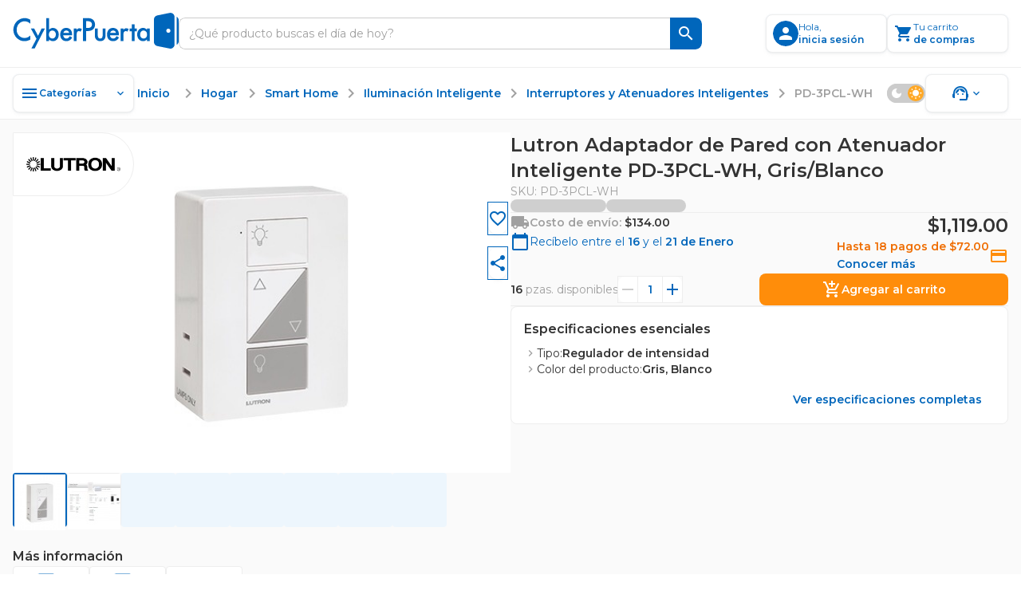

--- FILE ---
content_type: text/html;charset=utf-8
request_url: https://www.cyberpuerta.mx/Hogar/Smart-Home/Iluminacion-Inteligente/Interruptores-y-Atenuadores-Inteligentes/Lutron-Adaptador-de-Pared-con-Atenuador-Inteligente-PD-3PCL-WH-Gris-Blanco.html
body_size: 62558
content:
<!DOCTYPE html><html  lang="es"><head><meta charset="utf-8"><meta name="viewport" content="width=device-width, initial-scale=1"><script type="importmap">{"imports":{"#entry":"/pcb2/_nuxt/g9la4PDf.js"}}</script><title>Lutron Adaptador de Pared con Atenuador Inteligente PD-3PCL-WH, Gris&#x2F;Blanco | Cyberpuerta.mx</title><link rel="preconnect" href="https://fonts.gstatic.com" crossorigin="anonymous"><link rel="preconnect" href="https://cdn.cyberpuerta.mx"><link rel="preconnect" href="https://www.cyberpuerta.mx" crossorigin="anonymous"><link rel="stylesheet" href="https://fonts.googleapis.com/css2?family=Montserrat:wght@400;600&family=Teko:wght@400;600;700&family=Open+Sans:wght@400;600;700&display=swap" onload="this.onload=null;this.removeAttribute(&quot;media&quot;);" fetchpriority="high" media="print" as="style"><link rel="stylesheet" href="https://fonts.googleapis.com/icon?family=Material+Icons&display=swap"><style> </style><style>html{overflow-x:auto;overscroll-behavior:none}a{-moz-user-select:text;user-select:text;-webkit-user-select:text}a,a[draggable=false]{-webkit-user-drag:none}iframe[src^="https://assets.braintreegateway.com/web/"]{display:block}.cube{backface-visibility:hidden;-ms-perspective:1000;perspective:1000;transform:translateZ(0)}:root,[data-theme=cp-root]{--cp-font-family-legacy:Arial,Helvetica,sans-serif;--color-secondary-legacy:#fa7c04;--color-primary:#06b;--color-primary-light:#128adf;--color-primary-extra-light:#edf6fd;--color-primary-dark:#00499c;--color-secondary:#ff8d0a;--color-secondary-light:#ffa826;--color-secondary-extra-light:#fff7eb;--color-secondary-dark:#ef6d00;--color-critical:#f05;--color-critical-light:#ff5f89;--color-critical-extra-light:#ffebf0;--color-critical-dark:#c5004f;--color-critical-hover-light:#ffebf0;--color-warning:#fcbf17;--color-warning-light:#fdcf52;--color-warning-extra-light:#fffaeb;--color-warning-dark:#c99403;--color-success:#00b46e;--color-success-light:#0c9;--color-success-extra-light:#effbf6;--color-success-dark:#008048;--color-mkt:#ff8d0a;--color-mkt-light:#ffa826;--color-mkt-extra-light:#fff7eb;--color-mkt-dark:#ef6d00;--color-neutral:#a0a0a0;--color-neutral-light:#ccc;--color-neutral-extra-light:#eee;--color-neutral-extra-light-skeleton:#eee;--color-neutral-dark:#333;--color-white:#fff;--color-canvas:#fff;--color-canvas-standard:#fafafa;--color-dark:#1d1d1d;--color-static-white:#fff;--color-static-black:#333;--color-ai:#a645d2;--color-ai-light:#cb93e5;--color-ai-extra-light:#f2e5f8;--color-ai-dark:#6f20b8;--color-ai-gradient:linear-gradient(90deg,#0af,#ba37fb);--color-ai-gradient-reverse:linear-gradient(90deg,#ba37fb,#0af);--color-ai-dark-gradient:linear-gradient(90deg,#06b,#a645d2);--color-overlay-light:hsla(0,0%,100%,.8);--color-overlay-dark:#333333cc;--color-overlay:#333333cc;--cp-d1-size-font:48px;--cp-d2-size-font:36px;--cp-h1-size:24px;--cp-h2-size:20px;--cp-h3-size:16px;--cp-subheading-size:14px;--cp-body-bold-size:14px;--cp-body-link-size:14px;--cp-body-regular-size:14px;--cp-caption-bold-size:12px;--cp-caption-size:12px;--cp-caption-cart-size:10px;--cp-btn-size:14px;--cp-btn-bold-size:14px;--cp-price-from-size:12px;--cp-price-to-size:16px;--cp-price-offer-size:16px;--cp-price-total-size:20px;--cp-d1-line-height:58px;--cp-d2-line-height:46px;--cp-h1-line-height:32px;--cp-h2-line-height:28px;--cp-h3-line-height:24px;--cp-subheading-line-height:20px;--cp-body-bold-line-height:20px;--cp-body-link-line-height:20px;--cp-body-regular-line-height:20px;--cp-caption-bold-line-height:16px;--cp-caption-line-height:16px;--cp-caption-cart-line-height:12px;--cp-btn-line-height:20px;--cp-btn-bold-line-height:20px;--cp-price-from-line-height:16px;--cp-price-to-line-height:24px;--cp-price-offer-line-height:24px;--cp-price-total-line-height:28px;--cp-bold:600;--cp-regular:400;--cp-font-family:Montserrat,sans-serif;--cp-letter-spacing:0px;--cp-card-width-small:208px;--cp-card-height-small:104px;--cp-image-width-small:124px;--cp-image-height-small:56px;--cp-image-padding-y-medium:24px;--cp-image-padding-x-medium:42px;--cp-shadow-small:0px 0px 2px rgba(0,102,187,.08),0px 2px 4px hsla(0,0%,80%,.2),0px 1px 2px hsla(0,0%,93%,.24);--cp-shadow-medium:0px 0px 2px rgba(0,102,187,.12),0px 2px 12px hsla(0,0%,80%,.32),0px 1px 6px hsla(0,0%,93%,.32);--cp-shadow-large:0px 0px 4px rgba(0,102,187,.12),0px 2px 8px rgba(51,51,51,.04),0px 4px 16px hsla(0,0%,80%,.44);--cp-shadow-x-large:0px 6px 24px 0px rgba(51,51,51,.16),0px 4px 12px 0px rgba(51,51,51,.04),0px 0px 4px 0px rgba(0,102,187,.16);--cp-shadow-dark:0px 0px 4px rgba(0,102,187,.16),0px 4px 12px rgba(51,51,51,.04),0px 6px 24px rgba(51,51,51,.16);--cp-gutter-xxsmall:2px;--cp-gutter-xsmall:4px;--cp-gutter-small:8px;--cp-gutter-medium:12px;--cp-gutter:16px;--cp-gutter-large:24px;--cp-gutter-xlarge:32px;--cp-gutter-xxlarge:48px;--cp-gutter-xxxlarge:64px;--cp-gutter-xxxxlarge:72px;--cp-padding-x:60px;--cp-padding-y:16px;--cp-border-radius:8px;--cp-border-radius-small:4px;--cp-border-radius-pcb:12px;--cp-border-standard:1px solid var(--color-neutral-extra-light);--cp-border-standard-skeleton:1px solid var(--color-neutral-extra-light-skeleton);--cp-border-primary:1px solid var(--color-primary);--cp-border-primary-thick:2px solid var(--color-primary);--cp-border-success:1px solid var(--color-success);--cp-border-success-dark:1px solid var(--color-success-dark);--cp-border-warning-dark:1px solid var(--color-warning-dark);--cp-border-critical:1px solid var(--color-critical);--cp-border-secondary:1px solid var(--color-secondary);--cp-border-secondary-dark-thick:2px solid var(--color-secondary-dark);--cp-border-disabled:1px solid var(--color-neutral-light);--cp-border-neutral:1px solid var(--color-neutral);--cp-border-dashed-primary:1px dashed var(--color-primary);--cp-border-dashed-disabled:1px dashed var(--color-neutral-light);--cp-border-dashed-primary-light:1px dashed var(--color-primary-light);--cp-border-dashed-primary-dark:2px dashed var(--color-primary-light);--cp-border-dashed-critical:1px dashed var(--color-critical);--z-index-1:10;--z-index-2:30;--z-index-3:50;--z-index-4:60;--z-index-5:70;--z-index-6:80;--z-index-7:90;--z-index-8:100;--z-index-9:110;--z-index-10:120;--z-index-11:130;--z-index-12:140;--z-index-13:150;--cp-header-height:96px;--cp-header-af-height:72px;--cp-cost-summary-nav-height-expanded:117px;--cp-cost-summary-nav-height:62px}h1{font-size:var(--cp-h1-size);line-height:var(--cp-h1-line-height)}h1,h2{font-weight:var(--cp-bold)}h2{font-size:var(--cp-h2-size);line-height:var(--cp-h2-line-height)}h3{font-size:var(--cp-h3-size);font-weight:var(--cp-bold);line-height:var(--cp-h3-line-height)}[data-theme=cp-darkMode]{--cp-font-family-legacy:Arial,Helvetica,sans-serif;--cp-border-standard:1px solid var(--color-neutral-light);--color-primary:#0af;--color-primary-legacy:#06b;--color-primary-light:#06b;--color-primary-extra-light:#00192e;--color-primary-dark:#8ad8ff;--color-secondary-legacy:#fa7c04;--color-secondary:#ff8d0a;--color-secondary-light:#ef6d00;--color-secondary-extra-light:#331b00;--color-secondary-dark:#ffc266;--color-critical:#f05;--color-critical-light:#903;--color-critical-extra-light:#301;--color-critical-dark:#ff66a3;--color-warning:#fb0;--color-warning-light:#997000;--color-warning-extra-light:#332500;--color-warning-dark:#ffd666;--color-success:#00ff9c;--color-success-light:#00985b;--color-success-extra-light:#062b1c;--color-success-dark:#66ffc4;--color-mkt:#ff8d0a;--color-mkt-light:#ef6d00;--color-mkt-extra-light:#331b00;--color-mkt-dark:#ffc266;--color-neutral:#a0a0a0;--color-neutral-light:#4a5662;--color-neutral-extra-light:#253648;--color-neutral-dark:#fff;--color-white:#182534;--color-canvas:#0f161f;--color-canvas-standard:#0f161f;--color-dark:#050505;--color-static-white:#fff;--color-static-black:#333;--color-ai:#ba37fb;--color-ai-light:#7d00bb;--color-ai-extra-light:#1f002e;--color-ai-dark:#d88aff;--color-ai-gradient:linear-gradient(90deg,#0af,#ba37fb);--cust-color-1:#d2d2d2;--cust-color-2:#253648;--cpx-color2:#999;--cpx-button-color-legacy:#203040;--color-overlay-light:rgba(18,27,38,.8);--color-overlay-dark:rgba(18,27,38,.8);--color-overlay:rgba(18,27,38,.8);--color-neutral-extra-light-skeleton:#253648;--cp-shadow-small:0px 0px 2px 0px rgba(138,216,255,.08),0px 2px 4px 0px rgba(0,170,255,.2),0px 1px 2px 0px rgba(0,25,46,.24);--cp-shadow-medium:0px 0px 2px 0px rgba(138,216,255,.12),0px 2px 12px 0px rgba(0,170,255,.32),0px 1px 6px 0px rgba(0,25,46,.32);--cp-shadow-large:0px 0px 4px 0px rgba(138,216,255,.12),0px 2px 8px 0px rgba(0,102,187,.04),0px 4px 16px 0px rgba(0,170,255,.44);--cp-shadow-dark:0px 0px 4px 0px rgba(138,216,255,.16),0px 4px 12px 0px rgba(0,102,187,.04),0px 6px 24px 0px rgba(0,102,187,.16)}.bg-image-type{background-image:url("data:image/svg+xml;charset=utf-8,%3Csvg xmlns='http://www.w3.org/2000/svg' width='1384' height='1341' fill='none' viewBox='0 0 1384 1341'%3E%3Cg stroke='%23ff0054' stroke-miterlimit='10' stroke-width='2.838' clip-path='url(%23a)' opacity='.25'%3E%3Cpath d='m1483.45 784.68 44.62-77.281h-350.54l264.48 458.181 130.67-226.365 89.23.029 44.59-77.282h-89.23l44.64-77.282h89.2l44.62-77.281h-178.46l-175.26 303.621-130.63-226.34zM833.524 784.681l44.615-77.282H527.605l264.483 458.181 130.667-226.364 89.225.028 44.59-77.282h-89.229l44.639-77.281h89.21l44.61-77.282H967.341L792.088 1011.02 661.45 784.681zM1116.23 1241.73l-44.59 77.25h350.51l-264.49-458.181L1027 1087.17l-89.203-.03-44.616 77.28h89.231l-44.615 77.31h-89.231l-44.586 77.25h178.432l175.248-303.62 130.67 226.37zM183.597 784.681l44.615-77.282h-350.534l264.483 458.181 130.666-226.364 89.231.028 44.586-77.282h-89.23l44.644-77.281h89.201l44.615-77.282h-178.46L142.161 1011.02 11.523 784.681zM466.301 1241.73l-44.586 77.25h350.506L507.738 860.799 377.071 1087.17l-89.202-.03-44.615 77.28h89.231l-44.616 77.31h-89.23l-44.586 77.25h178.432l175.253-303.62 130.666 226.37zM-183.626 1241.73l-44.586 77.25h350.506l-264.483-458.181-130.667 226.371-89.201-.03-44.616 77.28h89.231l-44.615 77.31h-89.231l-44.586 77.25h178.432l175.253-303.62 130.666 226.37zM1158.49 114.887l44.61-77.282H852.568l264.482 458.184 130.67-226.367 89.23.028 44.58-77.282h-89.23l44.65-77.281h89.2l44.61-77.282H1292.3l-175.25 303.621-130.637-226.339zM1441.19 571.936l-44.58 77.253h350.5l-264.48-458.184-130.67 226.367-89.2-.028-44.62 77.282h89.24l-44.62 77.31h-89.23l-44.59 77.253h178.44l175.25-303.621 130.66 226.368zM508.561 114.887l44.615-77.282H202.641l264.483 458.184 130.667-226.367 89.23.028 44.587-77.282h-89.23l44.643-77.281h89.202l44.615-77.282h-178.46L467.124 341.226 336.486 114.887zM791.265 571.936l-44.587 77.253h350.502L832.701 191.005 702.035 417.372l-89.202-.028-44.615 77.282h89.23l-44.615 77.31h-89.23l-44.587 77.253h178.432l175.253-303.621 130.667 226.368zM-141.366 114.887l44.615-77.282h-350.535l264.483 458.184 130.667-226.367 89.23.028 44.587-77.282H-7.55l44.643-77.281h89.202l44.615-77.282H-7.549l-175.254 303.621-130.638-226.339zM141.338 571.936l-44.587 77.253h350.507L182.774 191.005 52.108 417.372l-89.202-.028-44.615 77.282H7.52l-44.615 77.31h-89.23l-44.587 77.253H7.521l175.253-303.621 130.667 226.368z'/%3E%3C/g%3E%3Cdefs%3E%3CclipPath id='a'%3E%3Cpath fill='%23fff' d='M0 0h1384v1341H0z'/%3E%3C/clipPath%3E%3C/defs%3E%3C/svg%3E");background-repeat:repeat-y;background-size:100% auto}[data-theme=alchemy-force]{--color-primary:#00c0cb;--color-primary-light:#82e0e2;--color-primary-extra-light:unset;--color-primary-dark:#078689;--color-primary-extra-dark:#003d3d;--color-secondary:#ff0054;--color-secondary-light:#fbc;--color-secondary-extra-light:unset;--color-secondary-dark:#c5004f;--color-secondary-extra-dark:#3d0025;--color-tertiary:#5e548e;--color-tertiary-light:#8a88af;--color-tertiary-extra-light:#996efa;--color-tertiary-dark:#46396c;--color-tertiary-extra-dark:#1b0053;--color-critical:#ff4239;--color-critical-light:#f99d9e;--color-critical-extra-light:unset;--color-critical-dark:#d7262c;--color-critical-extra-dark:#530000;--color-warning:#fcbf17;--color-warning-light:#fdcf52;--color-warning-extra-light:unset;--color-warning-dark:#c99403;--color-warning-extra-dark:#3d2400;--color-success:#22ddab;--color-success-light:#b6f0db;--color-success-extra-light:unset;--color-success-dark:#00ca85;--color-success-extra-dark:#003d2e;--color-neutral:#22243d;--color-neutral-light:#363650;--color-neutral-extra-light:#9696b4;--color-neutral-dark:#121427;--color-neutral-extra-dark:unset;--color-white:#fff;--color-overlay-light:#ffffffcc;--color-overlay-standard:#121427cc;--color-overlay-dark:#333333cc;--cp-shadow-small:0px 0px 6px 0px rgba(153,110,250,.32),0px 0px 12px 0px rgba(138,136,175,.32),0px 0px 2px 0px rgba(94,84,142,.12);--cp-shadow-medium:0px 0px 24px 0px rgba(153,110,250,.4),0px 0px 12px 0px rgba(138,136,175,.24),0px 0px 6px 0px rgba(94,84,142,.24);--cp-shadow-large:0px 0px 40px 0px rgba(153,110,250,.48),0px 0px 24px 0px rgba(138,136,175,.32),0px 0px 12px 0px rgba(94,84,142,.32);--cp-shadow-dark:unset;--border-neutral-dark:1px solid var(--color-neutral-dark);--modal-max-width:80%;--modal-width:600px;--cp-font-family:"Teko",sans-serif;--cp-general-font-family:"Open Sans",sans-serif;--cp-letter-spacing:0px;--cp-general-letter-spacing:.25px;--cp-highligh-letter-spacing:.15px;--cp-highligh-bold-letter-spacing:.15px;--cp-body-letter-spacing:.2px;--cp-caption-letter-spacing:.4px;--cp-btn-bold-letter-spacing:1px;--cp-price-from-letter-spacing:.4px;--cp-price-to-letter-spacing:.2px;--cp-price-offer-letter-spacing:.2px;--cp-price-total-letter-spacing:.15px;--cp-regular:400;--cp-bold:600;--cp-extra-bold:700;--cp-d1-size-font:96px;--cp-h1-size:60px;--cp-h2-size:48px;--cp-h3-size:34px;--cp-h4-size:24px;--cp-headline-size:32px;--cp-subheading-size:24px;--cp-highlight-size:20px;--cp-highlight-bold-size:20px;--cp-body-link-size:16px;--cp-body-bold-size:16px;--cp-body-regular-size:16px;--cp-caption-bold-size:12px;--cp-caption-size:12px;--cp-caption-cart-size:12px;--cp-btn-bold-size:16px;--cp-price-from-size:12px;--cp-price-to-size:20px;--cp-price-offer-size:20px;--cp-price-total-size:24px;--cp-d1-line-height:90%;--cp-h1-line-height:90%;--cp-h2-line-height:90%;--cp-h3-line-height:100%;--cp-h4-line-height:100%;--cp-headline-line-height:140%;--cp-subheading-line-height:140%;--cp-highline-line-height:140%;--cp-highline-bold-line-height:140%;--cp-body-link-line-height:140%;--cp-body-bold-line-height:140%;--cp-body-regular-line-height:140%;--cp-caption-bold-line-height:140%;--cp-caption-line-height:140%;--cp-caption-cart-line-height:140%;--cp-btn-bold-line-height:140%;--cp-price-from-line-height:140%;--cp-price-to-line-height:140%;--cp-price-offer-line-height:140%;--cp-price-total-line-height:100%;--cp-gap-alert:10px}[data-theme=cp-legacy]{--cp-font-family-legacy:Arial,Helvetica,sans-serif;--color-primary:#06b;--color-dark:#343434;--color-neutral-dark:#333;--color-neutral-light:#ccc;--color-neutral-extra-light:#e7e7e7;--color-secondary-legacy:#fa7c04;--cust-color-2:#ddd;--cust-color-1:#d2d2d2;--cpx-color2:#999;--cpx-button-color-legacy:linear-gradient(180deg,#fff 0%,#e8e8e8);--cpx-gutter-small2:10px;--cpx-border-radius-small:4px;--cpx-line-height:16px;--cpx-line-height-large:30px;--cpx-fontsize-regular:14px;--cpx-fontsize-small:10px;--cpx-fontsize-xsmall:8px;--cpx-extra-bold:700}@keyframes fade-out{0%{opacity:1}to{opacity:0}}@keyframes fade-in{0%{opacity:0}to{opacity:1}}@keyframes slide-in{0%{transform:translate(200%)}to{transform:translate(0)}}@keyframes slide-out{0%{transform:translate(-200%)}to{transform:translate(0)}}.scroll-small::-webkit-scrollbar{width:4px}.scroll-small::-webkit-scrollbar-track{background:var(--color-neutral-extra-light);border-radius:2px}.scroll-small::-webkit-scrollbar-thumb{background:var(--color-neutral);border-radius:2px}.scroll-small::-webkit-scrollbar-thumb:hover{background:var(--color-neutral-light)}@keyframes slide-up{0%{opacity:0;transform:translateY(100%)}to{opacity:1;transform:translateY(0)}}@keyframes slide-down{0%{opacity:1;transform:translateY(0)}to{opacity:0;transform:translateY(100%)}}.noUi-touch-area{cursor:ew-resize!important}#__nuxt,body,html{min-width:-moz-fit-content;min-width:fit-content}</style><style>.tp-dfwv{z-index:var(--z-index-11)}</style><style>.cpd-layout[data-v-32318f1b]{align-items:center;background-color:var(--color-canvas-standard);display:flex;flex-direction:column;height:100%;min-height:100vh;position:relative}.cpd-layout__main[data-v-32318f1b]{display:flex;flex:1;flex-direction:column;width:100%}.cpd-layout__main-slot[data-v-32318f1b]{height:100%;max-height:100%}.cpd-layout__button-floating-action[data-v-32318f1b]{bottom:220px;bottom:max(16px,env(safe-area-inset-bottom))}.cpd-layout__button-floating-action[data-v-32318f1b],.cpd-layout__button-floating-action-pcb[data-v-32318f1b]{left:0;left:max(0px,env(safe-area-inset-left));position:fixed;z-index:var(--z-index-9)}.cpd-layout__button-floating-action-pcb[data-v-32318f1b]{bottom:55px;bottom:max(55px,env(safe-area-inset-bottom))}.cpa-af-layout[data-v-32318f1b]{align-items:center;background-color:#121427;flex-grow:1;flex-wrap:wrap}.cpa-af-layout[data-v-32318f1b],.cpa-af-layout__main[data-v-32318f1b]{display:flex;flex-direction:column;min-height:100vh}.cpa-af-layout__main[data-v-32318f1b]{width:100%}.cpa-af-layout__header-container[data-v-32318f1b]{align-items:center;align-self:stretch;background-color:var(--color-white);display:flex;justify-content:center;min-height:var(--cp-header-height);position:sticky;top:0;z-index:var(--z-index-5)}</style><style>::-webkit-scrollbar{height:8px;width:8px}::-webkit-scrollbar-track{background:var(--color-primary-extra-light);border-radius:4px}::-webkit-scrollbar-thumb{background:var(--color-primary);border-radius:4px}::-webkit-scrollbar-thumb:hover{background:var(--color-primary-light)}</style><style>.cpd-header-2[data-v-ad0bb949]{background-color:var(--color-white);border-bottom:var(--cp-border-standard);display:flex;justify-content:center;position:sticky;top:0;width:100%;z-index:var(--z-index-9)}.cpd-header-2__container[data-v-ad0bb949]{align-items:center;display:flex;flex-direction:row;gap:var(--cp-gutter);height:84px;max-width:1360px;padding:var(--cp-gutter);width:100%}.cpd-header-2__container[data-v-ad0bb949] .cp-logo{max-width:208px;min-width:152px;width:100%}.cpd-header-2__logo-container[data-v-ad0bb949]{max-width:208px;width:100%}.cpd-header-2__main-content[data-v-ad0bb949]{align-items:center;display:flex;flex-direction:row;gap:var(--cp-gutter);width:100%}.cpd-header-2__main-content--checkout[data-v-ad0bb949]{align-items:center;display:flex;justify-content:flex-end;width:100%}.cpd-header-2__text[data-v-ad0bb949]{white-space:pre-wrap}.cpd-header-2__contact[data-v-ad0bb949]{display:flex;flex-direction:column;text-align:center;width:152px}.cpd-header-2--checkout[data-v-ad0bb949]{width:100%}.cpd-header-2--scroll[data-v-ad0bb949]{box-shadow:var(--cp-shadow-dark)}.cpd-header-2__login-container[data-v-ad0bb949]{position:relative;z-index:var(--z-index-10)}.cpd-header-2__login-container--open[data-v-ad0bb949]>*{background-color:var(--color-white);position:inherit;z-index:var(--z-index-10)}.cpd-header-2__basket-container[data-v-ad0bb949]{position:relative;z-index:var(--z-index-10)}.cpd-header-2__basket-container--open[data-v-ad0bb949]>*{background-color:var(--color-white);position:inherit;z-index:var(--z-index-10)}.cpd-header-2__login-form[data-v-ad0bb949]{border-radius:var(--cp-border-radius);position:absolute;top:4px;z-index:var(--z-index-10)}.cpd-header-2__login-form--modal[data-v-ad0bb949]{right:0;top:10px}.cpd-header-2__basket[data-v-ad0bb949]{position:absolute;top:0;z-index:var(--z-index-10)}.cpd-header-2__basket--modal[data-v-ad0bb949]{background-color:var(--color-white);right:0;top:4px}.cpd-header-2__basket-mini[data-v-ad0bb949]{position:absolute;z-index:var(--z-index-10)}.cpd-header-2__basket-mini--modal[data-v-ad0bb949]{bottom:0;position:fixed;right:0;top:84px}.cpd-header-2--hide-shadow[data-v-ad0bb949]{box-shadow:none}.cpd-header-2__search-bar[data-v-ad0bb949]{max-width:656px;min-width:488px;position:relative;width:100%}.cpd-header-2__search-bar--open[data-v-ad0bb949]{z-index:var(--z-index-12)}.cpd-header-2__search-bar-container[data-v-ad0bb949]{flex:1;position:relative}.cpd-header-2__highlight_menu[data-v-ad0bb949]{background-color:var(--color-white);position:relative}.cpd-header-2__highlight_menu[data-v-ad0bb949],.cpd-header-2__menu[data-v-ad0bb949]{border-radius:var(--cp-border-radius);z-index:var(--z-index-10)}.cpd-header-2__menu[data-v-ad0bb949]{position:absolute;top:54px}.cpd-header-2__menu--help[data-v-ad0bb949]{right:0}.cpd-header-2__basket-container--under[data-v-ad0bb949],.cpd-header-2__login-container--under[data-v-ad0bb949]{z-index:var(--z-index-9)!important}.cpd-header-2__search-modal--keyboard-nav[data-v-ad0bb949]{cursor:none!important}.cpd-header-2__search-modal--keyboard-nav[data-v-ad0bb949] *{cursor:none!important;pointer-events:none!important}.layout[data-v-ad0bb949]{background-color:var(--color-overlay-dark);height:100vh;left:0;opacity:0;position:absolute;top:0;transition:opacity .6s,visibility .6s;visibility:hidden;width:100%;z-index:var(--z-index-9)}.layout--show[data-v-ad0bb949]{opacity:1;visibility:visible}</style><style>.cp-logo[data-v-280cc58f]{-o-object-fit:contain;object-fit:contain;width:264px}.cp-logo--isotype[data-v-280cc58f]{width:26.68px}</style><style>.tool-tip[data-v-e5b0fab3]{--v-theme-surface-variant:transparent!important}.cp-search-bar[data-v-e5b0fab3]{border-radius:var(--cp-gutter-small);box-sizing:border-box;height:40px;justify-content:flex-end;outline:1px solid var(--color-neutral-light);overflow:hidden}.cp-search-bar[data-v-e5b0fab3],.cp-search-bar__row[data-v-e5b0fab3]{align-items:center;display:flex;flex-direction:row;position:relative;width:100%}.cp-search-bar__row[data-v-e5b0fab3]{background:var(--color-white);gap:var(--cp-gutter-small);height:100%;padding:var(--cp-gutter-small)}.cp-search-bar__row--is-primary[data-v-e5b0fab3]{border:1px solid var(--color-neutral-light);border-radius:var(--cp-gutter-small) 0 0 var(--cp-gutter-small);border-right:none;gap:0;padding:var(--cp-gutter-small) 12px}.cp-search-bar--has-text[data-v-e5b0fab3],.cp-search-bar--hover[data-v-e5b0fab3]{outline:1px solid var(--color-neutral)}.cp-search-bar--has-text .cp-search-bar__row--is-primary[data-v-e5b0fab3],.cp-search-bar--hover .cp-search-bar__row--is-primary[data-v-e5b0fab3]{border:1px solid var(--color-neutral);border-right:none}.cp-search-bar--active[data-v-e5b0fab3]{outline:2px solid var(--color-primary)}.cp-search-bar--active .cp-search-bar__row--is-primary[data-v-e5b0fab3]{border:2px solid var(--color-primary);border-right:none;padding:7px 11px}.cp-search-bar--is-primary[data-v-e5b0fab3]{outline:none}.cp-search-bar__input-text[data-v-e5b0fab3]{align-items:center;align-self:stretch;appearance:textfield;-moz-appearance:textfield;-webkit-appearance:none;color:var(--color-neutral-dark);display:flex;flex-grow:1;font-family:var(--cp-font-family);font-size:var(--cp-body-regular-size);font-weight:var(--cp-regular);height:100%;letter-spacing:var(--cp-letter-spacing);line-height:var(--cp-body-regular-line-height);margin:0;outline:none;text-overflow:ellipsis;white-space:nowrap;width:100%}.cp-search-bar__input-text[data-v-e5b0fab3]::-webkit-inner-spin-button,.cp-search-bar__input-text[data-v-e5b0fab3]::-webkit-outer-spin-button{-webkit-appearance:none;margin:0}.cp-search-bar__input-text[data-v-e5b0fab3]::-moz-placeholder{color:var(--color-neutral);font-family:var(--cp-font-family);font-size:var(--cp-body-regular-size);font-weight:var(--cp-regular);letter-spacing:var(--cp-letter-spacing);line-height:var(--cp-body-regular-line-height)}.cp-search-bar__input-text[data-v-e5b0fab3]::placeholder{color:var(--color-neutral);font-family:var(--cp-font-family);font-size:var(--cp-body-regular-size);font-weight:var(--cp-regular);letter-spacing:var(--cp-letter-spacing);line-height:var(--cp-body-regular-line-height)}.cp-search-bar__helper-text[data-v-e5b0fab3]{min-height:var(--cp-gutter)}.cp-search-bar__clear-button[data-v-e5b0fab3]{flex-shrink:0;margin-left:var(--cp-gutter-xsmall)}.cp-search-bar .fade-enter-active[data-v-e5b0fab3],.cp-search-bar .fade-leave-active[data-v-e5b0fab3]{transition:opacity .2s}.cp-search-bar .fade-enter-from[data-v-e5b0fab3],.cp-search-bar .fade-leave-to[data-v-e5b0fab3]{opacity:0}</style><style>.cp-button-icon[data-v-598d52bc]{background-color:var(--color-white);border-radius:0 var(--cp-gutter-small) var(--cp-gutter-small) 0;box-sizing:border-box;cursor:pointer;width:-moz-max-content;width:max-content}.cp-button-icon__container[data-v-598d52bc]{align-items:center;border-left:1px solid var(--color-neutral-light);display:flex;flex-direction:row;height:40px;justify-content:center;min-width:40px;padding:8px;position:relative}.cp-button-icon__container--active[data-v-598d52bc]:before{border-left:2px solid var(--color-neutral-light);bottom:0;content:"";left:-1px;position:absolute;top:0}.cp-button-icon__container--is-primary[data-v-598d52bc],.cp-button-icon__container--is-primary[data-v-598d52bc]:before{border-left:none}.cp-button-icon--is-primary[data-v-598d52bc]{background-color:var(--color-primary);border-left:none}.cp-button-icon--is-primary[data-v-598d52bc]:hover{background-color:var(--color-primary-light)}.cp-button-icon--is-primary[data-v-598d52bc]:active{background-color:var(--color-primary-dark)}.cp-button-icon__text[data-v-598d52bc]{padding-left:var(--cp-gutter-xsmall);width:54px}.cp-button-icon .slide-fade-enter-active[data-v-598d52bc],.cp-button-icon .slide-fade-leave-active[data-v-598d52bc]{transition:all .3s}.cp-button-icon .slide-fade-enter-from[data-v-598d52bc],.cp-button-icon .slide-fade-leave-to[data-v-598d52bc]{opacity:0;padding-left:0;width:0}</style><style>.cp-icon-standard[data-v-61c0812d]{align-items:center;display:flex;font-size:16px;height:24px;justify-content:center;width:24px}.cp-icon-standard__flip[data-v-61c0812d]{transform:scaleX(-1)}.cp-icon-standard--xx-large[data-v-61c0812d]{font-size:42px;height:64px;width:64px}.cp-icon-standard--xxx-large[data-v-61c0812d]{font-size:85.34px;height:128px;width:128px}.cp-icon-standard--extra-large[data-v-61c0812d]{font-size:32px;height:48px;width:48px}.cp-icon-standard--medium-large[data-v-61c0812d]{font-size:26.67px;height:40px;width:40px}.cp-icon-standard--large[data-v-61c0812d]{font-size:21.34px;height:32px;width:32px}.cp-icon-standard--medium[data-v-61c0812d]{font-size:16px;height:24px;width:24px}.cp-icon-standard--small[data-v-61c0812d]{font-size:10.67px;height:16px;width:16px}.cp-icon-standard--x-small[data-v-61c0812d]{font-size:4.67px;height:10px;width:10px}.cp-icon-standard__font[data-v-61c0812d]{color:var(--de3ea9e6);font-size:calc(var(--v-icon-size-multiplier)*1.5em)}.cp-icon-standard__font--is-gradient[data-v-61c0812d]{background:var(--v6826dcb5);-webkit-background-clip:text;color:transparent}.cp-icon-standard__star-fill[data-v-61c0812d]{align-items:center;display:flex;justify-content:center;position:relative}.cp-icon-standard__star-fill .material-icons-round[data-v-61c0812d]{color:var(--de3ea9e6);font-size:calc(var(--v-icon-size-multiplier)*1.5em);position:relative}.cp-icon-standard__star-fill[data-v-61c0812d]:before{background:var(--v6826dcb5);clip-path:inset(0 calc(100% - var(--star-fill-level)) 0 0);content:"";height:100%;left:0;mask:url("data:image/svg+xml;charset=utf-8,%3Csvg xmlns='http://www.w3.org/2000/svg' viewBox='0 0 24 24'%3E%3Cpath d='M12 17.27 18.18 21l-1.64-7.03L22 9.24l-7.19-.61L12 2 9.19 8.63 2 9.24l5.46 4.73L5.82 21z'/%3E%3C/svg%3E") no-repeat center;mask-size:contain;-webkit-mask:url("data:image/svg+xml;charset=utf-8,%3Csvg xmlns='http://www.w3.org/2000/svg' viewBox='0 0 24 24'%3E%3Cpath d='M12 17.27 18.18 21l-1.64-7.03L22 9.24l-7.19-.61L12 2 9.19 8.63 2 9.24l5.46 4.73L5.82 21z'/%3E%3C/svg%3E") no-repeat center;-webkit-mask-size:contain;position:absolute;top:0;width:100%}.cp-icon-standard__star-fill--is-gradient[data-v-61c0812d]:before{background:var(--v6826dcb5)}.cp-icon-standard__assembly-icon[data-v-61c0812d],.cp-icon-standard__deployed-code-history[data-v-61c0812d],.cp-icon-standard__equal[data-v-61c0812d],.cp-icon-standard__heart-plus[data-v-61c0812d],.cp-icon-standard__magic-button[data-v-61c0812d],.cp-icon-standard__maps-ugc-outlined[data-v-61c0812d],.cp-icon-standard__maximize[data-v-61c0812d],.cp-icon-standard__minimize[data-v-61c0812d],.cp-icon-standard__whatsapp[data-v-61c0812d]{background-color:var(--v6826dcb5)}.cp-icon-standard__assembly-icon--is-gradient[data-v-61c0812d],.cp-icon-standard__deployed-code-history--is-gradient[data-v-61c0812d],.cp-icon-standard__equal--is-gradient[data-v-61c0812d],.cp-icon-standard__heart-plus--is-gradient[data-v-61c0812d],.cp-icon-standard__magic-button--is-gradient[data-v-61c0812d],.cp-icon-standard__maps-ugc-outlined--is-gradient[data-v-61c0812d],.cp-icon-standard__maximize--is-gradient[data-v-61c0812d],.cp-icon-standard__minimize--is-gradient[data-v-61c0812d],.cp-icon-standard__whatsapp--is-gradient[data-v-61c0812d]{background:var(--v6826dcb5)}.cp-icon-standard__equal[data-v-61c0812d]{-webkit-mask:url("data:image/svg+xml;charset=utf-8,%3Csvg xmlns='http://www.w3.org/2000/svg' width='20' height='12' fill='none' viewBox='0 0 20 12'%3E%3Cpath fill='%23ff8d0a' d='M2 11.333q-.555 0-.944-.388a1.28 1.28 0 0 1-.389-.942q0-.555.389-.945.39-.391.944-.391h16q.556 0 .945.388.389.387.389.942t-.39.945q-.387.39-.944.391zm0-8q-.555 0-.944-.388a1.28 1.28 0 0 1-.389-.942q0-.555.389-.945.39-.391.944-.391h16q.556 0 .945.388.389.387.389.942t-.39.945q-.387.39-.944.391z'/%3E%3C/svg%3E") no-repeat center;mask:url("data:image/svg+xml;charset=utf-8,%3Csvg xmlns='http://www.w3.org/2000/svg' width='20' height='12' fill='none' viewBox='0 0 20 12'%3E%3Cpath fill='%23ff8d0a' d='M2 11.333q-.555 0-.944-.388a1.28 1.28 0 0 1-.389-.942q0-.555.389-.945.39-.391.944-.391h16q.556 0 .945.388.389.387.389.942t-.39.945q-.387.39-.944.391zm0-8q-.555 0-.944-.388a1.28 1.28 0 0 1-.389-.942q0-.555.389-.945.39-.391.944-.391h16q.556 0 .945.388.389.387.389.942t-.39.945q-.387.39-.944.391z'/%3E%3C/svg%3E") no-repeat center;scale:var(--v61ed78ca)}.cp-icon-standard__heart-plus[data-v-61c0812d]{-webkit-mask:url("data:image/svg+xml;charset=utf-8,%3Csvg xmlns='http://www.w3.org/2000/svg' width='48' height='48'%3E%3Cpath d='m22 41.95-4.95-4.55q-4.35-4-7.225-6.85T5.2 25.4t-2.475-4.325T2 16.75q0-4.5 3.025-7.625T12.5 6q2.85 0 5.275 1.325T22 11.2q2.1-2.7 4.45-3.95T31.5 6q4.05 0 6.775 2.75T41.6 15.4h-2.95q-.45-2.75-2.325-4.575T31.5 9q-2.55 0-4.75 1.55t-3.55 4.4h-2.45q-1.3-2.8-3.5-4.375T12.5 9q-3.3 0-5.4 2.225T5 16.75q0 1.95.775 3.8t2.7 4.2 5.225 5.5T22 38q1.6-1.45 3.025-2.7t2.825-2.45l.325.325q.325.325.725.7t.725.7l.325.325q-1.35 1.2-2.8 2.45t-3.1 2.75ZM36.5 34v-6.5H30v-3h6.5V18h3v6.5H46v3h-6.5V34Z'/%3E%3C/svg%3E") no-repeat center;mask:url("data:image/svg+xml;charset=utf-8,%3Csvg xmlns='http://www.w3.org/2000/svg' width='48' height='48'%3E%3Cpath d='m22 41.95-4.95-4.55q-4.35-4-7.225-6.85T5.2 25.4t-2.475-4.325T2 16.75q0-4.5 3.025-7.625T12.5 6q2.85 0 5.275 1.325T22 11.2q2.1-2.7 4.45-3.95T31.5 6q4.05 0 6.775 2.75T41.6 15.4h-2.95q-.45-2.75-2.325-4.575T31.5 9q-2.55 0-4.75 1.55t-3.55 4.4h-2.45q-1.3-2.8-3.5-4.375T12.5 9q-3.3 0-5.4 2.225T5 16.75q0 1.95.775 3.8t2.7 4.2 5.225 5.5T22 38q1.6-1.45 3.025-2.7t2.825-2.45l.325.325q.325.325.725.7t.725.7l.325.325q-1.35 1.2-2.8 2.45t-3.1 2.75ZM36.5 34v-6.5H30v-3h6.5V18h3v6.5H46v3h-6.5V34Z'/%3E%3C/svg%3E") no-repeat center;scale:var(--v61ed78ca)}.cp-icon-standard__featured[data-v-61c0812d],.cp-icon-standard__magic-button[data-v-61c0812d]{-webkit-mask:url("data:image/svg+xml;charset=utf-8,%3Csvg xmlns='http://www.w3.org/2000/svg' width='48' height='48' fill='none' viewBox='0 0 16 16'%3E%3Cg fill='%23fff' clip-path='url(%23clip0_26202_232982)'%3E%3Cpath d='m5.999 8.574 2.785 1.588c.205.117.458-.056.404-.275L8.45 6.894l2.457-2.01c.178-.148.086-.428-.156-.448l-3.238-.26-1.267-2.82c-.091-.208-.404-.208-.495 0l-1.266 2.82-3.239.26c-.237.02-.334.3-.15.448l2.456 2.01-.738 2.993c-.054.22.2.392.404.275zM12.5 13.797l1.392.882c.103.065.23-.031.202-.153l-.369-1.662 1.229-1.117c.088-.082.043-.238-.079-.25l-1.619-.143-.633-1.567a.132.132 0 0 0-.248 0l-.633 1.567-1.619.144c-.118.011-.167.167-.075.249l1.228 1.117-.369 1.662c-.027.122.1.218.202.153z'/%3E%3C/g%3E%3C/svg%3E") no-repeat center;mask:url("data:image/svg+xml;charset=utf-8,%3Csvg xmlns='http://www.w3.org/2000/svg' width='48' height='48' fill='none' viewBox='0 0 16 16'%3E%3Cg fill='%23fff' clip-path='url(%23clip0_26202_232982)'%3E%3Cpath d='m5.999 8.574 2.785 1.588c.205.117.458-.056.404-.275L8.45 6.894l2.457-2.01c.178-.148.086-.428-.156-.448l-3.238-.26-1.267-2.82c-.091-.208-.404-.208-.495 0l-1.266 2.82-3.239.26c-.237.02-.334.3-.15.448l2.456 2.01-.738 2.993c-.054.22.2.392.404.275zM12.5 13.797l1.392.882c.103.065.23-.031.202-.153l-.369-1.662 1.229-1.117c.088-.082.043-.238-.079-.25l-1.619-.143-.633-1.567a.132.132 0 0 0-.248 0l-.633 1.567-1.619.144c-.118.011-.167.167-.075.249l1.228 1.117-.369 1.662c-.027.122.1.218.202.153z'/%3E%3C/g%3E%3C/svg%3E") no-repeat center;scale:var(--v61ed78ca)}.cp-icon-standard__whatsapp[data-v-61c0812d]{-webkit-mask:url("data:image/svg+xml;charset=utf-8,%3Csvg xmlns='http://www.w3.org/2000/svg' width='28' height='28' fill='none' viewBox='0 0 28 28'%3E%3Cpath fill='%2325d366' d='M23.4 4.547a13.09 13.09 0 0 0-9.347-3.88C6.773.667.84 6.6.84 13.88c0 2.333.613 4.6 1.76 6.6L.733 27.333l7-1.84a13.2 13.2 0 0 0 6.32 1.614c7.28 0 13.214-5.934 13.214-13.214A13.13 13.13 0 0 0 23.4 4.547m-9.347 20.32c-1.973 0-3.907-.534-5.6-1.534l-.4-.24-4.16 1.094L5 20.133l-.267-.413a11 11 0 0 1-1.68-5.84c0-6.053 4.933-10.987 10.987-10.987A10.87 10.87 0 0 1 21.8 6.12a10.9 10.9 0 0 1 3.213 7.773c.027 6.054-4.907 10.974-10.96 10.974m6.027-8.214c-.333-.16-1.96-.96-2.253-1.08-.307-.106-.52-.16-.747.16-.227.334-.853 1.08-1.04 1.294-.187.226-.387.253-.72.08-.334-.16-1.4-.52-2.654-1.64-.986-.88-1.64-1.96-1.84-2.294-.186-.333-.026-.506.147-.68.147-.146.333-.386.493-.573s.227-.333.334-.547c.106-.226.053-.413-.027-.573s-.746-1.787-1.013-2.453c-.267-.64-.547-.56-.747-.574h-.64c-.227 0-.573.08-.88.414-.293.333-1.147 1.133-1.147 2.76s1.187 3.2 1.347 3.413c.16.227 2.334 3.56 5.64 4.987.787.346 1.4.546 1.88.693.787.253 1.507.213 2.08.133.64-.093 1.96-.8 2.227-1.573.28-.773.28-1.427.186-1.573-.093-.147-.293-.214-.626-.374'/%3E%3C/svg%3E") no-repeat center;mask:url("data:image/svg+xml;charset=utf-8,%3Csvg xmlns='http://www.w3.org/2000/svg' width='28' height='28' fill='none' viewBox='0 0 28 28'%3E%3Cpath fill='%2325d366' d='M23.4 4.547a13.09 13.09 0 0 0-9.347-3.88C6.773.667.84 6.6.84 13.88c0 2.333.613 4.6 1.76 6.6L.733 27.333l7-1.84a13.2 13.2 0 0 0 6.32 1.614c7.28 0 13.214-5.934 13.214-13.214A13.13 13.13 0 0 0 23.4 4.547m-9.347 20.32c-1.973 0-3.907-.534-5.6-1.534l-.4-.24-4.16 1.094L5 20.133l-.267-.413a11 11 0 0 1-1.68-5.84c0-6.053 4.933-10.987 10.987-10.987A10.87 10.87 0 0 1 21.8 6.12a10.9 10.9 0 0 1 3.213 7.773c.027 6.054-4.907 10.974-10.96 10.974m6.027-8.214c-.333-.16-1.96-.96-2.253-1.08-.307-.106-.52-.16-.747.16-.227.334-.853 1.08-1.04 1.294-.187.226-.387.253-.72.08-.334-.16-1.4-.52-2.654-1.64-.986-.88-1.64-1.96-1.84-2.294-.186-.333-.026-.506.147-.68.147-.146.333-.386.493-.573s.227-.333.334-.547c.106-.226.053-.413-.027-.573s-.746-1.787-1.013-2.453c-.267-.64-.547-.56-.747-.574h-.64c-.227 0-.573.08-.88.414-.293.333-1.147 1.133-1.147 2.76s1.187 3.2 1.347 3.413c.16.227 2.334 3.56 5.64 4.987.787.346 1.4.546 1.88.693.787.253 1.507.213 2.08.133.64-.093 1.96-.8 2.227-1.573.28-.773.28-1.427.186-1.573-.093-.147-.293-.214-.626-.374'/%3E%3C/svg%3E") no-repeat center;scale:.75}.cp-icon-standard__assembly-icon[data-v-61c0812d]{margin-right:4px;-webkit-mask:url("data:image/svg+xml;charset=utf-8,%3Csvg xmlns='http://www.w3.org/2000/svg' width='33' height='32' fill='none' viewBox='0 0 33 32'%3E%3Cpath fill='%231766af' d='M25.76 3.231a.9.9 0 0 0-.6-.231H7.867a.9.9 0 0 0-.32.051c-.107.039-.2.103-.294.167a1 1 0 0 0-.186.27.75.75 0 0 0-.067.308v19.632c2.093-2.89 5.573-4.79 9.507-4.79s7.4 1.888 9.493 4.777V3.796a.76.76 0 0 0-.24-.565m-1.88 10.657a.7.7 0 0 1-.173.257c-.08.077-.174.128-.28.18a.8.8 0 0 1-.32.05h-5.094a.9.9 0 0 1-.32-.05 1.2 1.2 0 0 1-.266-.18.6.6 0 0 1-.174-.257.57.57 0 0 1-.066-.295c0-.103 0-.206.066-.309a.8.8 0 0 1 .174-.256.8.8 0 0 1 .266-.167 1 1 0 0 1 .32-.065h5.094c.12 0 .226.026.32.065.106.038.2.09.28.167a1.1 1.1 0 0 1 .173.256c.04.103.067.206.067.309a.7.7 0 0 1-.067.295m-.173-2.927a.9.9 0 0 1-.6.23H9.893a.85.85 0 0 1-.586-.23.8.8 0 0 1-.254-.565c0-.206.094-.411.254-.565a.85.85 0 0 1 .586-.231h13.214c.226 0 .44.09.6.23a.84.84 0 0 1 .24.566.84.84 0 0 1-.24.564m0-3.634a.87.87 0 0 1-.6.244H9.893a.8.8 0 0 1-.586-.244.75.75 0 0 1-.254-.552c0-.206.094-.411.254-.565a.85.85 0 0 1 .586-.231h13.214c.226 0 .44.09.6.23a.84.84 0 0 1 .24.566c0 .205-.094.41-.24.552m-7.2 12.596c-4.294 0-7.987 2.555-9.507 6.175v2.106c0 .218.093.41.253.565s.374.231.587.231h17.32c.227 0 .44-.077.6-.231a.76.76 0 0 0 .24-.565V26.06c-1.533-3.595-5.213-6.137-9.493-6.137m1.893 5.405c-.253.347-.613.629-1.027.783a2.4 2.4 0 0 1-1.306.128 2.2 2.2 0 0 1-1.174-.59 2.13 2.13 0 0 1-.626-1.091c-.08-.411-.04-.848.133-1.246a2.3 2.3 0 0 1 .84-.963c.373-.231.813-.36 1.267-.36.6 0 1.173.232 1.6.63.426.398.666.95.666 1.515 0 .424-.12.834-.373 1.194'/%3E%3C/svg%3E") no-repeat center;mask:url("data:image/svg+xml;charset=utf-8,%3Csvg xmlns='http://www.w3.org/2000/svg' width='33' height='32' fill='none' viewBox='0 0 33 32'%3E%3Cpath fill='%231766af' d='M25.76 3.231a.9.9 0 0 0-.6-.231H7.867a.9.9 0 0 0-.32.051c-.107.039-.2.103-.294.167a1 1 0 0 0-.186.27.75.75 0 0 0-.067.308v19.632c2.093-2.89 5.573-4.79 9.507-4.79s7.4 1.888 9.493 4.777V3.796a.76.76 0 0 0-.24-.565m-1.88 10.657a.7.7 0 0 1-.173.257c-.08.077-.174.128-.28.18a.8.8 0 0 1-.32.05h-5.094a.9.9 0 0 1-.32-.05 1.2 1.2 0 0 1-.266-.18.6.6 0 0 1-.174-.257.57.57 0 0 1-.066-.295c0-.103 0-.206.066-.309a.8.8 0 0 1 .174-.256.8.8 0 0 1 .266-.167 1 1 0 0 1 .32-.065h5.094c.12 0 .226.026.32.065.106.038.2.09.28.167a1.1 1.1 0 0 1 .173.256c.04.103.067.206.067.309a.7.7 0 0 1-.067.295m-.173-2.927a.9.9 0 0 1-.6.23H9.893a.85.85 0 0 1-.586-.23.8.8 0 0 1-.254-.565c0-.206.094-.411.254-.565a.85.85 0 0 1 .586-.231h13.214c.226 0 .44.09.6.23a.84.84 0 0 1 .24.566.84.84 0 0 1-.24.564m0-3.634a.87.87 0 0 1-.6.244H9.893a.8.8 0 0 1-.586-.244.75.75 0 0 1-.254-.552c0-.206.094-.411.254-.565a.85.85 0 0 1 .586-.231h13.214c.226 0 .44.09.6.23a.84.84 0 0 1 .24.566c0 .205-.094.41-.24.552m-7.2 12.596c-4.294 0-7.987 2.555-9.507 6.175v2.106c0 .218.093.41.253.565s.374.231.587.231h17.32c.227 0 .44-.077.6-.231a.76.76 0 0 0 .24-.565V26.06c-1.533-3.595-5.213-6.137-9.493-6.137m1.893 5.405c-.253.347-.613.629-1.027.783a2.4 2.4 0 0 1-1.306.128 2.2 2.2 0 0 1-1.174-.59 2.13 2.13 0 0 1-.626-1.091c-.08-.411-.04-.848.133-1.246a2.3 2.3 0 0 1 .84-.963c.373-.231.813-.36 1.267-.36.6 0 1.173.232 1.6.63.426.398.666.95.666 1.515 0 .424-.12.834-.373 1.194'/%3E%3C/svg%3E") no-repeat center;scale:.8}.cp-icon-standard__maximize[data-v-61c0812d]{-webkit-mask:url("data:image/svg+xml;charset=utf-8,%3Csvg xmlns='http://www.w3.org/2000/svg' width='24' height='24' fill='none' viewBox='0 0 24 24'%3E%3Cg fill='%23ccc' fill-rule='evenodd' clip-path='url(%23a)' clip-rule='evenodd'%3E%3Cpath d='M17.707 16.207a1 1 0 0 1-1.414 0L6.5 6.414V12.5a1 1 0 1 1-2 0V4a1 1 0 0 1 1-1H14a1 1 0 1 1 0 2H7.914l9.793 9.793a1 1 0 0 1 0 1.414M2 20a1 1 0 0 1 1-1h18a1 1 0 1 1 0 2H3a1 1 0 0 1-1-1'/%3E%3C/g%3E%3Cdefs%3E%3CclipPath id='a'%3E%3Cpath fill='%23fff' d='M0 0h24v24H0z'/%3E%3C/clipPath%3E%3C/defs%3E%3C/svg%3E") no-repeat center;mask:url("data:image/svg+xml;charset=utf-8,%3Csvg xmlns='http://www.w3.org/2000/svg' width='24' height='24' fill='none' viewBox='0 0 24 24'%3E%3Cg fill='%23ccc' fill-rule='evenodd' clip-path='url(%23a)' clip-rule='evenodd'%3E%3Cpath d='M17.707 16.207a1 1 0 0 1-1.414 0L6.5 6.414V12.5a1 1 0 1 1-2 0V4a1 1 0 0 1 1-1H14a1 1 0 1 1 0 2H7.914l9.793 9.793a1 1 0 0 1 0 1.414M2 20a1 1 0 0 1 1-1h18a1 1 0 1 1 0 2H3a1 1 0 0 1-1-1'/%3E%3C/g%3E%3Cdefs%3E%3CclipPath id='a'%3E%3Cpath fill='%23fff' d='M0 0h24v24H0z'/%3E%3C/clipPath%3E%3C/defs%3E%3C/svg%3E") no-repeat center;scale:.7}.cp-icon-standard__maximize--standard[data-v-61c0812d]{overflow:hidden;scale:1}.cp-icon-standard__minimize[data-v-61c0812d]{-webkit-mask:url("data:image/svg+xml;charset=utf-8,%3Csvg xmlns='http://www.w3.org/2000/svg' width='24' height='24' fill='none' viewBox='0 0 24 24'%3E%3Cg fill='%23ccc' fill-rule='evenodd' clip-path='url(%23a)' clip-rule='evenodd'%3E%3Cpath d='M4.793 3.293a1 1 0 0 1 1.414 0L16 13.086V7a1 1 0 1 1 2 0v8.5a1 1 0 0 1-1 1H8.5a1 1 0 1 1 0-2h6.086L4.793 4.707a1 1 0 0 1 0-1.414M2 20a1 1 0 0 1 1-1h18a1 1 0 1 1 0 2H3a1 1 0 0 1-1-1'/%3E%3C/g%3E%3Cdefs%3E%3CclipPath id='a'%3E%3Cpath fill='%23fff' d='M0 0h24v24H0z'/%3E%3C/clipPath%3E%3C/defs%3E%3C/svg%3E") no-repeat center;mask:url("data:image/svg+xml;charset=utf-8,%3Csvg xmlns='http://www.w3.org/2000/svg' width='24' height='24' fill='none' viewBox='0 0 24 24'%3E%3Cg fill='%23ccc' fill-rule='evenodd' clip-path='url(%23a)' clip-rule='evenodd'%3E%3Cpath d='M4.793 3.293a1 1 0 0 1 1.414 0L16 13.086V7a1 1 0 1 1 2 0v8.5a1 1 0 0 1-1 1H8.5a1 1 0 1 1 0-2h6.086L4.793 4.707a1 1 0 0 1 0-1.414M2 20a1 1 0 0 1 1-1h18a1 1 0 1 1 0 2H3a1 1 0 0 1-1-1'/%3E%3C/g%3E%3Cdefs%3E%3CclipPath id='a'%3E%3Cpath fill='%23fff' d='M0 0h24v24H0z'/%3E%3C/clipPath%3E%3C/defs%3E%3C/svg%3E") no-repeat center;scale:.7}.cp-icon-standard__minimize--standard[data-v-61c0812d]{overflow:hidden;scale:1}.cp-icon-standard__deployed-code-history[data-v-61c0812d]{-webkit-mask:url("data:image/svg+xml;charset=utf-8,%3Csvg xmlns='http://www.w3.org/2000/svg' width='24' height='24' fill='none' viewBox='0 0 24 24'%3E%3Cg clip-path='url(%23a)'%3E%3Cpath fill='%23f05' d='M17.675 17.2v-2.575a.51.51 0 0 0-.525-.525.51.51 0 0 0-.525.525v2.55q0 .15.063.287.062.138.187.263l1.9 1.75q.125.124.325.112a.49.49 0 0 0 .325-.137q.15-.15.137-.35a.44.44 0 0 0-.162-.325zM11.25 2.125q.35-.2.75-.2t.75.2l7.5 4.325q.35.2.55.55t.2.75v3.875a7 7 0 0 0-1.738-.825 6.5 6.5 0 0 0-2.762-.25q-.375.05-.725.125L18.8 8.9a.82.82 0 0 0 .363-.475.63.63 0 0 0-.113-.575.74.74 0 0 0-.463-.313.71.71 0 0 0-.537.088L12 11.15 5.925 7.625a.72.72 0 0 0-.55-.075.8.8 0 0 0-.45.325.7.7 0 0 0-.1.575q.075.3.35.475l6.075 3.5v1.75a7.5 7.5 0 0 0-.55 1.475 6.5 6.5 0 0 0-.2 1.625q0 1.4.512 2.6.513 1.2 1.413 2.125-.3.1-.6.062a1.6 1.6 0 0 1-.575-.187l-7.5-4.325A1.45 1.45 0 0 1 3.2 17a1.5 1.5 0 0 1-.2-.75v-8.5q0-.4.2-.75t.55-.55zm6 19.875q-1.95 0-3.35-1.388t-1.4-3.337q0-1.976 1.4-3.375t3.35-1.4q1.95 0 3.35 1.4t1.4 3.375q0 1.95-1.4 3.337T17.25 22'/%3E%3C/g%3E%3Cdefs%3E%3CclipPath id='a'%3E%3Cpath fill='%23fff' d='M0 0h24v24H0z'/%3E%3C/clipPath%3E%3C/defs%3E%3C/svg%3E") no-repeat center;mask:url("data:image/svg+xml;charset=utf-8,%3Csvg xmlns='http://www.w3.org/2000/svg' width='24' height='24' fill='none' viewBox='0 0 24 24'%3E%3Cg clip-path='url(%23a)'%3E%3Cpath fill='%23f05' d='M17.675 17.2v-2.575a.51.51 0 0 0-.525-.525.51.51 0 0 0-.525.525v2.55q0 .15.063.287.062.138.187.263l1.9 1.75q.125.124.325.112a.49.49 0 0 0 .325-.137q.15-.15.137-.35a.44.44 0 0 0-.162-.325zM11.25 2.125q.35-.2.75-.2t.75.2l7.5 4.325q.35.2.55.55t.2.75v3.875a7 7 0 0 0-1.738-.825 6.5 6.5 0 0 0-2.762-.25q-.375.05-.725.125L18.8 8.9a.82.82 0 0 0 .363-.475.63.63 0 0 0-.113-.575.74.74 0 0 0-.463-.313.71.71 0 0 0-.537.088L12 11.15 5.925 7.625a.72.72 0 0 0-.55-.075.8.8 0 0 0-.45.325.7.7 0 0 0-.1.575q.075.3.35.475l6.075 3.5v1.75a7.5 7.5 0 0 0-.55 1.475 6.5 6.5 0 0 0-.2 1.625q0 1.4.512 2.6.513 1.2 1.413 2.125-.3.1-.6.062a1.6 1.6 0 0 1-.575-.187l-7.5-4.325A1.45 1.45 0 0 1 3.2 17a1.5 1.5 0 0 1-.2-.75v-8.5q0-.4.2-.75t.55-.55zm6 19.875q-1.95 0-3.35-1.388t-1.4-3.337q0-1.976 1.4-3.375t3.35-1.4q1.95 0 3.35 1.4t1.4 3.375q0 1.95-1.4 3.337T17.25 22'/%3E%3C/g%3E%3Cdefs%3E%3CclipPath id='a'%3E%3Cpath fill='%23fff' d='M0 0h24v24H0z'/%3E%3C/clipPath%3E%3C/defs%3E%3C/svg%3E") no-repeat center}.cp-icon-standard__maps-ugc-outlined[data-v-61c0812d]{-webkit-mask:url("data:image/svg+xml;charset=utf-8,%3Csvg xmlns='http://www.w3.org/2000/svg' width='48' height='48' fill='none' viewBox='0 0 48 48'%3E%3Cg fill='%2306b' clip-path='url(%23a)'%3E%3Cpath d='M23.999 8c9.94 0 17.8 9.12 15.64 19.44-1.36 6.46-6.8 11.48-13.34 12.4-3.18.44-6.28-.02-9.16-1.4-.54-.26-1.12-.38-1.72-.38-.38 0-.76.06-1.12.16l-4.62 1.36c-.76.22-1.48-.48-1.26-1.26l1.4-4.78c.26-.9.14-1.84-.28-2.7A16 16 0 0 1 7.999 24c0-8.82 7.18-16 16-16m0-4c-11.04 0-20 8.96-20 20 0 3.08.72 5.96 1.94 8.58l-2.92 9.92c-.44 1.5.98 2.92 2.5 2.46l9.92-2.92c3.32 1.58 7.12 2.3 11.16 1.78 9.12-1.18 16.42-8.7 17.32-17.84C45.059 14.06 35.699 4 23.999 4'/%3E%3Cpath fill-rule='evenodd' d='M24 16c-1.1 0-2 .9-2 2v4h-4c-1.1 0-2 .9-2 2s.9 2 2 2h4v4c0 1.1.9 2 2 2s2-.9 2-2v-4h4c1.1 0 2-.9 2-2s-.9-2-2-2h-4v-4c0-1.1-.9-2-2-2' clip-rule='evenodd'/%3E%3C/g%3E%3Cdefs%3E%3CclipPath id='a'%3E%3Cpath fill='%23fff' d='M0 0h48v48H0z'/%3E%3C/clipPath%3E%3C/defs%3E%3C/svg%3E") no-repeat center;mask:url("data:image/svg+xml;charset=utf-8,%3Csvg xmlns='http://www.w3.org/2000/svg' width='48' height='48' fill='none' viewBox='0 0 48 48'%3E%3Cg fill='%2306b' clip-path='url(%23a)'%3E%3Cpath d='M23.999 8c9.94 0 17.8 9.12 15.64 19.44-1.36 6.46-6.8 11.48-13.34 12.4-3.18.44-6.28-.02-9.16-1.4-.54-.26-1.12-.38-1.72-.38-.38 0-.76.06-1.12.16l-4.62 1.36c-.76.22-1.48-.48-1.26-1.26l1.4-4.78c.26-.9.14-1.84-.28-2.7A16 16 0 0 1 7.999 24c0-8.82 7.18-16 16-16m0-4c-11.04 0-20 8.96-20 20 0 3.08.72 5.96 1.94 8.58l-2.92 9.92c-.44 1.5.98 2.92 2.5 2.46l9.92-2.92c3.32 1.58 7.12 2.3 11.16 1.78 9.12-1.18 16.42-8.7 17.32-17.84C45.059 14.06 35.699 4 23.999 4'/%3E%3Cpath fill-rule='evenodd' d='M24 16c-1.1 0-2 .9-2 2v4h-4c-1.1 0-2 .9-2 2s.9 2 2 2h4v4c0 1.1.9 2 2 2s2-.9 2-2v-4h4c1.1 0 2-.9 2-2s-.9-2-2-2h-4v-4c0-1.1-.9-2-2-2' clip-rule='evenodd'/%3E%3C/g%3E%3Cdefs%3E%3CclipPath id='a'%3E%3Cpath fill='%23fff' d='M0 0h48v48H0z'/%3E%3C/clipPath%3E%3C/defs%3E%3C/svg%3E") no-repeat center;scale:var(--v61ed78ca)}.cp-icon-standard__img[data-v-61c0812d]{opacity:0;width:50px}.cp-icon-standard__spin[data-v-61c0812d]{animation:spin-61c0812d 1.5s linear infinite}@keyframes spin-61c0812d{0%{transform:rotate(0)}to{transform:rotate(1turn)}}</style><style>.cpd-dropdown-menu-button[data-v-0f0e3741]{align-items:center;background-color:var(--color-white);border:var(--cp-border-standard);border-radius:var(--cp-gutter);border-radius:var(--cp-gutter-small);box-shadow:var(--cp-shadow-small);display:flex;flex-direction:row;gap:var(--cp-gutter-small);height:48px;max-width:152px;min-width:152px;padding:var(--cp-gutter-xsmall) var(--cp-gutter-small);width:100%}@media (width >= 1200px){.cpd-dropdown-menu-button[data-v-0f0e3741]{max-width:208px;min-width:208px;width:208px}}.cpd-dropdown-menu-button__text-container[data-v-0f0e3741]{display:flex;flex-direction:column;width:100%}.cpd-dropdown-menu-button__text-container[data-v-0f0e3741]>*{text-align:start}.cpd-dropdown-menu-button__text-container--account-name[data-v-0f0e3741]{max-width:128px;overflow:hidden;width:100%}@media (width <= 1024px){.cpd-dropdown-menu-button__text-container--account-name[data-v-0f0e3741]{max-width:72px}}.cpd-dropdown-menu-button__limited-content[data-v-0f0e3741]{display:-webkit-box;overflow:hidden;text-overflow:ellipsis;word-break:break-word;-webkit-box-orient:vertical;-webkit-line-clamp:1}.cpd-dropdown-menu-button--active[data-v-0f0e3741]{outline:var(--cp-border-primary-thick)}.cpd-dropdown-menu-button--help[data-v-0f0e3741]{justify-content:center;max-width:104px;min-width:104px;width:104px}.cpd-dropdown-menu-button--help-large[data-v-0f0e3741]{justify-content:center;max-width:192px;min-width:192px;width:100%}.cpd-dropdown-menu-button[data-v-0f0e3741]:hover{box-shadow:var(--cp-shadow-medium)}.cpd-dropdown-menu-button__icon-container[data-v-0f0e3741]{position:relative}.cpd-dropdown-menu-button__icon-container>.cp-counter[data-v-0f0e3741]{margin-left:4.4px;margin-top:-7px;position:absolute;z-index:1}.cpd-dropdown-menu-button__icon-container>.cp-counter--cart[data-v-0f0e3741]{line-height:0}</style><style>.cp-avatar[data-v-75c1b014]{border-radius:50%;overflow:hidden;position:relative}.cp-avatar[data-v-75c1b014] .cp-avatar__image{border-radius:50%;cursor:pointer;height:100%;-o-object-fit:cover;object-fit:cover;width:100%}.cp-avatar__icon[data-v-75c1b014]{align-items:center;background-color:var(--color-primary);border-radius:50%;display:flex;height:100%;justify-content:center;width:100%}.cp-avatar--hover .cp-avatar__menu[data-v-75c1b014]{transform:translateY(100%)}.cp-avatar--small[data-v-75c1b014]{height:32px;min-width:32px;width:32px}.cp-avatar--user-level[data-v-75c1b014]{height:40px;min-width:40px;width:40px}.cp-avatar--large[data-v-75c1b014]{height:96px;min-width:96px;width:96px}.cp-avatar--large .cp-avatar__menu[data-v-75c1b014]{height:48px;width:96px}.cp-avatar--xlarge[data-v-75c1b014]{height:160px;min-width:160px;width:160px}.cp-avatar--xlarge .cp-avatar__menu[data-v-75c1b014]{height:80px;width:160px}.cp-avatar__menu[data-v-75c1b014]{background-color:var(--color-overlay-light);display:flex;font-size:2rem;justify-content:center;left:0;position:absolute;top:0;transform:translateY(200%);transition:all .5s ease-in-out}.cp-avatar__edit-button[data-v-75c1b014]{background-color:var(--color-primary);border:none;border-radius:4px;color:#fff;cursor:pointer;padding:8px 16px}.cp-avatar__menu-content[data-v-75c1b014]{align-items:center;display:flex;flex-direction:column;width:100%}.cp-avatar__menu-icon[data-v-75c1b014]{margin-left:68px;margin-right:68px}.cp-avatar--large .cp-avatar__menu .cp-avatar__menu-icon[data-v-75c1b014]{margin-top:2px}.cp-avatar--xlarge .cp-avatar__menu .cp-avatar__menu-icon[data-v-75c1b014]{margin-top:12px}.cp-avatar__menu-text[data-v-75c1b014]{height:32px;text-align:center;width:96px}.cp-avatar--large .cp-avatar__menu .cp-avatar__menu-text[data-v-75c1b014]{width:70px}.cp-avatar--xlarge .cp-avatar__menu .cp-avatar__menu-text[data-v-75c1b014]{width:96px}</style><style>.cp-text[data-v-b7ad41e4]{color:var(--v87ec7854)}.cp-text--format[data-v-b7ad41e4]{white-space:pre-wrap}.cp-text--disable-decoration[data-v-b7ad41e4]{text-decoration:none}.cp-text--is-gradient[data-v-b7ad41e4]{background:var(--v87ec7854);-webkit-background-clip:text;color:transparent}.cp-text--block[data-v-b7ad41e4]{display:block}.cp-text--display-1[data-v-b7ad41e4]{font-size:var(--cp-d1-size-font);line-height:var(--cp-d1-line-height)}.cp-text--display-1[data-v-b7ad41e4],.cp-text--display-2[data-v-b7ad41e4]{font-family:var(--cp-font-family);font-weight:var(--cp-bold);letter-spacing:var(--cp-letter-spacing)}.cp-text--display-2[data-v-b7ad41e4]{font-size:var(--cp-d2-size-font);line-height:var(--cp-d2-line-height)}.cp-text--heading-1[data-v-b7ad41e4]{font-size:var(--cp-h1-size);line-height:var(--cp-h1-line-height)}.cp-text--heading-1[data-v-b7ad41e4],.cp-text--heading-2[data-v-b7ad41e4]{font-family:var(--cp-font-family);font-weight:var(--cp-bold);letter-spacing:var(--cp-letter-spacing)}.cp-text--heading-2[data-v-b7ad41e4]{font-size:var(--cp-h2-size);line-height:var(--cp-h2-line-height)}.cp-text--heading-3[data-v-b7ad41e4]{font-size:var(--cp-h3-size);line-height:var(--cp-h3-line-height)}.cp-text--heading-3[data-v-b7ad41e4],.cp-text--subheading[data-v-b7ad41e4]{font-family:var(--cp-font-family);font-weight:var(--cp-bold);letter-spacing:var(--cp-letter-spacing)}.cp-text--subheading[data-v-b7ad41e4]{font-size:var(--cp-subheading-size);line-height:var(--cp-subheading-line-height)}.cp-text--body-bold[data-v-b7ad41e4]{font-size:var(--cp-body-bold-size);line-height:var(--cp-body-bold-line-height)}.cp-text--body-bold[data-v-b7ad41e4],.cp-text--body-link[data-v-b7ad41e4]{font-family:var(--cp-font-family);font-weight:var(--cp-bold);letter-spacing:var(--cp-letter-spacing)}.cp-text--body-link[data-v-b7ad41e4]{font-size:var(--cp-body-link-size);line-height:var(--cp-body-link-line-height);text-decoration:none}.cp-text--body-regular[data-v-b7ad41e4]{font-family:var(--cp-font-family);font-size:var(--cp-body-regular-size);font-weight:var(--cp-regular);letter-spacing:var(--cp-letter-spacing);line-height:var(--cp-body-regular-line-height)}.cp-text--caption-bold[data-v-b7ad41e4]{font-size:var(--cp-caption-bold-size);line-height:var(--cp-caption-bold-line-height)}.cp-text--caption-bold[data-v-b7ad41e4],.cp-text--caption-cart-counter[data-v-b7ad41e4]{font-family:var(--cp-font-family);font-weight:var(--cp-bold);letter-spacing:var(--cp-letter-spacing)}.cp-text--caption-cart-counter[data-v-b7ad41e4]{font-size:var(--cp-caption-cart-size);line-height:var(--cp-caption-cart-line-height)}.cp-text--caption-regular[data-v-b7ad41e4]{font-size:var(--cp-caption-size);line-height:var(--cp-caption-line-height)}.cp-text--button-regular[data-v-b7ad41e4],.cp-text--caption-regular[data-v-b7ad41e4]{font-family:var(--cp-font-family);font-weight:var(--cp-regular);letter-spacing:var(--cp-letter-spacing)}.cp-text--button-regular[data-v-b7ad41e4]{font-size:var(--cp-btn-size);line-height:var(--cp-btn-line-height)}.cp-text--button-bold[data-v-b7ad41e4]{font-family:var(--cp-font-family);font-size:var(--cp-btn-bold-size);font-weight:var(--cp-bold);letter-spacing:var(--cp-letter-spacing);line-height:var(--cp-btn-bold-line-height)}.cp-text--price-from[data-v-b7ad41e4]{font-size:var(--cp-price-from-size);line-height:var(--cp-price-from-line-height);text-decoration:line-through}.cp-text--price-from[data-v-b7ad41e4],.cp-text--price-to[data-v-b7ad41e4]{font-family:var(--cp-font-family);font-weight:var(--cp-regular);letter-spacing:var(--cp-letter-spacing)}.cp-text--price-to[data-v-b7ad41e4],.cp-text--price-to-bold[data-v-b7ad41e4]{font-size:var(--cp-price-to-size);line-height:var(--cp-price-to-line-height)}.cp-text--price-offer[data-v-b7ad41e4],.cp-text--price-to-bold[data-v-b7ad41e4]{font-family:var(--cp-font-family);font-weight:var(--cp-bold);letter-spacing:var(--cp-letter-spacing)}.cp-text--price-offer[data-v-b7ad41e4]{font-size:var(--cp-price-offer-size);line-height:var(--cp-price-offer-line-height)}.cp-text--price-total[data-v-b7ad41e4]{font-family:var(--cp-font-family);font-size:var(--cp-price-total-size);font-weight:var(--cp-bold);letter-spacing:var(--cp-letter-spacing);line-height:var(--cp-price-total-line-height)}</style><style>.cpd-pdp-container[data-v-7fb225fd]{overflow-x:hidden;width:100%}.cpd-pdp-container[data-v-7fb225fd] .cpd-tier__dropdown-container{z-index:var(--z-index-9)}</style><style>.cpd-pdp[data-v-a7dfdfb1]{margin:0 auto;max-width:1360px;min-width:1024px;width:100%}.cpd-pdp__main-container[data-v-a7dfdfb1]{align-items:center;display:flex;flex-direction:column}.cpd-pdp__half-container[data-v-a7dfdfb1]{flex:1;max-width:50%}.cpd-pdp__half-container[data-v-a7dfdfb1]:first-child{position:relative;z-index:1}.cpd-pdp__center-container[data-v-a7dfdfb1]{align-items:center;display:flex;flex-direction:column;max-width:1360px;min-width:1024px;width:100%}.cpd-pdp__center-container[data-v-a7dfdfb1]>*{position:relative}.cpd-pdp__center-container[data-v-a7dfdfb1]>:nth-child(n+1):after{background-color:var(--color-neutral-extra-light);bottom:0;content:"";height:1px;left:50%;position:absolute;transform:translate(-50%);width:100vw}.cpd-pdp__modal-content[data-v-a7dfdfb1]{display:flex;flex-direction:column;gap:16px;padding:16px;text-align:center}.cpd-pdp__modal-icon[data-v-a7dfdfb1]{align-items:center;display:flex;flex-direction:column;gap:8px;justify-content:center}.cpd-pdp__modal-text-container[data-v-a7dfdfb1]{gap:24px}.cpd-pdp__modal-list[data-v-a7dfdfb1],.cpd-pdp__modal-text-container[data-v-a7dfdfb1]{display:flex;flex-direction:column}.cpd-pdp__row-container[data-v-a7dfdfb1]{display:flex;gap:16px;padding:var(--cp-gutter);position:relative;width:100%}.cpd-pdp__skeleton[data-v-a7dfdfb1]{max-width:1360px;min-width:1024px;width:100%}.cpd-pdp__skeleton-container[data-v-a7dfdfb1]{align-items:center;display:flex;flex-direction:column}.cpd-pdp[data-v-a7dfdfb1] .cp-modal-dialog{top:unset;transform:unset}</style><style>.cpd-footer{background-color:var(--color-white);border-top:var(--cp-border-standard);display:flex;flex-direction:column;justify-content:center;width:100%;z-index:1}.cpd-footer__img-link{height:-moz-min-content!important;height:min-content!important}.cpd-footer__bottom-data{background-color:var(--color-primary);display:flex;justify-content:center;width:100%}.cpd-footer__bottom-data-content{align-items:center;display:flex;flex-direction:row;gap:var(--cp-gutter);justify-content:space-between;max-width:1360px;min-height:52px;padding:var(--cp-gutter-small) var(--cp-gutter);width:100%}.cpd-footer__bottom-data-content>*{min-width:-moz-fit-content;min-width:fit-content}.cpd-footer__links-row{display:inherit;gap:var(--cp-gutter-small)}.cpd-footer__favorite_label{display:flex;flex-direction:row;gap:var(--cp-gutter-xsmall);left:50%;padding:var(--cp-gutter-small);position:absolute;transform:translate(-50%)}.cpd-footer__badge-container{display:flex;flex-direction:row;flex-wrap:wrap;gap:var(--cp-gutter);justify-content:end}.cpd-footer__badge-container--delivery{gap:var(--cp-gutter-large)}@media (width >= 1024px){.cpd-footer__badge-container{flex-wrap:wrap}}.cpd-footer__checkout_body{display:flex;flex-direction:row;justify-content:space-between;padding:var(--cp-gutter-small) 0}.cpd-footer__main-body-container{align-self:center;max-width:1360px;padding:var(--cp-gutter);width:100%}.cpd-footer__list,.cpd-footer__main-body-container{display:flex;flex-direction:column;gap:var(--cp-gutter)}.cpd-footer__list{padding:var(--cp-gutter-small)}.cpd-footer__lists{display:flex;flex-direction:row;gap:var(--cp-gutter);justify-content:space-between}.cpd-footer__list-items-container{display:flex;flex-direction:column;gap:var(--cp-gutter-small)}.cpd-footer__img{height:auto;width:116px}.cpd-footer__social-media-row{align-items:center;display:flex;flex-direction:row;gap:var(--cp-gutter);width:-moz-min-content;width:min-content}.cpd-footer .cpd-link{height:-moz-min-content;height:min-content}.cpd-footer__certifications-payment-and-shipping-badges{align-items:end;display:flex;flex-direction:column;gap:var(--cp-gutter);padding:var(--cp-gutter-small) 0;width:100%}.cpd-footer__certifications{align-items:end;justify-content:space-between}.cpd-footer__certifications,.cpd-footer__certifications-insignia{display:flex;flex-direction:row;gap:var(--cp-gutter)}.cpd-footer__certifications-stamps{display:flex;flex-direction:column;gap:var(--cp-gutter)}.cpd-footer__enterprise_badges{align-items:center;display:flex;flex-direction:row;gap:var(--cp-gutter);justify-content:center}.cpd-footer__certifications-item{cursor:pointer}.cpd-footer__app-container{align-items:flex-start;display:flex;flex-direction:column;gap:var(--cp-gutter-small);justify-content:center}</style><style>.cpd-link[data-v-76feb8b0]{align-items:center;cursor:pointer;display:flex;flex-direction:row;gap:var(--v5baa5240);height:24px;text-decoration:none;-webkit-user-select:none;-moz-user-select:none;user-select:none;width:-moz-fit-content;width:fit-content}.cpd-link--inline-flex[data-v-76feb8b0]{display:inline-flex}.cpd-link--overflow[data-v-76feb8b0]{overflow:auto}.cpd-link__link[data-v-76feb8b0]{flex:1;overflow:hidden;text-overflow:ellipsis;width:100%}.cpd-link__link--overflow[data-v-76feb8b0]{white-space:nowrap}.cpd-link--full-width[data-v-76feb8b0]{align-self:stretch;justify-content:center;width:100%}.cpd-link--disabled[data-v-76feb8b0]{pointer-events:none}.cpd-link--underline[data-v-76feb8b0]{border-bottom:1px solid var(--color-primary)!important}</style><style>.cp-partner-logo__logo{align-items:center;display:flex;justify-content:center}.cp-partner-logo__logo--small{height:24px;-o-object-fit:contain;object-fit:contain;width:24px}.cp-partner-logo__logo--large{height:32px;-o-object-fit:contain;object-fit:contain;width:32px}.cp-partner-logo__logo--xlarge{height:48px;-o-object-fit:contain;object-fit:contain;width:48px}.cp-partner-logo__logo--padding{padding:2.67px}</style><style>.cpd-card-certificate[data-v-b9daaccf]{align-items:center;background-color:var(--color-static-white);display:flex;padding:var(--v15373b24);width:-moz-fit-content;width:fit-content}.cpd-card-certificate--border[data-v-b9daaccf]{border-radius:var(--cp-border-radius);outline:1px solid var(--color-neutral-extra-light)}.cpd-card-certificate--clickable[data-v-b9daaccf]{cursor:pointer}.cpd-card-certificate__image[data-v-b9daaccf]{height:var(--v565be3b4);margin:0 auto;-o-object-fit:contain;object-fit:contain;width:var(--v6c6054ce)}.cpd-card-certificate--medium[data-v-b9daaccf]{height:136px;width:136px}.cpd-card-certificate--medium .cpd-card-certificate__image[data-v-b9daaccf]{height:100%;width:100%}.cpd-card-certificate--small[data-v-b9daaccf]{height:92px;width:125px}.cpd-card-certificate--small .cpd-card-certificate__image[data-v-b9daaccf]{height:100%;width:100%}.cpd-card-certificate--x-small[data-v-b9daaccf]{height:55px;width:96px}.cpd-card-certificate--x-small .cpd-card-certificate__image[data-v-b9daaccf]{height:100%;width:100%}</style><style>.cpd-badge-payment-footer[data-v-ee750f63]{align-items:center;display:flex;height:24px;justify-content:center;width:var(--v78978782)}.cpd-badge-payment-footer[data-v-ee750f63]:focus{outline:2px solid var(--cp-color-primary);outline-offset:2px}.cpd-badge-payment-footer[data-v-ee750f63]:focus:not(:focus-visible){outline:none}.cpd-badge-payment-footer--padding[data-v-ee750f63]{padding:4px 0}</style><style>.cpd-badge-shipping-footer[data-v-fb61a132]{align-items:center;display:flex;height:24px;padding:4px 0;width:var(--v742b460a)}.cpd-badge-shipping-footer--ups-dark[data-v-fb61a132]{padding:unset}.cpd-badge-shipping-footer--estafeta-dark[data-v-fb61a132]{padding:5px 0}.cpd-badge-shipping-footer--paquete-dark[data-v-fb61a132]{padding:2.8px 0}.cpd-badge-shipping-footer--dhl-dark[data-v-fb61a132]{padding:6px 0}</style><style>.cpd-subheader[data-v-a36297ee]{background-color:var(--color-white);border-bottom:var(--cp-border-standard);display:flex;justify-content:center;width:100%}.cpd-subheader--scroll[data-v-a36297ee]{box-shadow:var(--cp-shadow-dark)}.cpd-subheader__main_container[data-v-a36297ee]{align-items:center;display:flex;flex-direction:row;gap:var(--cp-gutter);max-width:1360px;padding:var(--cp-gutter-small) var(--cp-gutter);position:relative;width:100%}.cpd-subheader__main_container>.cpd-dropdown-menu-button--help[data-v-a36297ee]{max-width:96px;min-width:96px;width:96px}.cpd-subheader__main_container>.cpd-breadcrumb-2[data-v-a36297ee]{flex:1}.cpd-subheader__main_container>.cpd-stepper[data-v-a36297ee]{width:864px}.cpd-subheader__main_container--checkout[data-v-a36297ee]{gap:unset;height:100px;justify-content:center}.cpd-subheader__main_container--standard[data-v-a36297ee]{justify-content:space-between}.cpd-subheader__links_container[data-v-a36297ee]{display:flex;flex-direction:row;gap:var(--cp-gutter);width:100%}.cpd-subheader__links_container[data-v-a36297ee] .cpd-link{min-width:166px;text-align:center}@media (width >= 1280px){.cpd-subheader__links_container[data-v-a36297ee] .cpd-link{width:196px}}@media (width >= 1360px){.cpd-subheader__links_container[data-v-a36297ee] .cpd-link{width:208px}}.cpd-subheader__highlight_menu[data-v-a36297ee]{background-color:var(--color-white);position:relative}.cpd-subheader__highlight_menu[data-v-a36297ee],.cpd-subheader__menu[data-v-a36297ee]{border-radius:var(--cp-border-radius);z-index:var(--z-index-10)}.cpd-subheader__menu[data-v-a36297ee]{position:absolute;top:54px}.cpd-subheader__menu--help[data-v-a36297ee]{right:0}.layout[data-v-a36297ee]{background-color:var(--color-overlay-dark);height:100%;left:0;opacity:0;position:absolute;top:0;transition:opacity .6s,visibility .6s;visibility:hidden;width:100%;z-index:var(--z-index-9)}.layout--show[data-v-a36297ee]{opacity:1;visibility:visible}</style><style>.cpd-breadcrumb-2[data-v-cc9f16dd]{display:flex;gap:var(--cp-gutter-xsmall);max-width:100%;overflow:hidden}.cpd-breadcrumb-2__tier[data-v-cc9f16dd]{align-items:center;display:flex;gap:var(--cp-gutter-xsmall);height:100%;min-width:80px}.cpd-breadcrumb-2__tier[data-v-cc9f16dd] .cp-cpd-icon-standard{flex-shrink:0}.cpd-breadcrumb-2__tier[data-v-cc9f16dd]:last-child{max-width:100%}</style><style>.cpd-tier[data-v-e83b6b57]{flex:1;min-width:0;padding:0 var(--cp-gutter-xsmall)}.cpd-tier__text-container[data-v-e83b6b57]{background-color:var(--color-white);border-radius:var(--cp-gutter);cursor:pointer;display:flex;height:var(--cp-gutter-large);min-width:0;-webkit-user-select:none;-moz-user-select:none;user-select:none;width:100%}.cpd-tier__text-container[data-v-e83b6b57]:hover .cp-text{color:var(--color-primary-light)}.cpd-tier__text-container[data-v-e83b6b57]:active{background-color:var(--color-primary-extra-light)}.cpd-tier__text-container[data-v-e83b6b57]:active .cp-text{color:var(--color-primary-dark)}.cpd-tier__text-container--disabled[data-v-e83b6b57],.cpd-tier__text-container--disabled[data-v-e83b6b57]:active,.cpd-tier__text-container--disabled[data-v-e83b6b57]:hover{background-color:inherit;cursor:auto}.cpd-tier__text-container--disabled[data-v-e83b6b57]:active .cp-text,.cpd-tier__text-container--disabled[data-v-e83b6b57] .cp-text,.cpd-tier__text-container--disabled[data-v-e83b6b57]:hover .cp-text{color:var(--color-neutral)}.cpd-tier__dropdown-container[data-v-e83b6b57]{position:absolute;z-index:var(--z-index-9)}.cpd-tier__text[data-v-e83b6b57]{align-content:center;display:block;height:100%;overflow:hidden;text-overflow:ellipsis;white-space:nowrap;width:100%}</style><style>.cpd-button-toggle[data-v-843566e0]{align-items:center;display:flex;flex-direction:row;gap:8px;position:relative}.cpd-button-toggle__animation-circle[data-v-843566e0]{align-items:center;border-radius:calc(var(--v5711fe00)/2);display:flex;height:var(--v5711fe00);justify-content:center;position:absolute;width:var(--v5711fe00);z-index:1}.cpd-button-toggle__animation-circle--margin[data-v-843566e0]{margin-top:2px}.cpd-button-toggle__animation-circle--animation-left[data-v-843566e0]{animation:right-to-left-843566e0 .15s ease-in-out;animation-fill-mode:forwards}.cpd-button-toggle__animation-circle--animation-right[data-v-843566e0]{animation:left-to-right-843566e0 .15s ease-in-out;animation-fill-mode:forwards}.cpd-button-toggle__animation-circle--plane[data-v-843566e0]{animation-duration:0s}.cpd-button-toggle__icon-animation--animation-left[data-v-843566e0],.cpd-button-toggle__icon-animation--animation-right[data-v-843566e0]{animation:icon-opacity-843566e0 .2s ease}.cpd-button-toggle__circle-container[data-v-843566e0]{background:var(--color-neutral-light);border-radius:12px;cursor:pointer;height:24px;min-width:48px;transition:background-color .15s ease-in-out;z-index:0}.cpd-button-toggle__circle-container--primary[data-v-843566e0]{background-color:var(--color-primary);transition:background-color .15s ease-in-out}.cpd-button-toggle__circle-container--disabled[data-v-843566e0]{background-color:var(--color-neutral-extra-light);pointer-events:none}.cpd-button-toggle__circle-container--big-button[data-v-843566e0]{border-radius:var(--v9e261a04);height:var(--v0ed8cd95);width:var(--v2fe54cb4)}.cpd-button-toggle__circle-btn[data-v-843566e0]{align-items:center;background-color:var(--color-white);border:2px solid var(--color-neutral-light);border-radius:16px;display:flex;flex-direction:row;float:left;height:24px;justify-content:center;width:24px;z-index:2}.cpd-button-toggle__circle-btn--background-primary[data-v-843566e0]{opacity:0}.cpd-button-toggle__circle-btn--background-neutral[data-v-843566e0]{background-color:var(--color-neutral-light)}.cpd-button-toggle__circle-btn--unset-background[data-v-843566e0]{opacity:0}.cpd-button-toggle__circle-btn--right[data-v-843566e0]{border:2px solid var(--color-primary);float:right}.cpd-button-toggle__circle-btn--disabled[data-v-843566e0]{background-color:var(--color-neutral-light);border:2px solid var(--color-neutral-extra-light)}.cpd-button-toggle__circle-btn--big-button[data-v-843566e0]{border-radius:var(--v9e261a04);height:var(--v0ed8cd95);width:var(--v0ed8cd95)}.cpd-button-toggle__select-none[data-v-843566e0]{-webkit-user-select:none;-moz-user-select:none;user-select:none}@keyframes right-to-left-843566e0{0%{background-color:var(--v45b87655);transform:translate(var(--v58bcd498))}to{background-color:var(--v12f1ddf2);transform:translate(var(--v2d531156))}}@keyframes left-to-right-843566e0{0%{background-color:var(--v12f1ddf2);transform:translate(var(--v2d531156))}to{background-color:var(--v45b87655);transform:translate(var(--v58bcd498))}}@keyframes icon-opacity-843566e0{0%{opacity:0;transition:opacity}to{opacity:1;transition:opacity}}</style><style>.cpd-pdp-product-characteristics[data-v-f675dc28]{display:flex;flex-direction:column;gap:24px}.cpd-pdp-product-characteristics__gallery[data-v-f675dc28]{position:relative;width:100%}.cpd-pdp-product-characteristics__wishlist-button[data-v-f675dc28]{position:absolute;right:4px;top:88px}.cpd-pdp-product-characteristics__wishlist-tooltip[data-v-f675dc28]{display:flex;flex-direction:column}.cpd-pdp-product-characteristics__pill-container[data-v-f675dc28]{display:flex;flex-wrap:wrap;gap:8px;justify-content:end;max-width:300px;position:absolute;right:4px;top:4px}.cpd-pdp-product-characteristics__share-button[data-v-f675dc28]{position:absolute;right:4px;top:144px}.cpd-pdp-product-characteristics__download[data-v-f675dc28]{position:absolute;right:4px;top:412px}.cpd-pdp-product-characteristics__badge[data-v-f675dc28]{left:0;position:absolute;top:0}.cpd-pdp-product-characteristics__column[data-v-f675dc28]{display:flex;flex-direction:column;gap:8px}.cpd-pdp-product-characteristics__row[data-v-f675dc28]{display:flex;flex-wrap:wrap;gap:16px}.cpd-pdp-product-characteristics__video-container[data-v-f675dc28]{align-items:center;display:flex;justify-content:center;padding:8px;width:100%}.cpd-pdp-product-characteristics__video-iframe[data-v-f675dc28]{aspect-ratio:16/9;border:none;border-radius:8px;width:100%}</style><style>.cpd-section-pdp-gallery[data-v-43b21cec]{display:flex;flex:1;flex-direction:column;gap:var(--cp-gutter);height:520px;max-width:672px;min-width:488px;width:100%}</style><style>.cpd-image-zoom-alt[data-v-5f1b4076]{align-items:center;background-color:var(--color-white);display:flex;justify-content:center;max-height:436px;position:relative}.cpd-image-zoom-alt[data-v-5f1b4076] *{box-sizing:border-box}.cpd-image-zoom-alt .img-zoom-container[data-v-5f1b4076]{position:static}.cpd-image-zoom-alt .img-zoom[data-v-5f1b4076]{height:420px;-o-object-fit:contain;object-fit:contain;width:420px}.cpd-image-zoom-alt .img-zoom-lens[data-v-5f1b4076]{position:absolute}.cpd-image-zoom-alt__lens[data-v-5f1b4076]{background-color:var(--color-overlay-light);border:var(--cp-border-standard);border-radius:var(--cp-gutter-xsmall);height:208px;position:absolute;width:208px}.cpd-image-zoom-alt__lens--hidden[data-v-5f1b4076]{visibility:hidden}.cpd-image-zoom-alt__img-zoom-result[data-v-5f1b4076]{aspect-ratio:1/1;background-color:var(--color-white);background-position:50%;background-repeat:no-repeat;background-size:contain;border:var(--cp-border-standard);border-radius:var(--cp-border-radius);box-shadow:var(--cp-shadow-large);position:absolute;right:calc(-100% - 16px);top:0;width:100%}.cpd-image-zoom-alt__img-zoom-result--hidden[data-v-5f1b4076]{visibility:hidden}</style><style>.cpd-thumbnail-row[data-v-446f7f90]{display:flex;flex-direction:row;flex-wrap:wrap;gap:var(--cp-gutter)}.cpd-thumbnail-row__thumbnail[data-v-446f7f90]{cursor:pointer}</style><style>.cpd-thumbnail[data-v-6173935f]{border:1px solid var(--color-neutral-extra-light);border-radius:4px;display:flex;flex-direction:column;gap:10px;position:relative}.cpd-thumbnail img[data-v-6173935f],.cpd-thumbnail video[data-v-6173935f]{border-radius:4px;height:100%;-o-object-fit:var(--v525ac459);object-fit:var(--v525ac459);-o-object-position:center;object-position:center;width:100%}.cpd-thumbnail--overlay[data-v-6173935f]:before{background:var(--color-overlay-dark);border-radius:4px;content:"";inset:0;position:absolute}.cpd-thumbnail__icon[data-v-6173935f],.cpd-thumbnail__text[data-v-6173935f]{left:50%;position:absolute;top:50%;transform:translate(-50%,-50%);z-index:1}.cpd-thumbnail__delete-icon[data-v-6173935f]{position:absolute;right:4px;top:4px;z-index:20}.cpd-thumbnail--empty[data-v-6173935f]{background:var(--color-primary-extra-light);border:0}.cpd-thumbnail--critical[data-v-6173935f]{background:var(--color-critical-extra-light);border-color:var(--color-critical)}.cpd-thumbnail--critical img[data-v-6173935f]{opacity:.32}.cpd-thumbnail--rounded[data-v-6173935f],.cpd-thumbnail--rounded img[data-v-6173935f]{border-radius:8px}.cpd-thumbnail__expand-icon[data-v-6173935f]{bottom:8px;position:absolute;right:8px;z-index:20}.cpd-thumbnail--active[data-v-6173935f]{border:2px solid var(--color-primary)}.cpd-thumbnail--32-size[data-v-6173935f]{height:32px;width:32px}.cpd-thumbnail--56-size[data-v-6173935f]{height:56px;width:56px}.cpd-thumbnail--multimedia-size[data-v-6173935f]{height:68px;width:68px}.cpd-thumbnail--upload-size[data-v-6173935f]{height:96px;width:96px}.cpd-thumbnail--ugc-large[data-v-6173935f]{height:200px;width:320px}.cpd-thumbnail--ugc-medium[data-v-6173935f]{height:147px;width:236px}.cpd-thumbnail--ugc-small[data-v-6173935f]{height:136px;width:208px}.cpd-thumbnail--return-module[data-v-6173935f]{height:96px;width:96px}.cpd-thumbnail__number-container[data-v-6173935f]{background-color:var(--color-primary);border-radius:12px;height:24px;left:8px;position:absolute;text-align:center;top:8px;width:24px;z-index:20}</style><style>.cpd-badge-brand-round[data-v-be79c75e]{align-items:center;background-color:var(--color-white);border:1px solid var(--color-neutral-extra-light);border-bottom-left-radius:20px;border-top-left-radius:20px;display:flex;height:40px;justify-content:center;overflow:hidden;padding:4px 4px 4px 8px;pointer-events:none;width:80px}.cpd-badge-brand-round--overlay[data-v-be79c75e]{background-color:#fffc;height:42px;width:82px}.cpd-badge-brand-round--pdp[data-v-be79c75e]{border-bottom-left-radius:unset;border-bottom-right-radius:40px;border-top-left-radius:unset;border-top-right-radius:40px;height:80px;padding:4px 16px;width:152px}.cpd-badge-brand-round[data-v-be79c75e] .cpd-badge-brand-round__image{height:100%;-o-object-fit:contain;object-fit:contain;width:100%}</style><style>.cpd-button-round-stroke[data-v-8d6f5ffb]{align-items:center;border-radius:20px;cursor:pointer;display:flex;height:40px;justify-content:center;outline:1px solid var(--color-primary);-webkit-user-select:none;-moz-user-select:none;user-select:none;width:40px}.cpd-button-round-stroke[data-v-8d6f5ffb]:hover{outline:1px solid var(--color-primary-light)}.cpd-button-round-stroke[data-v-8d6f5ffb]:active{outline:1px solid var(--color-primary-dark)}</style><style>.shadow[data-v-7212d405]{width:-moz-max-content;width:max-content}.shadow--small[data-v-7212d405]{box-shadow:var(--cp-shadow-small)}.shadow--medium[data-v-7212d405]{box-shadow:var(--cp-shadow-medium)}.shadow--large[data-v-7212d405]{box-shadow:var(--cp-shadow-large)}.shadow--dark[data-v-7212d405]{box-shadow:var(--cp-shadow-dark)}</style><style>.cpd-badge-more-info[data-v-2f66d53f]{background-color:var(--color-white);border:1px solid var(--color-neutral-extra-light);border-radius:4px;cursor:pointer;flex-direction:column;height:96px;overflow:hidden;padding:4px;text-align:center;text-decoration:unset;width:96px}.cpd-badge-more-info[data-v-2f66d53f],.cpd-badge-more-info__img[data-v-2f66d53f]{align-items:center;display:flex;justify-content:center}.cpd-badge-more-info__img[data-v-2f66d53f]{background-image:var(--v1b54fe35);background-position:50%;background-size:contain;height:80%;position:relative;width:80%}.cpd-badge-more-info__play-icon[data-v-2f66d53f]{filter:drop-shadow(0 2px 4px rgba(0,0,0,.3));position:absolute;z-index:1}</style><style>.cpd-modal[data-v-61205c07]{overflow:hidden}.cpd-modal[data-v-61205c07],.cpd-modal__overlay[data-v-61205c07]{align-items:center;display:flex;height:100%;justify-content:center;left:0;position:fixed;top:0;width:100%;z-index:var(--z-index-9)}.cpd-modal__overlay[data-v-61205c07]{background-color:var(--color-overlay)}.cpd-modal__content[data-v-61205c07]{background-color:var(--color-white);border-radius:var(--cp-gutter-small);box-shadow:var(--cp-shadow-dark);display:flex;flex-direction:column;max-height:78%;max-width:calc(100% - 32px);width:var(--b2be8ee2)}.cpd-modal__content--max-height[data-v-61205c07]{max-height:min(78%,600px)}.cpd-modal__content--full-vertical-scroll[data-v-61205c07]{overflow-y:auto}.cpd-modal__content--fullscreen[data-v-61205c07]{border-radius:none;height:100%}.cpd-modal__content--small[data-v-61205c07]{width:576px}.cpd-modal__content--medium[data-v-61205c07]{width:688px}.cpd-modal__content--large[data-v-61205c07]{width:920px}.cpd-modal__content--xlarge[data-v-61205c07]{width:1024px}.cpd-modal__content--xx-large[data-v-61205c07]{max-height:88%;width:1248px}.cpd-modal__content--custom-width[data-v-61205c07]{width:var(--v7aa8365a)}.cpd-modal__actions-container[data-v-61205c07]{border-top:var(--cp-border-standard);display:flex;flex-direction:row;gap:var(--cp-gutter);justify-content:end;padding:var(--cp-gutter);width:100%}.cpd-modal__actions-container--btns-style[data-v-61205c07]>*{max-width:320px;width:50%!important}.cpd-modal__body-container[data-v-61205c07]{display:flex;flex-direction:column;height:100%;overflow-y:auto}.modal-overlay-enter-active[data-v-61205c07],.modal-overlay-leave-active[data-v-61205c07]{transition:opacity .3s ease-out}.modal-overlay-enter-from[data-v-61205c07],.modal-overlay-leave-to[data-v-61205c07]{opacity:0}.cpd-modal-enter-active[data-v-61205c07],.cpd-modal-leave-active[data-v-61205c07]{transition:all .3s cubic-bezier(.4,0,.2,1)}.cpd-modal-enter-from[data-v-61205c07],.cpd-modal-leave-to[data-v-61205c07]{opacity:0;transform:scale(.95)}.cpd-modal-enter-active .cpd-modal__content[data-v-61205c07]{animation:modal-content-enter-61205c07 .3s cubic-bezier(.4,0,.2,1)}.cpd-modal-leave-active .cpd-modal__content[data-v-61205c07]{animation:modal-content-leave-61205c07 .3s cubic-bezier(.4,0,.2,1)}@keyframes modal-content-enter-61205c07{0%{opacity:0;transform:scale(.9) translateY(-20px)}to{opacity:1;transform:scale(1) translateY(0)}}@keyframes modal-content-leave-61205c07{0%{opacity:1;transform:scale(1) translateY(0)}to{opacity:0;transform:scale(.9) translateY(-20px)}}</style><style>.pdp-product-details[data-v-2313bc82]{display:flex;flex-direction:column;gap:var(--cp-gutter);width:100%}.pdp-product-details__quick-specs[data-v-2313bc82]{width:100%}</style><style>.pdp-product-header[data-v-6dc13df2]{display:flex;flex-direction:column;gap:var(--cp-gutter-small);position:relative}.pdp-product-header__reviews[data-v-6dc13df2]{align-items:center;display:flex}.pdp-product-header__last-row[data-v-6dc13df2]{display:flex;gap:var(--cp-gutter-large)}.pdp-product-header__rate[data-v-6dc13df2]{margin-right:var(--cp-gutter-small)}.pdp-product-header__pill[data-v-6dc13df2]{margin-right:var(--cp-gutter-xsmall)}.pdp-product-header__text[data-v-6dc13df2]{display:-webkit-box;-webkit-box-orient:vertical}.pdp-product-header__icon--disabled[data-v-6dc13df2]{pointer-events:none}.pdp-product-header__accordion[data-v-6dc13df2]{left:176px;position:absolute;top:138px;width:320px;z-index:1}.pdp-product-header__accordion--hidden[data-v-6dc13df2]{animation:fadeOut-6dc13df2 .3s ease-in-out;opacity:0;pointer-events:none}.pdp-product-header__accordion--visible[data-v-6dc13df2]{animation:fadeIn-6dc13df2 .3s ease-in-out}@keyframes fadeIn-6dc13df2{0%{opacity:0}to{opacity:1}}@keyframes fadeOut-6dc13df2{0%{opacity:1}to{opacity:0}}.pdp-product-header__imported-product[data-v-6dc13df2]{align-items:center;display:flex;gap:var(--cp-gutter-small)}.pdp-product-header__pill-row[data-v-6dc13df2]{flex-wrap:wrap}.pdp-product-header__main-row[data-v-6dc13df2],.pdp-product-header__pill-row[data-v-6dc13df2]{display:flex;gap:var(--cp-gutter-large)}.pdp-product-header__imported-product-text[data-v-6dc13df2]{display:inline-block;white-space:nowrap}.pdp-product-header__skeleton-row[data-v-6dc13df2]{align-items:center;display:flex;gap:var(--cp-gutter-large)}</style><style>.skeleton-block{background:var(--color-neutral-extra-light-skeleton)!important}.rounded-8-border-standard{border:var(--cp-border-standard-skeleton);border-radius:var(--cp-gutter-small)}.rounded-8{border:unset;border-radius:var(--cp-gutter-small)}.avatar{border:unset;border-radius:50%}.display-row,.display-row-wrap{display:flex;flex-direction:row;gap:var(--cp-gutter);padding:var(--cp-gutter)}.display-row-wrap{flex-wrap:wrap}.display-column{display:flex;flex-direction:column;gap:var(--cp-gutter);padding:var(--cp-gutter)}.display-row-no-space{display:flex;flex-direction:row;gap:unset;padding:unset}.display-column-no-space{display:flex;flex-direction:column;gap:unset;padding:unset}.display-flex{display:flex}.align-center{align-items:center;justify-content:center}.full-width{width:100%}.b-r-st{border-right:var(--cp-border-standard)}.b-t-st{border-top:var(--cp-border-standard)}.b-b-st{border-bottom:var(--cp-border-standard)}.b-l-st{border-left:var(--cp-border-standard)}.gap-gutter{gap:var(--cp-gutter)}.gap-gutter-small{gap:var(--cp-gutter-small)}.grid-4{display:grid;gap:var(--cp-gutter);grid-template-columns:repeat(4,1fr);padding:0 var(--cp-gutter);width:100%}.p0{padding:0}.fit-content-height{height:-moz-fit-content;height:fit-content}</style><style>.cp-divider[data-v-24ea69cc]{align-self:stretch;border-top:1px solid var(--color-neutral-extra-light)}.cp-divider--vertical[data-v-24ea69cc]{border-left:1px solid var(--color-neutral-extra-light);border-top:none;height:100%}.cp-divider__fancy[data-v-24ea69cc]{align-items:center;align-self:stretch;display:flex}.cp-divider__fancy-line-l[data-v-24ea69cc]{margin-right:8px}.cp-divider__fancy-line-l[data-v-24ea69cc],.cp-divider__fancy-line-r[data-v-24ea69cc]{border-top:1px solid var(--color-neutral-extra-light);flex:1}.cp-divider__fancy-line-r[data-v-24ea69cc]{margin-left:8px}</style><style>.pdp-price-info[data-v-a95912b6]{flex-direction:column}.pdp-price-info[data-v-a95912b6],.pdp-price-info__top[data-v-a95912b6]{display:flex;gap:var(--cp-gutter)}.pdp-price-info__left[data-v-a95912b6],.pdp-price-info__right[data-v-a95912b6]{display:flex;flex-direction:column;gap:var(--cp-gutter-small);width:50%}.pdp-price-info__right[data-v-a95912b6]{align-items:flex-end}.pdp-price-info__row[data-v-a95912b6],.pdp-price-info__row-eta[data-v-a95912b6]{align-items:center;display:flex;gap:var(--cp-gutter-small)}.pdp-price-info__row-eta[data-v-a95912b6]{cursor:pointer}.pdp-price-info__price[data-v-a95912b6],.pdp-price-info__price-not-buyable[data-v-a95912b6]{align-items:flex-end;display:flex;flex-direction:column}.pdp-price-info__price-not-buyable[data-v-a95912b6]{width:85%}.pdp-price-info__last-price-label[data-v-a95912b6]{font-size:var(--cp-subheading-size)}.pdp-price-info__bottom[data-v-a95912b6]{display:flex;gap:var(--cp-gutter);justify-content:space-between;width:100%}.pdp-price-info__stock[data-v-a95912b6]{display:flex}.pdp-price-info__selector[data-v-a95912b6]{align-items:center;display:flex;gap:var(--cp-gutter);justify-content:center}.pdp-price-info__message[data-v-a95912b6]{display:flex;flex-direction:column;width:100%}.pdp-price-info__alert-button[data-v-a95912b6]{align-items:flex-end;display:flex;width:100%}.pdp-price-info__button[data-v-a95912b6]{width:100%}</style><style>.cp-text-parser[data-v-852b91eb]{line-height:0;width:auto}.cp-text-parser__link--wrap[data-v-852b91eb],.cp-text-parser__text--wrap[data-v-852b91eb]{white-space:pre-wrap}.cp-text-parser__linebreak[data-v-852b91eb]{display:inline}</style><style>.cpd-card-installments[data-v-d7125b20]{align-items:center;border:var(--cp-border-standard);border-radius:var(--cp-border-radius);display:flex;flex-direction:row;gap:var(--cp-gutter);padding:var(--cp-gutter-small);width:400px}.cpd-card-installments--pdp[data-v-d7125b20]{border:unset;padding:unset;width:-moz-max-content;width:max-content}.cpd-card-installments__content[data-v-d7125b20]{display:flex;flex:1;flex-direction:column;gap:var(--cp-gutter-small)}.cpd-card-installments__content--pdp[data-v-d7125b20]{align-items:end}.cpd-card-installments__content--pdp[data-v-d7125b20]>*{align-items:end;display:flex;flex-direction:column;text-align:end}.cpd-card-installments__icon[data-v-d7125b20]{cursor:pointer}</style><style>.cpd-quantity-selector[data-v-54a6269f]{align-items:center;background:var(--color-white);border-radius:8px;display:flex;height:32px;outline:1px solid var(--color-neutral-extra-light);overflow:hidden;width:-moz-fit-content;width:fit-content}.cpd-quantity-selector__button-action[data-v-54a6269f]{align-items:center;display:flex;height:32px;justify-content:center;width:32px}.cpd-quantity-selector__button-action--disabled[data-v-54a6269f]{pointer-events:none}.cpd-quantity-selector__quantity[data-v-54a6269f]{align-items:center;align-self:stretch;border-left:1px solid var(--color-neutral-extra-light,#eee);border-right:1px solid var(--color-neutral-extra-light,#eee);display:flex;flex:1 0 0;justify-content:center;max-width:32px;overflow:hidden}.cpd-quantity-selector__quantity-input[data-v-54a6269f]{-moz-appearance:textfield;-webkit-appearance:none;appearance:textfield;background-color:var(--color-white);border:none;color:var(--color-primary);font-family:var(--cp-font-family);font-size:var(--cp-body-bold-size);font-weight:var(--cp-bold);height:100%;line-height:var(--cp-body-bold-line-height);text-align:center;width:32px}.cpd-quantity-selector__quantity-input[data-v-54a6269f]:active,.cpd-quantity-selector__quantity-input[data-v-54a6269f]:focus,.cpd-quantity-selector__quantity-input[data-v-54a6269f]:hover{border:none;box-shadow:none;outline:none}.cpd-quantity-selector__quantity-input[data-v-54a6269f]::-webkit-inner-spin-button,.cpd-quantity-selector__quantity-input[data-v-54a6269f]::-webkit-outer-spin-button{-webkit-appearance:none;appearance:none;margin:0}</style><style>.cpd-button-icon[data-v-cba11e42]{cursor:var(--v4d0bf0ed);-webkit-user-select:none;-moz-user-select:none;user-select:none;width:-moz-max-content;width:max-content}.cpd-button-icon-disabled[data-v-cba11e42],.cpd-button-icon-only-read[data-v-cba11e42]{pointer-events:none}.cpd-button-icon[data-v-cba11e42]:not(.cpd-button-icon-hollow){background:var(--v050feb67);border-radius:12px}.cpd-button-icon[data-v-cba11e42]:not(.cpd-button-icon-hollow):focus-visible,.cpd-button-icon[data-v-cba11e42]:not(.cpd-button-icon-hollow):hover{background:var(--e1f9ea3c)}.cpd-button-icon[data-v-cba11e42]:not(.cpd-button-icon-hollow):active{background:var(--v784ddd01)}.cpd-button-icon-reduce-space[data-v-cba11e42]{margin-left:-2px}</style><style>.cp-button[data-v-ab52fa12]{align-items:center;background:var(--c028e2e4);border:0;border-radius:var(--cp-border-radius);box-sizing:border-box;cursor:pointer;display:flex;gap:var(--cp-gutter-small);height:var(--v44636a92);justify-content:center;padding:var(--cp-gutter-small) var(--cp-gutter);text-decoration:none;-webkit-user-select:none;-moz-user-select:none;user-select:none;width:var(--v20c30236)}.cp-button--no-side-padding[data-v-ab52fa12]{padding:16px 0}.cp-button--hollow[data-v-ab52fa12]{background:var(--c028e2e4);border:1px solid var(--v7fe54707)}.cp-button--hollow[data-v-ab52fa12]:focus-visible,.cp-button--hollow[data-v-ab52fa12]:hover{border:1px solid var(--b34ffebe);box-shadow:var(--ec19fbc0)}.cp-button--hollow[data-v-ab52fa12]:active{border:1px solid var(--v223d5b42);box-shadow:var(--v34f55574)}.cp-button--without-border[data-v-ab52fa12]{border-width:0}.cp-button[data-v-ab52fa12]:not(.cp-button--hollow):not(.cp-button--text):focus-visible,.cp-button[data-v-ab52fa12]:not(.cp-button--hollow):not(.cp-button--text):hover{background:var(--v223d5b42);box-shadow:var(--cp-shadow-medium)}.cp-button[data-v-ab52fa12]:not(.cp-button--hollow):not(.cp-button--text):active{background:var(--b34ffebe)}.cp-button--disabled-loading[data-v-ab52fa12]{pointer-events:none}.cp-button--text[data-v-ab52fa12]{background:var(--c028e2e4);border:0}.cp-button--text[data-v-ab52fa12]:focus-visible,.cp-button--text[data-v-ab52fa12]:hover{background:var(--e9255e4a);box-shadow:var(--cp-shadow-medium)}.cp-button--text[data-v-ab52fa12]:active{box-shadow:none}</style><style>.cpd-supplier-warranty[data-v-59aedddf]{border-bottom:1px solid var(--color-neutral-extra-light);flex-direction:column;padding:var(--cp-gutter);width:100%}.cpd-supplier-warranty[data-v-59aedddf],.cpd-supplier-warranty__card-container[data-v-59aedddf]{display:flex;gap:var(--cp-gutter)}</style><style>.cp-heading[data-v-2923b943]{align-items:center;display:flex;gap:16px;justify-content:space-between;position:relative;white-space:nowrap;width:100%}.cp-heading--wrap[data-v-2923b943]{white-space:wrap}.cp-heading__row[data-v-2923b943]{align-items:center;display:flex;flex-wrap:nowrap;gap:8px;overflow:hidden}.cp-heading__text[data-v-2923b943]{flex-grow:1;overflow:hidden;text-overflow:ellipsis}.cp-heading__animation[data-v-2923b943]{height:24px;width:24px}</style><style>.cpd-card-highlight[data-v-bc4c9f4d]{background-color:var(--color-neutral-extra-light);border-radius:var(--cp-gutter-small);justify-content:space-between;padding:var(--cp-gutter);width:100%}.cpd-card-highlight[data-v-bc4c9f4d],.cpd-card-highlight__content[data-v-bc4c9f4d]{display:flex;flex-direction:column;gap:var(--cp-gutter)}.cpd-card-highlight__subheading--center[data-v-bc4c9f4d]{text-align:center}.cpd-card-highlight__align-right[data-v-bc4c9f4d]{align-self:flex-end}.cpd-card-highlight__action[data-v-bc4c9f4d]{align-items:center;align-self:flex-end;cursor:pointer;display:flex;gap:var(--cp-gutter-xsmall);justify-content:center}</style><style>.cpd-badge-mkt[data-v-8a26c8b9]{align-items:center;display:flex;gap:8px;width:-moz-fit-content;width:fit-content}.cpd-badge-mkt--vertical[data-v-8a26c8b9]{flex-direction:column;text-align:center}.cpd-badge-mkt__text[data-v-8a26c8b9]{display:flex;flex-direction:column}</style><style>.cpd-icon-mkt__img[data-v-46925b23]{display:block;height:48px;width:48px}.cpd-icon-mkt__img--primary-color[data-v-46925b23]{filter:invert(22%) sepia(95%) saturate(6034%) hue-rotate(196deg) brightness(96%) contrast(101%)}.cpd-icon-mkt__img--small[data-v-46925b23]{height:48px;width:48px}.cpd-icon-mkt__img--medium[data-v-46925b23]{height:64px;width:64px}.cpd-icon-mkt__img--large[data-v-46925b23]{height:112px;width:112px}</style><style>.cpd-card-quick-specs[data-v-55f58209]{background-color:var(--color-white);border:1px solid var(--color-neutral-extra-light);border-radius:8px;position:relative;width:100%}.cpd-card-quick-specs ul[data-v-55f58209]{margin-left:25px;padding:0}.cpd-card-quick-specs ul li[data-v-55f58209]{margin-bottom:-3px}.cpd-card-quick-specs__list-container[data-v-55f58209]{margin-left:var(--cp-gutter);margin-right:var(--cp-gutter);margin-top:var(--cp-gutter)}.cpd-card-quick-specs__tech-features[data-v-55f58209]{margin-top:var(--cp-gutter-small);max-width:-moz-fit-content;max-width:fit-content;width:100%}.cpd-card-quick-specs__link-container[data-v-55f58209]{display:flex;justify-content:flex-end;margin-top:var(--cp-gutter)}.cpd-card-quick-specs__link[data-v-55f58209]{margin-bottom:18px;margin-right:var(--cp-padding-y)}</style><style>.spec-list-item-container[data-v-48dfbd29]{display:flex;flex-direction:row;gap:var(--cp-gutter-small)}</style><style>.main-container[data-v-db96fcc0]{align-items:center;gap:var(--cp-gutter-xxsmall)}.main-container[data-v-db96fcc0],.text-container[data-v-db96fcc0]{display:flex;flex-direction:row;white-space:nowrap}.text-container[data-v-db96fcc0]{gap:var(--cp-gutter-xsmall)}.key-text[data-v-db96fcc0]{max-width:370px}.key-text[data-v-db96fcc0],.value-text[data-v-db96fcc0]{overflow:hidden;text-overflow:ellipsis;white-space:nowrap}.value-text[data-v-db96fcc0]{max-width:270px}.value-icon[data-v-db96fcc0]{align-self:center;display:flex;flex-direction:row}</style><link rel="stylesheet" href="/pcb2/_nuxt/entry.z-7kVZDO.css" crossorigin><link rel="stylesheet" href="/pcb2/_nuxt/CpdModalCardHeader.CiM43025.css" crossorigin><link rel="stylesheet" href="/pcb2/_nuxt/CpdButtonIcon.BrX7P5I1.css" crossorigin><link rel="stylesheet" href="/pcb2/_nuxt/CpdShadow.lw-aNFmR.css" crossorigin><link rel="stylesheet" href="/pcb2/_nuxt/skeleton-elements.BKkh3eJ9.css" crossorigin><link rel="stylesheet" href="/pcb2/_nuxt/CpdLink2.B3a2AZt4.css" crossorigin><link rel="stylesheet" href="/pcb2/_nuxt/CpdProductCardCatalogSpec.Dj4QMxa3.css" crossorigin><link rel="preload" as="image" href="https://www.cyberpuerta.mx/img/product/L/CP-LUTRON-PD-3PCL-WH-1.jpg" fetchpriority="high" type="image/jpeg"><link rel="modulepreload" as="script" crossorigin href="/pcb2/_nuxt/g9la4PDf.js"><link rel="modulepreload" as="script" crossorigin href="/pcb2/_nuxt/BtJ1xNC_.js"><link rel="modulepreload" as="script" crossorigin href="/pcb2/_nuxt/CwcTyKNE.js"><link rel="modulepreload" as="script" crossorigin href="/pcb2/_nuxt/DC9gqMhs.js"><link rel="modulepreload" as="script" crossorigin href="/pcb2/_nuxt/DHV7DTfG.js"><link rel="modulepreload" as="script" crossorigin href="/pcb2/_nuxt/BUqqQFLO.js"><link rel="modulepreload" as="script" crossorigin href="/pcb2/_nuxt/BmW7SeXe.js"><link rel="modulepreload" as="script" crossorigin href="/pcb2/_nuxt/tJeTocHH.js"><link rel="modulepreload" as="script" crossorigin href="/pcb2/_nuxt/V-jW9k9s.js"><link rel="modulepreload" as="script" crossorigin href="/pcb2/_nuxt/CGUS4Uxy.js"><link rel="preload" as="fetch" fetchpriority="low" crossorigin="anonymous" href="/pcb2/_nuxt/builds/meta/3ceb2b44-8365-449b-8f1b-bf3a6a1e7c3d.json"><link rel="dns-prefetch" href="https://www.cyberpuerta.mx"><link rel="prefetch" as="image" type="image/svg+xml" href="/pcb2/_nuxt/CpBotError_3.CNhNn2uW.svg"><link rel="prefetch" as="script" crossorigin href="/pcb2/_nuxt/BETRcrav.js"><link rel="prefetch" as="style" crossorigin href="/pcb2/_nuxt/_...Dkax5ZcL.css"><link rel="prefetch" as="style" crossorigin href="/pcb2/_nuxt/CpdHeading.DUxulzte.css"><link rel="prefetch" as="style" crossorigin href="/pcb2/_nuxt/CpdLink.Dvd92NQl.css"><link rel="prefetch" as="style" crossorigin href="/pcb2/_nuxt/CpdButton.-KP3MSyz.css"><link rel="prefetch" as="style" crossorigin href="/pcb2/_nuxt/CpdButtonFilterFPS.BZQHNdVl.css"><link rel="prefetch" as="style" crossorigin href="/pcb2/_nuxt/CpdCardFps.D4sY2qob.css"><link rel="prefetch" as="style" crossorigin href="/pcb2/_nuxt/CpdButtonRound.CWQzX-5d.css"><link rel="prefetch" as="style" crossorigin href="/pcb2/_nuxt/CpdProductImage.CBJOCkxf.css"><link rel="prefetch" as="style" crossorigin href="/pcb2/_nuxt/CpdPill.Cpy2mZhg.css"><link rel="prefetch" as="style" crossorigin href="/pcb2/_nuxt/CpdProductInfoDNE.BudE0WBH.css"><link rel="prefetch" as="style" crossorigin href="/pcb2/_nuxt/CpdTextParser.D3X72at4.css"><link rel="prefetch" as="style" crossorigin href="/pcb2/_nuxt/CellContent.DlJ6Gu9p.css"><link rel="prefetch" as="style" crossorigin href="/pcb2/_nuxt/CpdProductInfoRate.kAc1LziK.css"><link rel="prefetch" as="style" crossorigin href="/pcb2/_nuxt/CpdRateStarsFL.DMdEk1JL.css"><link rel="prefetch" as="style" crossorigin href="/pcb2/_nuxt/CpdPrice.DtVvlX5e.css"><link rel="prefetch" as="style" crossorigin href="/pcb2/_nuxt/CpdTooltipFL.BAPxq9mD.css"><link rel="prefetch" as="style" crossorigin href="/pcb2/_nuxt/CpdPillEsdFL.BAXSr4Av.css"><link rel="prefetch" as="style" crossorigin href="/pcb2/_nuxt/CpdPillPdpFL.DOhrkGRk.css"><link rel="prefetch" as="style" crossorigin href="/pcb2/_nuxt/CpdBadgeBrandRound.CYHsiXDp.css"><link rel="prefetch" as="style" crossorigin href="/pcb2/_nuxt/CpdThumbnail.CPBqBti9.css"><link rel="prefetch" as="style" crossorigin href="/pcb2/_nuxt/CpdSkeletonProductCards.DosDoMeQ.css"><link rel="prefetch" as="style" crossorigin href="/pcb2/_nuxt/CpdSubheader.CTmJ3ChJ.css"><link rel="prefetch" as="style" crossorigin href="/pcb2/_nuxt/CpdDropdownMenuList.BoMpUF9l.css"><link rel="prefetch" as="style" crossorigin href="/pcb2/_nuxt/CpdAvatar.vzgegfm1.css"><link rel="prefetch" as="style" crossorigin href="/pcb2/_nuxt/CpdCounter.DjGIegHF.css"><link rel="prefetch" as="style" crossorigin href="/pcb2/_nuxt/CpdAlert.Bp-AMXme.css"><link rel="prefetch" as="style" crossorigin href="/pcb2/_nuxt/CpdStepper.Bhp4vCIa.css"><link rel="prefetch" as="style" crossorigin href="/pcb2/_nuxt/CpdDivider.UjleqHQ_.css"><link rel="prefetch" as="style" crossorigin href="/pcb2/_nuxt/CpdButtonToggle2.DyIeqOBx.css"><link rel="prefetch" as="style" crossorigin href="/pcb2/_nuxt/CpdHomeSkeletons.tn0RQdqM.css"><link rel="prefetch" as="style" crossorigin href="/pcb2/_nuxt/CpdBadgeMktFL.BgSpa8M4.css"><link rel="prefetch" as="style" crossorigin href="/pcb2/_nuxt/CpdIconMktFL.BO1BpEhQ.css"><link rel="prefetch" as="style" crossorigin href="/pcb2/_nuxt/CpdProductCardHorizontal.DtbyOHZ8.css"><link rel="prefetch" as="style" crossorigin href="/pcb2/_nuxt/CpdPillCard.ClfDU0YK.css"><link rel="prefetch" as="style" crossorigin href="/pcb2/_nuxt/CpdButtonFilterCategoryFL.BkJpS5yr.css"><link rel="prefetch" as="style" crossorigin href="/pcb2/_nuxt/CpdIconPcbCategory.DD0F2CrP.css"><link rel="prefetch" as="style" crossorigin href="/pcb2/_nuxt/CpdButtonRoundFL.DfNX2xwc.css"><link rel="prefetch" as="style" crossorigin href="/pcb2/_nuxt/CpdProductCardCatalogGrid.CG49jQ9j.css"><link rel="prefetch" as="style" crossorigin href="/pcb2/_nuxt/CpdButtonPill.DS6jAZNB.css"><link rel="prefetch" as="style" crossorigin href="/pcb2/_nuxt/CpdBadgeBrand.DEnSls13.css"><link rel="prefetch" as="style" crossorigin href="/pcb2/_nuxt/CpdCheckbox.BDQQ9V2F.css"><link rel="prefetch" as="style" crossorigin href="/pcb2/_nuxt/CpdRateStars.CJsv2RZZ.css"><link rel="prefetch" as="style" crossorigin href="/pcb2/_nuxt/CpdStockShippingModule.DI8KKlYv.css"><link rel="prefetch" as="style" crossorigin href="/pcb2/_nuxt/CpdRadio.UcNgA5tN.css"><link rel="prefetch" as="style" crossorigin href="/pcb2/_nuxt/CpdIconBundleFL.ChJE3G5F.css"><link rel="prefetch" as="style" crossorigin href="/pcb2/_nuxt/CpdCardReviewSummaryGeneralRate.CaE--h50.css"><link rel="prefetch" as="style" crossorigin href="/pcb2/_nuxt/CpdCardInstallments.DANT0LL7.css"><link rel="prefetch" as="style" crossorigin href="/pcb2/_nuxt/msi.DO_ngs6u.css"><link rel="prefetch" as="script" crossorigin href="/pcb2/_nuxt/KCC_kfZ6.js"><link rel="prefetch" as="script" crossorigin href="/pcb2/_nuxt/CQMpTqkP.js"><link rel="prefetch" as="script" crossorigin href="/pcb2/_nuxt/CRBGk3Vr.js"><link rel="prefetch" as="script" crossorigin href="/pcb2/_nuxt/0bSYtDa2.js"><link rel="prefetch" as="script" crossorigin href="/pcb2/_nuxt/BmvefQt0.js"><link rel="prefetch" as="script" crossorigin href="/pcb2/_nuxt/B-J-UF9_.js"><link rel="prefetch" as="script" crossorigin href="/pcb2/_nuxt/DnMtdfGJ.js"><link rel="prefetch" as="script" crossorigin href="/pcb2/_nuxt/BXpl-aAs.js"><link rel="prefetch" as="script" crossorigin href="/pcb2/_nuxt/Cag6Pkkb.js"><link rel="prefetch" as="script" crossorigin href="/pcb2/_nuxt/DtQeuFi5.js"><link rel="prefetch" as="script" crossorigin href="/pcb2/_nuxt/BylR3Lbg.js"><link rel="prefetch" as="script" crossorigin href="/pcb2/_nuxt/--lgafyH.js"><link rel="prefetch" as="script" crossorigin href="/pcb2/_nuxt/CyTMMs7a.js"><link rel="prefetch" as="script" crossorigin href="/pcb2/_nuxt/BsHKg9N8.js"><link rel="prefetch" as="script" crossorigin href="/pcb2/_nuxt/m1Xf0sWm.js"><link rel="prefetch" as="script" crossorigin href="/pcb2/_nuxt/BJ4uEv3u.js"><link rel="prefetch" as="script" crossorigin href="/pcb2/_nuxt/49sMXXrO.js"><link rel="prefetch" as="script" crossorigin href="/pcb2/_nuxt/DYgxwIGe.js"><link rel="prefetch" as="script" crossorigin href="/pcb2/_nuxt/zzvyH5R2.js"><link rel="prefetch" as="script" crossorigin href="/pcb2/_nuxt/D_9MsP6m.js"><link rel="prefetch" as="script" crossorigin href="/pcb2/_nuxt/BeilA9mW.js"><link rel="prefetch" as="script" crossorigin href="/pcb2/_nuxt/BvYmQJ_p.js"><link rel="prefetch" as="script" crossorigin href="/pcb2/_nuxt/D0Vgq-4E.js"><link rel="prefetch" as="script" crossorigin href="/pcb2/_nuxt/COq2h_At.js"><link rel="prefetch" as="script" crossorigin href="/pcb2/_nuxt/DSKQYTWO.js"><link rel="prefetch" as="script" crossorigin href="/pcb2/_nuxt/Dyq80afK.js"><link rel="prefetch" as="script" crossorigin href="/pcb2/_nuxt/CZePUXJC.js"><link rel="prefetch" as="script" crossorigin href="/pcb2/_nuxt/C3TEruEf.js"><link rel="prefetch" as="script" crossorigin href="/pcb2/_nuxt/DxneAvBl.js"><link rel="prefetch" as="script" crossorigin href="/pcb2/_nuxt/CNdvwYIY.js"><link rel="prefetch" as="script" crossorigin href="/pcb2/_nuxt/Ddu7bMDe.js"><link rel="prefetch" as="script" crossorigin href="/pcb2/_nuxt/BYrszYHj.js"><link rel="prefetch" as="script" crossorigin href="/pcb2/_nuxt/BgNb1hBn.js"><link rel="prefetch" as="script" crossorigin href="/pcb2/_nuxt/DEV1UPKo.js"><link rel="prefetch" as="script" crossorigin href="/pcb2/_nuxt/3Ed0E9gD.js"><link rel="prefetch" as="script" crossorigin href="/pcb2/_nuxt/DK8-AXRP.js"><link rel="prefetch" as="script" crossorigin href="/pcb2/_nuxt/CkM54o6b.js"><link rel="prefetch" as="script" crossorigin href="/pcb2/_nuxt/DsIKGjJ7.js"><link rel="prefetch" as="script" crossorigin href="/pcb2/_nuxt/C16Gwmmd.js"><link rel="prefetch" as="script" crossorigin href="/pcb2/_nuxt/zbWBHHdm.js"><link rel="prefetch" as="script" crossorigin href="/pcb2/_nuxt/B8IaLgGU.js"><link rel="prefetch" as="script" crossorigin href="/pcb2/_nuxt/DDhM71eA.js"><link rel="prefetch" as="script" crossorigin href="/pcb2/_nuxt/BnfNSuXO.js"><link rel="prefetch" as="script" crossorigin href="/pcb2/_nuxt/CjhfbH11.js"><link rel="prefetch" as="script" crossorigin href="/pcb2/_nuxt/B0wuOsyb.js"><link rel="prefetch" as="script" crossorigin href="/pcb2/_nuxt/CnWm0XD_.js"><link rel="prefetch" as="script" crossorigin href="/pcb2/_nuxt/DFrtDXwC.js"><link rel="prefetch" as="script" crossorigin href="/pcb2/_nuxt/DN5A-o6Q.js"><link rel="prefetch" as="script" crossorigin href="/pcb2/_nuxt/Bjrfb5WE.js"><link rel="prefetch" as="script" crossorigin href="/pcb2/_nuxt/Df2tIW-D.js"><link rel="prefetch" as="script" crossorigin href="/pcb2/_nuxt/Db6TK7KY.js"><link rel="prefetch" as="script" crossorigin href="/pcb2/_nuxt/CwsxG2eR.js"><link rel="prefetch" as="script" crossorigin href="/pcb2/_nuxt/DHoaOAjq.js"><link rel="prefetch" as="script" crossorigin href="/pcb2/_nuxt/CXIjqKl0.js"><link rel="prefetch" as="script" crossorigin href="/pcb2/_nuxt/QNIKKk6y.js"><link rel="prefetch" as="script" crossorigin href="/pcb2/_nuxt/BvAEvz_V.js"><link rel="prefetch" as="script" crossorigin href="/pcb2/_nuxt/eRy8sDbm.js"><link rel="prefetch" as="script" crossorigin href="/pcb2/_nuxt/DCuHDNZ4.js"><link rel="prefetch" as="script" crossorigin href="/pcb2/_nuxt/BbOxh-UB.js"><link rel="prefetch" as="script" crossorigin href="/pcb2/_nuxt/DVxtL8Fy.js"><link rel="prefetch" as="script" crossorigin href="/pcb2/_nuxt/W7Rq15Ul.js"><link rel="prefetch" as="script" crossorigin href="/pcb2/_nuxt/B7fX9_34.js"><link rel="prefetch" as="script" crossorigin href="/pcb2/_nuxt/BCx0Z2Ez.js"><link rel="prefetch" as="style" crossorigin href="/pcb2/_nuxt/confirmation.nGhMG0KJ.css"><link rel="prefetch" as="style" crossorigin href="/pcb2/_nuxt/CpdAlertFacelift.Bua9iM76.css"><link rel="prefetch" as="style" crossorigin href="/pcb2/_nuxt/CpdIconPriceChange.BveXphwY.css"><link rel="prefetch" as="script" crossorigin href="/pcb2/_nuxt/C00cabKR.js"><link rel="prefetch" as="script" crossorigin href="/pcb2/_nuxt/C_CngHBw.js"><link rel="prefetch" as="script" crossorigin href="/pcb2/_nuxt/ofmXsriE.js"><link rel="prefetch" as="script" crossorigin href="/pcb2/_nuxt/C6bj8Vz6.js"><link rel="prefetch" as="script" crossorigin href="/pcb2/_nuxt/D7LqyVLS.js"><link rel="prefetch" as="script" crossorigin href="/pcb2/_nuxt/Dl71Sy0d.js"><link rel="prefetch" as="script" crossorigin href="/pcb2/_nuxt/BAieuDi3.js"><link rel="prefetch" as="script" crossorigin href="/pcb2/_nuxt/CktndmNw.js"><link rel="prefetch" as="script" crossorigin href="/pcb2/_nuxt/DgyxF0h5.js"><link rel="prefetch" as="script" crossorigin href="/pcb2/_nuxt/DdAVsQtN.js"><link rel="prefetch" as="script" crossorigin href="/pcb2/_nuxt/CdnPEitk.js"><link rel="prefetch" as="script" crossorigin href="/pcb2/_nuxt/DZ71pyR3.js"><link rel="prefetch" as="style" crossorigin href="/pcb2/_nuxt/billing-and-payment.CWZl59hD.css"><link rel="prefetch" as="script" crossorigin href="/pcb2/_nuxt/DfbfVwa-.js"><link rel="prefetch" as="script" crossorigin href="/pcb2/_nuxt/B3pVX5S-.js"><link rel="prefetch" as="script" crossorigin href="/pcb2/_nuxt/Bp_RtfQm.js"><link rel="prefetch" as="script" crossorigin href="/pcb2/_nuxt/BkmFM9rq.js"><link rel="prefetch" as="script" crossorigin href="/pcb2/_nuxt/HCRfxH_Z.js"><link rel="prefetch" as="style" crossorigin href="/pcb2/_nuxt/CpdSectionAccessAccount.3uHaqWoF.css"><link rel="prefetch" as="style" crossorigin href="/pcb2/_nuxt/CpdLogo.BZIg0Ut_.css"><link rel="prefetch" as="style" crossorigin href="/pcb2/_nuxt/CpdForm.IL8QD_Rj.css"><link rel="prefetch" as="style" crossorigin href="/pcb2/_nuxt/CpdTextField.BGwDva2Q.css"><link rel="prefetch" as="style" crossorigin href="/pcb2/_nuxt/CpdMeterPasswordStrength.5TI70mom.css"><link rel="prefetch" as="style" crossorigin href="/pcb2/_nuxt/CpdButtonToggle.D2hSILJW.css"><link rel="prefetch" as="style" crossorigin href="/pcb2/_nuxt/CpdLabel.B2Hov-lr.css"><link rel="prefetch" as="style" crossorigin href="/pcb2/_nuxt/CpdAccountMenu.pmYksNbj.css"><link rel="prefetch" as="style" crossorigin href="/pcb2/_nuxt/CpdRowNavMenu.4P1iacFs.css"><link rel="prefetch" as="script" crossorigin href="/pcb2/_nuxt/r0GDGu4v.js"><link rel="prefetch" as="script" crossorigin href="/pcb2/_nuxt/D6tO86-Z.js"><link rel="prefetch" as="script" crossorigin href="/pcb2/_nuxt/Bw2QOagT.js"><link rel="prefetch" as="script" crossorigin href="/pcb2/_nuxt/C1m8i0d4.js"><link rel="prefetch" as="script" crossorigin href="/pcb2/_nuxt/BTEGj9Bx.js"><link rel="prefetch" as="script" crossorigin href="/pcb2/_nuxt/pREYx02h.js"><link rel="prefetch" as="script" crossorigin href="/pcb2/_nuxt/D3wOPUTs.js"><link rel="prefetch" as="script" crossorigin href="/pcb2/_nuxt/DdbIGxBq.js"><link rel="prefetch" as="script" crossorigin href="/pcb2/_nuxt/CFc62gmc.js"><link rel="prefetch" as="script" crossorigin href="/pcb2/_nuxt/B-gOPLVP.js"><link rel="prefetch" as="script" crossorigin href="/pcb2/_nuxt/CtBH9w5v.js"><link rel="prefetch" as="script" crossorigin href="/pcb2/_nuxt/Bs8r3wZu.js"><link rel="prefetch" as="script" crossorigin href="/pcb2/_nuxt/HDOhsqSi.js"><link rel="prefetch" as="script" crossorigin href="/pcb2/_nuxt/DkBINDmS.js"><link rel="prefetch" as="script" crossorigin href="/pcb2/_nuxt/fYN2sye7.js"><link rel="prefetch" as="script" crossorigin href="/pcb2/_nuxt/Bhk_p1NP.js"><link rel="prefetch" as="script" crossorigin href="/pcb2/_nuxt/CCHk3spG.js"><link rel="prefetch" as="script" crossorigin href="/pcb2/_nuxt/Ty-hv-m-.js"><link rel="prefetch" as="script" crossorigin href="/pcb2/_nuxt/ChV63Ktq.js"><link rel="prefetch" as="script" crossorigin href="/pcb2/_nuxt/3m2ahlS1.js"><link rel="prefetch" as="style" crossorigin href="/pcb2/_nuxt/CpdHeaderWrapper.BkUJwTs2.css"><link rel="prefetch" as="style" crossorigin href="/pcb2/_nuxt/CpaAfPdpSkeleton.BtkYzSo_.css"><link rel="prefetch" as="script" crossorigin href="/pcb2/_nuxt/_20FY2vx.js"><link rel="prefetch" as="script" crossorigin href="/pcb2/_nuxt/C_v2d-ea.js"><link rel="prefetch" as="script" crossorigin href="/pcb2/_nuxt/DM6mO47z.js"><link rel="prefetch" as="script" crossorigin href="/pcb2/_nuxt/BQukLWft.js"><link rel="prefetch" as="style" crossorigin href="/pcb2/_nuxt/CpdBdpSkeletonLoader.DOoUJK_I.css"><link rel="prefetch" as="script" crossorigin href="/pcb2/_nuxt/DegN56z6.js"><link rel="prefetch" as="script" crossorigin href="/pcb2/_nuxt/C_3h1tcU.js"><link rel="prefetch" as="script" crossorigin href="/pcb2/_nuxt/BWaff5LY.js"><link rel="prefetch" as="script" crossorigin href="/pcb2/_nuxt/DByr-GDR.js"><link rel="prefetch" as="script" crossorigin href="/pcb2/_nuxt/BlC-98Fv.js"><link rel="prefetch" as="style" crossorigin href="/pcb2/_nuxt/cp-facelift-default.CDu8LCZA.css"><link rel="prefetch" as="style" crossorigin href="/pcb2/_nuxt/CpdFooter2.7I4jtVBs.css"><link rel="prefetch" as="style" crossorigin href="/pcb2/_nuxt/CpdSearchBar.CXd2EJG3.css"><link rel="prefetch" as="style" crossorigin href="/pcb2/_nuxt/CpdTextLimiter.BkDSW5Ep.css"><link rel="prefetch" as="style" crossorigin href="/pcb2/_nuxt/CpdPartnerLogo.Ds6afBDr.css"><link rel="prefetch" as="style" crossorigin href="/pcb2/_nuxt/CpdCardCertificate.Cp5YPV3G.css"><link rel="prefetch" as="script" crossorigin href="/pcb2/_nuxt/Ze0yAntB.js"><link rel="prefetch" as="script" crossorigin href="/pcb2/_nuxt/CY_zMfNO.js"><link rel="prefetch" as="script" crossorigin href="/pcb2/_nuxt/XQpQ5z3A.js"><link rel="prefetch" as="script" crossorigin href="/pcb2/_nuxt/D8BncAEi.js"><link rel="prefetch" as="script" crossorigin href="/pcb2/_nuxt/xL9CwF_0.js"><link rel="prefetch" as="script" crossorigin href="/pcb2/_nuxt/Bez52rKP.js"><link rel="prefetch" as="script" crossorigin href="/pcb2/_nuxt/seGSLvqg.js"><link rel="prefetch" as="script" crossorigin href="/pcb2/_nuxt/_5dySduj.js"><link rel="prefetch" as="script" crossorigin href="/pcb2/_nuxt/D97RGD2J.js"><link rel="prefetch" as="script" crossorigin href="/pcb2/_nuxt/BUDFUOd3.js"><link rel="prefetch" as="style" crossorigin href="/pcb2/_nuxt/CpdGallerySkeletonLoader.l6YvBDlg.css"><link rel="prefetch" as="script" crossorigin href="/pcb2/_nuxt/C9c3Hrpn.js"><link rel="prefetch" as="script" crossorigin href="/pcb2/_nuxt/CilK2YSZ.js"><link rel="prefetch" as="style" crossorigin href="/pcb2/_nuxt/CpdTextArea.CToR2TcA.css"><link rel="prefetch" as="style" crossorigin href="/pcb2/_nuxt/CpdButtonAI.B-DxG262.css"><link rel="prefetch" as="style" crossorigin href="/pcb2/_nuxt/CpdHeaderSkeletonLoader.Dl09qpZ3.css"><link rel="prefetch" as="style" crossorigin href="/pcb2/_nuxt/CpdLogoAiImagotype.CnZjC2Y2.css"><link rel="prefetch" as="script" crossorigin href="/pcb2/_nuxt/BFWVcD42.js"><link rel="prefetch" as="script" crossorigin href="/pcb2/_nuxt/BOr7ZJRS.js"><link rel="prefetch" as="script" crossorigin href="/pcb2/_nuxt/pzmyWj8S.js"><link rel="prefetch" as="script" crossorigin href="/pcb2/_nuxt/Dm3ALF8U.js"><link rel="prefetch" as="script" crossorigin href="/pcb2/_nuxt/BsKoRAbn.js"><link rel="prefetch" as="script" crossorigin href="/pcb2/_nuxt/BUr7Llbq.js"><link rel="prefetch" as="script" crossorigin href="/pcb2/_nuxt/CkKP6hJS.js"><link rel="prefetch" as="script" crossorigin href="/pcb2/_nuxt/BImpsZOX.js"><link rel="prefetch" as="script" crossorigin href="/pcb2/_nuxt/D8q34sS3.js"><link rel="prefetch" as="script" crossorigin href="/pcb2/_nuxt/CzkW7YO-.js"><link rel="prefetch" as="style" crossorigin href="/pcb2/_nuxt/CpaProductListSkeletonLoader.DHY4u8WL.css"><link rel="prefetch" as="script" crossorigin href="/pcb2/_nuxt/BrAPPCjO.js"><link rel="prefetch" as="script" crossorigin href="/pcb2/_nuxt/y93cQ0Fm.js"><link rel="prefetch" as="script" crossorigin href="/pcb2/_nuxt/DlQE1dXz.js"><link rel="prefetch" as="script" crossorigin href="/pcb2/_nuxt/CzgCcJbn.js"><link rel="prefetch" as="script" crossorigin href="/pcb2/_nuxt/BgPy3XI-.js"><link rel="prefetch" as="script" crossorigin href="/pcb2/_nuxt/HYbTnA8E.js"><link rel="prefetch" as="script" crossorigin href="/pcb2/_nuxt/k75p7vEA.js"><link rel="prefetch" as="script" crossorigin href="/pcb2/_nuxt/BTi3sp-g.js"><link rel="prefetch" as="script" crossorigin href="/pcb2/_nuxt/i2RwbWpN.js"><link rel="prefetch" as="script" crossorigin href="/pcb2/_nuxt/FzDFXQEb.js"><link rel="prefetch" as="script" crossorigin href="/pcb2/_nuxt/BUXPCW1c.js"><link rel="prefetch" as="script" crossorigin href="/pcb2/_nuxt/Bfel58jh.js"><link rel="prefetch" as="script" crossorigin href="/pcb2/_nuxt/Dv-KePBX.js"><link rel="prefetch" as="script" crossorigin href="/pcb2/_nuxt/BQx7gzy4.js"><link rel="prefetch" as="script" crossorigin href="/pcb2/_nuxt/COY8dlk7.js"><link rel="prefetch" as="script" crossorigin href="/pcb2/_nuxt/osyspIQY.js"><link rel="prefetch" as="script" crossorigin href="/pcb2/_nuxt/lrMvNQyR.js"><link rel="prefetch" as="script" crossorigin href="/pcb2/_nuxt/t4iS23Q9.js"><link rel="prefetch" as="style" crossorigin href="/pcb2/_nuxt/CpdCardCategoryStandard.CcmC0Oz7.css"><link rel="prefetch" as="script" crossorigin href="/pcb2/_nuxt/De1O_H79.js"><link rel="prefetch" as="script" crossorigin href="/pcb2/_nuxt/C1OlgrUt.js"><link rel="prefetch" as="style" crossorigin href="/pcb2/_nuxt/CpdProductCardCrossSellingLite.BQ3tKVpU.css"><link rel="prefetch" as="script" crossorigin href="/pcb2/_nuxt/CJNglqZi.js"><link rel="prefetch" as="script" crossorigin href="/pcb2/_nuxt/yxm5dL8H.js"><script type="text/javascript" data-hid="dataLayer-init">window.dataLayer = window.dataLayer || []; window.dataLayer.push({criteo_data: []});</script><script type="application/ld+json" data-hid="pdp-product-schema"></script><script type="application/ld+json" data-hid="pdp-breadcrumb-schema">{"@context":"https://schema.org/","@type":"BreadcrumbList","itemListElement":[{"@type":"ListItem","position":1,"item":{"@id":"https://www.cyberpuerta.mx/Hogar/","name":"Hogar"}},{"@type":"ListItem","position":2,"item":{"@id":"https://www.cyberpuerta.mx/Hogar/Smart-Home/","name":"Smart Home"}},{"@type":"ListItem","position":3,"item":{"@id":"https://www.cyberpuerta.mx/Hogar/Smart-Home/Iluminacion-Inteligente/","name":"Iluminación Inteligente"}},{"@type":"ListItem","position":4,"item":{"@id":"https://www.cyberpuerta.mx/Hogar/Smart-Home/Iluminacion-Inteligente/Interruptores-y-Atenuadores-Inteligentes/","name":"Interruptores y Atenuadores Inteligentes"}},{"@type":"ListItem","position":5,"item":{"@id":"https://www.cyberpuerta.mx/Hogar/Smart-Home/Iluminacion-Inteligente/Interruptores-y-Atenuadores-Inteligentes/Lutron-Adaptador-de-Pared-con-Atenuador-Inteligente-PD-3PCL-WH-Gris-Blanco.html","name":"PD-3PCL-WH"}}]}</script><link rel="canonical" href="https://www.cyberpuerta.mx/Hogar/Smart-Home/Iluminacion-Inteligente/Interruptores-y-Atenuadores-Inteligentes/Lutron-Adaptador-de-Pared-con-Atenuador-Inteligente-PD-3PCL-WH-Gris-Blanco.html"><meta property="og:title" content="Lutron Adaptador de Pared con Atenuador Inteligente PD-3PCL-WH, Gris/Blanco | Cyberpuerta.mx"><meta name="description" content="Lutron Adaptador de Pared con Atenuador Inteligente PD-3PCL-WH, Gris/Blanco a un precio accesible. ✓Excelente servicio ✓55,000 productos ✓15 años en el mercado ✓500,000+ clientes"><meta property="og:description" content="Lutron Adaptador de Pared con Atenuador Inteligente PD-3PCL-WH, Gris/Blanco a un precio accesible. ✓Excelente servicio ✓55,000 productos ✓15 años en el mercado ✓500,000+ clientes"><meta property="og:url" content="Hogar/Smart-Home/Iluminacion-Inteligente/Interruptores-y-Atenuadores-Inteligentes/Lutron-Adaptador-de-Pared-con-Atenuador-Inteligente-PD-3PCL-WH-Gris-Blanco.html"><meta property="og:image" content="https://www.cyberpuerta.mx/img/product/S/CP-LUTRON-PD-3PCL-WH-1.jpg"><meta property="og:image:width" content="153"><meta property="og:image:height" content="153"><meta property="og:type" content="website"><script type="module" src="/pcb2/_nuxt/g9la4PDf.js" crossorigin></script><script id="unhead:payload" type="application/json">{"title":"Lutron Adaptador de Pared con Atenuador Inteligente PD-3PCL-WH, Gris/Blanco | Cyberpuerta.mx"}</script></head><body><div id="__nuxt"><!--[--><!----> <div class="cpd-layout" data-theme="cp-root" data-v-32318f1b><!----> <span data-v-32318f1b></span> <header class="cpd-header-2 cpd-layout__header" data-testid="header-menu" data-v-32318f1b data-v-ad0bb949><div class="cpd-header-2__container" data-v-ad0bb949><a href="/" class="cpd-header-2__logo-container" data-v-ad0bb949><img class="cp-logo cpd-header-2__logo" src="/pcb2/_nuxt/logo_Imagotype_Standard.BmLhYYW8.svg" alt="logo de cyberpuerta" width="100%" height="100%" data-v-ad0bb949 data-v-280cc58f></a> <div class="cpd-header-2__main-content" data-v-ad0bb949><div class="cpd-header-2__search-bar-container" data-v-ad0bb949><div class="cp-search-bar cp-search-bar--is-primary cpd-header-2__search-bar" data-v-ad0bb949 data-v-e5b0fab3><div class="cp-search-bar__row cp-search-bar__row--is-primary" data-v-e5b0fab3><!----> <input class="cp-search-bar__input-text" value="" placeholder="¿Qué producto buscas el día de hoy?" data-v-e5b0fab3> <!----></div> <div class="cp-button-icon cp-button-icon--is-primary" data-v-e5b0fab3 data-v-598d52bc><div class="cp-button-icon__container cp-button-icon__container--is-primary" data-v-598d52bc><div class="cp-icon-standard cp-icon-standard--standard" data-v-598d52bc style="--de3ea9e6:var(--color-white);--v6826dcb5:var(--color-white);--v61ed78ca:0.48;" data-v-61c0812d><i class="material-icons v-icon notranslate v-icon--size-default cp-icon-standard__font material-icons-round" style="" aria-hidden="true" data-v-61c0812d>search</i></div> <!----></div></div></div> <!----></div> <div class="cpd-header-2__login-container" data-v-ad0bb949><button class="cpd-dropdown-menu-button" aria-label="inicia sesión" aria-expanded="false" data-testid="account-menu-button" data-v-ad0bb949 data-v-0f0e3741><div class="cp-avatar cp-avatar--small" data-v-0f0e3741 data-v-75c1b014><div class="cp-avatar__icon" data-v-75c1b014><i class="material-icons v-icon notranslate text-white" style="font-size:24px;height:24px;width:24px;" aria-hidden="true" data-v-75c1b014>person</i></div> <!----></div> <!----> <div class="cpd-dropdown-menu-button__text-container" data-v-0f0e3741><span class="cp-text cp-text--caption-regular" data-v-0f0e3741 style="--v87ec7854:var(--color-primary);" data-v-b7ad41e4><!--[-->Hola,<!--]--></span> <span class="cp-text cp-text--caption-bold cpd-dropdown-menu-button__limited-content" data-v-0f0e3741 style="--v87ec7854:var(--color-primary);" data-v-b7ad41e4><!--[-->inicia sesión<!--]--></span></div> <!----></button> <!----></div> <div class="cpd-header-2__basket-container" data-v-ad0bb949><button class="cpd-dropdown-menu-button" aria-label="Tu carrito" aria-expanded="false" data-testid="basket-button" data-v-ad0bb949 data-v-0f0e3741><div class="cpd-dropdown-menu-button__icon-container" data-v-0f0e3741><!----> <div class="cp-icon-standard cp-icon-standard--standard" data-v-0f0e3741 style="--de3ea9e6:var(--color-primary);--v6826dcb5:var(--color-primary);--v61ed78ca:0.48;" data-v-61c0812d><i class="material-icons v-icon notranslate v-icon--size-default cp-icon-standard__font material-icons-round" style="" aria-hidden="true" data-v-61c0812d>shopping_cart</i></div></div> <!----> <div class="cpd-dropdown-menu-button__text-container" data-v-0f0e3741><span class="cp-text cp-text--caption-regular" data-v-0f0e3741 style="--v87ec7854:var(--color-primary);" data-v-b7ad41e4><!--[-->Tu carrito<!--]--></span> <span class="cp-text cp-text--caption-bold cpd-dropdown-menu-button__limited-content" data-v-0f0e3741 style="--v87ec7854:var(--color-primary);" data-v-b7ad41e4><!--[-->de compras<!--]--></span></div> <!----></button> <!----> <!----></div></div> <div class="layout" data-v-ad0bb949></div></div></header> <main class="cpd-layout__main" data-v-32318f1b><div class="cpd-layout__main-slot" data-v-32318f1b><!--[--><div class="cpd-pdp-container" data-v-7fb225fd><div data-v-7fb225fd data-v-a7dfdfb1><!--[--><nav class="cpd-subheader" data-v-a36297ee><div class="cpd-subheader__main_container cpd-subheader__main_container--standard" data-v-a36297ee><div class="" data-v-a36297ee><button class="cpd-dropdown-menu-button" aria-label="Categorías" aria-expanded="false" data-testid="categories-menu-button" data-v-a36297ee data-v-0f0e3741><div class="cpd-dropdown-menu-button__icon-container" data-v-0f0e3741><!----> <div class="cp-icon-standard cp-icon-standard--standard" data-v-0f0e3741 style="--de3ea9e6:var(--color-primary);--v6826dcb5:var(--color-primary);--v61ed78ca:0.48;" data-v-61c0812d><i class="material-icons v-icon notranslate v-icon--size-default cp-icon-standard__font material-icons-round" style="" aria-hidden="true" data-v-61c0812d>menu</i></div></div> <!----> <div class="cpd-dropdown-menu-button__text-container" data-v-0f0e3741><!----> <span class="cp-text cp-text--caption-bold cpd-dropdown-menu-button__limited-content" data-v-0f0e3741 style="--v87ec7854:var(--color-primary);" data-v-b7ad41e4><!--[-->Categorías<!--]--></span></div> <div class="cp-icon-standard cp-icon-standard--small" data-v-0f0e3741 style="--de3ea9e6:var(--color-primary);--v6826dcb5:var(--color-primary);--v61ed78ca:0.32;" data-v-61c0812d><i class="material-icons v-icon notranslate v-icon--size-default cp-icon-standard__font material-icons-round" style="" aria-hidden="true" data-v-61c0812d>expand_more</i></div></button> <!----></div> <div class="cpd-breadcrumb-2" data-v-a36297ee data-v-cc9f16dd><!--[--><div class="cpd-breadcrumb-2__tier" data-v-cc9f16dd><div class="cpd-tier" data-v-cc9f16dd data-v-e83b6b57><div class="cpd-tier__text-container" data-v-e83b6b57><a href="/" class="cpd-link cpd-link--full-width cpd-tier__link" aria-label="enlace" data-v-e83b6b57 style="--v5baa5240:4px;" data-v-76feb8b0><!----> <span class="cp-text cp-text--body-bold cpd-link__link" data-v-76feb8b0 style="--v87ec7854:var(--color-primary);" data-v-b7ad41e4><!--[--><!--[--><span class="cpd-tier__text" title="Inicio" data-v-e83b6b57>Inicio</span><!--]--><!--]--></span> <!----> <!----></a></div> <div class="cpd-tier__dropdown-container" data-v-e83b6b57><!----></div></div> <div class="cp-icon-standard cp-icon-standard--standard" data-v-cc9f16dd style="--de3ea9e6:var(--color-neutral);--v6826dcb5:var(--color-neutral);--v61ed78ca:0.48;" data-v-61c0812d><i class="material-icons v-icon notranslate v-icon--size-default cp-icon-standard__font material-icons-round" style="" aria-hidden="true" data-v-61c0812d>chevron_right</i></div></div><div class="cpd-breadcrumb-2__tier" data-v-cc9f16dd><div class="cpd-tier" data-v-cc9f16dd data-v-e83b6b57><div class="cpd-tier__text-container" data-v-e83b6b57><a href="/Hogar/" class="cpd-link cpd-link--full-width cpd-tier__link" aria-label="enlace" data-v-e83b6b57 style="--v5baa5240:4px;" data-v-76feb8b0><!----> <span class="cp-text cp-text--body-bold cpd-link__link" data-v-76feb8b0 style="--v87ec7854:var(--color-primary);" data-v-b7ad41e4><!--[--><!--[--><span class="cpd-tier__text" title="Hogar" data-v-e83b6b57>Hogar</span><!--]--><!--]--></span> <!----> <!----></a></div> <div class="cpd-tier__dropdown-container" data-v-e83b6b57><!----></div></div> <div class="cp-icon-standard cp-icon-standard--standard" data-v-cc9f16dd style="--de3ea9e6:var(--color-neutral);--v6826dcb5:var(--color-neutral);--v61ed78ca:0.48;" data-v-61c0812d><i class="material-icons v-icon notranslate v-icon--size-default cp-icon-standard__font material-icons-round" style="" aria-hidden="true" data-v-61c0812d>chevron_right</i></div></div><div class="cpd-breadcrumb-2__tier" data-v-cc9f16dd><div class="cpd-tier" data-v-cc9f16dd data-v-e83b6b57><div class="cpd-tier__text-container" data-v-e83b6b57><a href="/Hogar/Smart-Home/" class="cpd-link cpd-link--full-width cpd-tier__link" aria-label="enlace" data-v-e83b6b57 style="--v5baa5240:4px;" data-v-76feb8b0><!----> <span class="cp-text cp-text--body-bold cpd-link__link" data-v-76feb8b0 style="--v87ec7854:var(--color-primary);" data-v-b7ad41e4><!--[--><!--[--><span class="cpd-tier__text" title="Smart Home" data-v-e83b6b57>Smart Home</span><!--]--><!--]--></span> <!----> <!----></a></div> <div class="cpd-tier__dropdown-container" data-v-e83b6b57><!----></div></div> <div class="cp-icon-standard cp-icon-standard--standard" data-v-cc9f16dd style="--de3ea9e6:var(--color-neutral);--v6826dcb5:var(--color-neutral);--v61ed78ca:0.48;" data-v-61c0812d><i class="material-icons v-icon notranslate v-icon--size-default cp-icon-standard__font material-icons-round" style="" aria-hidden="true" data-v-61c0812d>chevron_right</i></div></div><div class="cpd-breadcrumb-2__tier" data-v-cc9f16dd><div class="cpd-tier" data-v-cc9f16dd data-v-e83b6b57><div class="cpd-tier__text-container" data-v-e83b6b57><a href="/Hogar/Smart-Home/Iluminacion-Inteligente/" class="cpd-link cpd-link--full-width cpd-tier__link" aria-label="enlace" data-v-e83b6b57 style="--v5baa5240:4px;" data-v-76feb8b0><!----> <span class="cp-text cp-text--body-bold cpd-link__link" data-v-76feb8b0 style="--v87ec7854:var(--color-primary);" data-v-b7ad41e4><!--[--><!--[--><span class="cpd-tier__text" title="Iluminación Inteligente" data-v-e83b6b57>Iluminación Inteligente</span><!--]--><!--]--></span> <!----> <!----></a></div> <div class="cpd-tier__dropdown-container" data-v-e83b6b57><!----></div></div> <div class="cp-icon-standard cp-icon-standard--standard" data-v-cc9f16dd style="--de3ea9e6:var(--color-neutral);--v6826dcb5:var(--color-neutral);--v61ed78ca:0.48;" data-v-61c0812d><i class="material-icons v-icon notranslate v-icon--size-default cp-icon-standard__font material-icons-round" style="" aria-hidden="true" data-v-61c0812d>chevron_right</i></div></div><div class="cpd-breadcrumb-2__tier" data-v-cc9f16dd><div class="cpd-tier" data-v-cc9f16dd data-v-e83b6b57><div class="cpd-tier__text-container" data-v-e83b6b57><a href="/Hogar/Smart-Home/Iluminacion-Inteligente/Interruptores-y-Atenuadores-Inteligentes/" class="cpd-link cpd-link--full-width cpd-tier__link" aria-label="enlace" data-v-e83b6b57 style="--v5baa5240:4px;" data-v-76feb8b0><!----> <span class="cp-text cp-text--body-bold cpd-link__link" data-v-76feb8b0 style="--v87ec7854:var(--color-primary);" data-v-b7ad41e4><!--[--><!--[--><span class="cpd-tier__text" title="Interruptores y Atenuadores Inteligentes" data-v-e83b6b57>Interruptores y Atenuadores Inteligentes</span><!--]--><!--]--></span> <!----> <!----></a></div> <div class="cpd-tier__dropdown-container" data-v-e83b6b57><!----></div></div> <div class="cp-icon-standard cp-icon-standard--standard" data-v-cc9f16dd style="--de3ea9e6:var(--color-neutral);--v6826dcb5:var(--color-neutral);--v61ed78ca:0.48;" data-v-61c0812d><i class="material-icons v-icon notranslate v-icon--size-default cp-icon-standard__font material-icons-round" style="" aria-hidden="true" data-v-61c0812d>chevron_right</i></div></div><div class="cpd-breadcrumb-2__tier" data-v-cc9f16dd><div class="cpd-tier" data-v-cc9f16dd data-v-e83b6b57><div class="cpd-tier__text-container cpd-tier__text-container--disabled" data-v-e83b6b57><a href="/Hogar/Smart-Home/Iluminacion-Inteligente/Interruptores-y-Atenuadores-Inteligentes/Lutron-Adaptador-de-Pared-con-Atenuador-Inteligente-PD-3PCL-WH-Gris-Blanco.html" class="cpd-link cpd-link--disabled cpd-link--full-width cpd-tier__link" aria-label="enlace" data-v-e83b6b57 style="--v5baa5240:4px;" data-v-76feb8b0><!----> <span class="cp-text cp-text--body-bold cpd-link__link" data-v-76feb8b0 style="--v87ec7854:var(--color-neutral-light);" data-v-b7ad41e4><!--[--><!--[--><span class="cpd-tier__text" title="PD-3PCL-WH" data-v-e83b6b57>PD-3PCL-WH</span><!--]--><!--]--></span> <!----> <!----></a></div> <div class="cpd-tier__dropdown-container" data-v-e83b6b57><!----></div></div> <!----></div><!--]--></div> <div class="cpd-button-toggle" selection="false" data-v-a36297ee style="--v5711fe00:20px;--v2fe54cb4:64px;--v0ed8cd95:32px;--v9e261a04:16px;--v58bcd498:10%;--v45b87655:var(--color-primary);--v2d531156:130%;--v12f1ddf2:var(--color-secondary-light);" data-v-843566e0><div class="cpd-button-toggle__circle-container" data-v-843566e0><div class="cpd-button-toggle__animation-circle cpd-button-toggle__animation-circle--animation-left cpd-button-toggle__animation-circle--plane cpd-button-toggle__animation-circle--margin" data-v-843566e0><!----> <div class="cpd-button-toggle__icon-animation cpd-button-toggle__icon-animation--animation-left" data-v-843566e0><div class="cp-icon-standard cp-icon-standard--small" data-v-843566e0 style="--de3ea9e6:var(--color-white);--v6826dcb5:var(--color-white);--v61ed78ca:0.32;" data-v-61c0812d><i class="material-icons v-icon notranslate v-icon--size-default cp-icon-standard__font material-icons-round" style="" aria-hidden="true" data-v-61c0812d>wb_sunny</i></div></div></div> <div class="cpd-button-toggle__circle-btn cpd-button-toggle__circle-btn--background-neutral cpd-button-toggle__circle-btn--animation-left" data-v-843566e0><div class="cp-icon-standard cp-icon-standard--small" data-v-843566e0 style="--de3ea9e6:var(--color-white);--v6826dcb5:var(--color-white);--v61ed78ca:0.32;" data-v-61c0812d><i class="material-icons v-icon notranslate v-icon--size-default cp-icon-standard__font material-icons-round" style="" aria-hidden="true" data-v-61c0812d>dark_mode</i></div></div> <div class="cpd-button-toggle__circle-btn cpd-button-toggle__circle-btn--background-neutral" data-v-843566e0><div class="cp-icon-standard cp-icon-standard--small" data-v-843566e0 style="--de3ea9e6:var(--color-white);--v6826dcb5:var(--color-white);--v61ed78ca:0.32;" data-v-61c0812d><i class="material-icons v-icon notranslate v-icon--size-default cp-icon-standard__font material-icons-round" style="" aria-hidden="true" data-v-61c0812d>wb_sunny</i></div></div></div> <!----></div> <div class="" data-v-a36297ee><button class="cpd-dropdown-menu-button  cpd-dropdown-menu-button--help" aria-label="Soporte" aria-expanded="false" data-v-a36297ee data-v-0f0e3741><div class="cpd-dropdown-menu-button__icon-container" data-v-0f0e3741><!----> <div class="cp-icon-standard cp-icon-standard--standard" data-v-0f0e3741 style="--de3ea9e6:var(--color-primary);--v6826dcb5:var(--color-primary);--v61ed78ca:0.48;" data-v-61c0812d><i class="material-icons v-icon notranslate v-icon--size-default cp-icon-standard__font material-icons-round" style="" aria-hidden="true" data-v-61c0812d>support_agent</i></div></div> <!----> <!----> <div class="cp-icon-standard cp-icon-standard--small" data-v-0f0e3741 style="--de3ea9e6:var(--color-primary);--v6826dcb5:var(--color-primary);--v61ed78ca:0.32;" data-v-61c0812d><i class="material-icons v-icon notranslate v-icon--size-default cp-icon-standard__font material-icons-round" style="" aria-hidden="true" data-v-61c0812d>expand_more</i></div></button> <!----></div></div></nav> <div class="layout" data-v-a36297ee></div><!--]--> <div class="cpd-pdp" data-v-a7dfdfb1><div class="cpd-pdp__main-container" data-v-a7dfdfb1><div class="cpd-pdp__center-container" data-v-a7dfdfb1><div class="cpd-pdp__row-container" data-v-a7dfdfb1><div class="cpd-pdp-product-characteristics cpd-pdp__half-container" data-v-a7dfdfb1 data-v-f675dc28><div class="cpd-pdp-product-characteristics__gallery" data-v-f675dc28><div class="cpd-section-pdp-gallery" data-v-f675dc28 data-v-43b21cec><div class="cpd-image-zoom-alt" data-v-43b21cec data-v-5f1b4076><div class="img-zoom-container" data-v-5f1b4076><div class="cpd-image-zoom-alt__lens cpd-image-zoom-alt__lens--hidden" data-v-5f1b4076></div> <img class="img-zoom" src="https://www.cyberpuerta.mx/img/product/XL/CP-LUTRON-PD-3PCL-WH-1.jpg" loading="eager" fetchpriority="high" decoding="async" alt="Imagen ampliada" data-v-5f1b4076> <div class="cpd-image-zoom-alt__img-zoom-result cpd-image-zoom-alt__img-zoom-result--hidden" data-v-5f1b4076></div></div></div> <div class="cpd-thumbnail-row" kind="images" data-v-43b21cec data-v-446f7f90><!--[--><div class="cpd-thumbnail cpd-thumbnail--multimedia-size cpd-thumbnail--active cpd-thumbnail-row__thumbnail" id="1" data-v-446f7f90 style="--v525ac459:cover;" data-v-6173935f><!----> <img onerror="this.setAttribute(&#39;data-error&#39;, 1)" alt="thumbnail" loading="lazy" decoding="async" data-nuxt-img srcset="https://www.cyberpuerta.mx/img/product/XS/CP-LUTRON-PD-3PCL-WH-1.jpg 1x, https://www.cyberpuerta.mx/img/product/XS/CP-LUTRON-PD-3PCL-WH-1.jpg 2x" src="https://www.cyberpuerta.mx/img/product/XS/CP-LUTRON-PD-3PCL-WH-1.jpg"> <!----> <!----> <!----> <!----> <!----> <!----></div><div class="cpd-thumbnail cpd-thumbnail--multimedia-size cpd-thumbnail-row__thumbnail" id="2" data-v-446f7f90 style="--v525ac459:cover;" data-v-6173935f><!----> <img onerror="this.setAttribute(&#39;data-error&#39;, 1)" alt="thumbnail" loading="lazy" decoding="async" data-nuxt-img srcset="https://www.cyberpuerta.mx/img/product/XS/CP-LUTRON-PD-3PCL-WH-2.jpg 1x, https://www.cyberpuerta.mx/img/product/XS/CP-LUTRON-PD-3PCL-WH-2.jpg 2x" src="https://www.cyberpuerta.mx/img/product/XS/CP-LUTRON-PD-3PCL-WH-2.jpg"> <!----> <!----> <!----> <!----> <!----> <!----></div><div class="cpd-thumbnail cpd-thumbnail--multimedia-size cpd-thumbnail--empty cpd-thumbnail-row__thumbnail" id="3" data-v-446f7f90 style="--v525ac459:cover;" data-v-6173935f><!----> <!----> <!----> <!----> <!----> <!----> <!----> <!----></div><div class="cpd-thumbnail cpd-thumbnail--multimedia-size cpd-thumbnail--empty cpd-thumbnail-row__thumbnail" id="4" data-v-446f7f90 style="--v525ac459:cover;" data-v-6173935f><!----> <!----> <!----> <!----> <!----> <!----> <!----> <!----></div><div class="cpd-thumbnail cpd-thumbnail--multimedia-size cpd-thumbnail--empty cpd-thumbnail-row__thumbnail" id="5" data-v-446f7f90 style="--v525ac459:cover;" data-v-6173935f><!----> <!----> <!----> <!----> <!----> <!----> <!----> <!----></div><div class="cpd-thumbnail cpd-thumbnail--multimedia-size cpd-thumbnail--empty cpd-thumbnail-row__thumbnail" id="6" data-v-446f7f90 style="--v525ac459:cover;" data-v-6173935f><!----> <!----> <!----> <!----> <!----> <!----> <!----> <!----></div><div class="cpd-thumbnail cpd-thumbnail--multimedia-size cpd-thumbnail--empty cpd-thumbnail-row__thumbnail" id="7" data-v-446f7f90 style="--v525ac459:cover;" data-v-6173935f><!----> <!----> <!----> <!----> <!----> <!----> <!----> <!----></div><div class="cpd-thumbnail cpd-thumbnail--multimedia-size cpd-thumbnail--empty cpd-thumbnail-row__thumbnail" id="8" data-v-446f7f90 style="--v525ac459:cover;" data-v-6173935f><!----> <!----> <!----> <!----> <!----> <!----> <!----> <!----></div><!--]--></div></div> <!----> <a href="/Por-Marca/LUTRON" class="cpd-pdp-product-characteristics__badge" data-v-f675dc28 data-v-be79c75e><div class="cpd-badge-brand-round cpd-badge-brand-round--pdp cpd-badge-brand-round--overlay" data-v-be79c75e><img onerror="this.setAttribute(&#39;data-error&#39;, 1)" width="68" height="32" alt="Logo de la marca" loading="lazy" decoding="async" data-nuxt-img srcset="https://cdn.cyberpuerta.mx/storage/brands/5b0323deaf136_lutron.png 1x, https://cdn.cyberpuerta.mx/storage/brands/5b0323deaf136_lutron.png 2x" class="cpd-badge-brand-round__image" src="https://cdn.cyberpuerta.mx/storage/brands/5b0323deaf136_lutron.png"></div></a> <div class="cpd-pdp-product-characteristics__wishlist-button" data-v-f675dc28><div class="shadow shadow--small cpd-button-round-stroke" data-v-f675dc28 data-v-8d6f5ffb data-v-7212d405><!--[--><div class="cp-icon-standard cp-icon-standard--standard" data-v-8d6f5ffb style="--de3ea9e6:var(--color-primary);--v6826dcb5:var(--color-primary);--v61ed78ca:0.48;" data-v-61c0812d><i class="material-icons v-icon notranslate v-icon--size-default cp-icon-standard__font material-icons-round" style="" aria-hidden="true" data-v-61c0812d>favorite_border</i></div><!--]--></div></div> <div class="shadow shadow--small cpd-button-round-stroke cpd-pdp-product-characteristics__share-button" data-v-f675dc28 data-v-8d6f5ffb data-v-7212d405><!--[--><div class="cp-icon-standard cp-icon-standard--standard" data-v-8d6f5ffb style="--de3ea9e6:var(--color-primary);--v6826dcb5:var(--color-primary);--v61ed78ca:0.48;" data-v-61c0812d><i class="material-icons v-icon notranslate v-icon--size-default cp-icon-standard__font material-icons-round" style="" aria-hidden="true" data-v-61c0812d>share</i></div><!--]--></div> <!----></div> <div class="cpd-pdp-product-characteristics__row" data-v-f675dc28><div class="cpd-pdp-product-characteristics__column" data-v-f675dc28><h3 class="cp-text cp-text--heading-3" data-v-f675dc28 style="--v87ec7854:var(--color-neutral-dark);" data-v-b7ad41e4><!--[-->Más información<!--]--></h3> <div class="cpd-pdp-product-characteristics__row" data-v-f675dc28><!--[--><!--[--><a href="https://cdn.cyberpuerta.mx/storage/articles/multimedia/5d1556b11b3db_PD-3PCL-WH.pdf" rel="noopener" target="_blank" class="cpd-badge-more-info" aria-label="Hoja de datos" data-v-f675dc28 style="--v1b54fe35:url(&quot;https://cdn.cyberpuerta.mx/cp/legacy/pdf-icon.svg&quot;) ;" data-v-2f66d53f><div class="cpd-badge-more-info__img" data-v-2f66d53f><!----></div> <span class="cp-text cp-text--caption-bold" data-v-2f66d53f style="--v87ec7854:var(--color-neutral-dark);" data-v-b7ad41e4><!--[-->Hoja de datos<!--]--></span></a><!--]--><!--[--><a href="https://cdn.cyberpuerta.mx/storage/articles/multimedia/5d1556bf74733_PD-3PCL-WH_instalacion.pdf" rel="noopener" target="_blank" class="cpd-badge-more-info" aria-label="Manual de Instalación" data-v-f675dc28 style="--v1b54fe35:url(&quot;https://cdn.cyberpuerta.mx/cp/legacy/pdf-icon.svg&quot;) ;" data-v-2f66d53f><div class="cpd-badge-more-info__img" data-v-2f66d53f><!----></div> <span class="cp-text cp-text--caption-bold" data-v-2f66d53f style="--v87ec7854:var(--color-neutral-dark);" data-v-b7ad41e4><!--[-->Manual de Instalación<!--]--></span></a><!--]--><!--[--><a href="https://www.youtube.com/watch?v=51QLIiZEKks" rel="noopener noreferrer" class="cpd-badge-more-info" aria-label="Caseta Wireless" data-v-f675dc28 style="--v1b54fe35:url(&quot;//img.youtube.com/vi/51QLIiZEKks/default.jpg?imageopt=no&quot;) ;" data-v-2f66d53f><div class="cpd-badge-more-info__img" data-v-2f66d53f><div class="cp-icon-standard cp-icon-standard--large cpd-badge-more-info__play-icon" data-v-2f66d53f style="--de3ea9e6:var(--color-white);--v6826dcb5:var(--color-white);--v61ed78ca:0.64;" data-v-61c0812d><i class="material-icons v-icon notranslate v-icon--size-default cp-icon-standard__font material-icons-round" style="" aria-hidden="true" data-v-61c0812d>play_circle_filled</i></div></div> <span class="cp-text cp-text--caption-bold" data-v-2f66d53f style="--v87ec7854:var(--color-neutral-dark);" data-v-b7ad41e4><!--[-->Caseta Wireless<!--]--></span></a><!--]--><!--]--></div></div> <!----></div> <!----> <!--[--><!----> <!----><!--]--></div> <div class="pdp-product-details cpd-pdp__half-container" categoryid="5b3e593105835" brandid="96f0871dfceb9d0bd08d188c8628ad09" data-v-a7dfdfb1 data-v-2313bc82><div class="pdp-product-header" data-v-2313bc82 data-v-6dc13df2><h1 class="cp-text cp-text--heading-1 pdp-product-header__text" data-v-6dc13df2 style="--v87ec7854:var(--color-neutral-dark);" data-v-b7ad41e4><!--[-->Lutron Adaptador de Pared con Atenuador Inteligente PD-3PCL-WH, Gris/Blanco<!--]--></h1> <span class="cp-text cp-text--body-regular" data-v-6dc13df2 style="--v87ec7854:var(--color-neutral);" data-v-b7ad41e4><!--[-->SKU: PD-3PCL-WH<!--]--></span> <div class="pdp-product-header__last-row" data-v-6dc13df2><div class="pdp-product-header__skeleton-row" data-v-6dc13df2><!--[--><div class="skeleton-block skeleton-effect-fade rounded-8" style="width:120px;height:24;"></div> <!----> <!----> <!----> <!----><!--]--> <!--[--><div class="skeleton-block skeleton-effect-fade rounded-8" style="width:100px;height:24;"></div> <!----> <!----> <!----> <!----><!--]--></div></div> <!----></div> <div class="cp-divider" data-v-24ea69cc></div> <!----> <!--[--><div class="pdp-price-info" data-v-2313bc82 data-v-a95912b6><div class="pdp-price-info__top" data-v-a95912b6><div class="pdp-price-info__left" data-v-a95912b6><div class="pdp-price-info__row" data-v-a95912b6><div class="cp-icon-standard cp-icon-standard--standard" data-v-a95912b6 style="--de3ea9e6:var(--color-neutral);--v6826dcb5:var(--color-neutral);--v61ed78ca:0.48;" data-v-61c0812d><i class="material-icons v-icon notranslate v-icon--size-default cp-icon-standard__font material-icons-round" style="" aria-hidden="true" data-v-61c0812d>local_shipping</i></div> <p class="cp-text cp-text--body-bold" data-v-a95912b6 style="--v87ec7854:var(--color-neutral);" data-v-b7ad41e4><!--[-->Costo de envío:  <span class="cp-text cp-text--body-bold" data-v-a95912b6 style="--v87ec7854:var(--color-neutral-dark);" data-v-b7ad41e4><!--[-->$134.00<!--]--></span><!--]--></p></div> <div class="pdp-price-info__row-eta" data-v-a95912b6><div class="cp-icon-standard cp-icon-standard--standard" data-v-a95912b6 style="--de3ea9e6:var(--color-primary);--v6826dcb5:var(--color-primary);--v61ed78ca:0.48;" data-v-61c0812d><i class="material-icons v-icon notranslate v-icon--size-default cp-icon-standard__font material-icons-round" style="" aria-hidden="true" data-v-61c0812d>calendar_today</i></div> <div class="cp-text-parser" data-v-a95912b6 data-v-852b91eb><!--[--><!--[--><span class="cp-text cp-text--body-regular cp-text-parser__text" data-v-852b91eb style="--v87ec7854:var(--color-primary);" data-v-b7ad41e4><!--[-->Recíbelo entre el<!--]--></span><!--]--><!--[--><!--[--><span data-v-852b91eb></span> <span class="cp-text cp-text--body-bold cp-text-parser__text" data-v-852b91eb style="--v87ec7854:var(--color-primary);" data-v-b7ad41e4><!--[-->16<!--]--></span> <span data-v-852b91eb></span><!--]--><!--]--><!--[--><span class="cp-text cp-text--body-regular cp-text-parser__text" data-v-852b91eb style="--v87ec7854:var(--color-primary);" data-v-b7ad41e4><!--[-->y el<!--]--></span><!--]--><!--[--><!--[--><span data-v-852b91eb></span> <span class="cp-text cp-text--body-bold cp-text-parser__text" data-v-852b91eb style="--v87ec7854:var(--color-primary);" data-v-b7ad41e4><!--[-->21<!--]--></span> <span data-v-852b91eb></span><!--]--><!--]--><!--[--><!--[--><span data-v-852b91eb></span> <span class="cp-text cp-text--body-bold cp-text-parser__text" data-v-852b91eb style="--v87ec7854:var(--color-primary);" data-v-b7ad41e4><!--[-->de<!--]--></span> <span data-v-852b91eb></span><!--]--><!--]--><!--[--><!--[--><span data-v-852b91eb></span> <span class="cp-text cp-text--body-bold cp-text-parser__text" data-v-852b91eb style="--v87ec7854:var(--color-primary);" data-v-b7ad41e4><!--[-->Enero<!--]--></span> <!----><!--]--><!--]--><!--]--> <!----></div></div></div> <div class="pdp-price-info__right" data-v-a95912b6><div class="pdp-price-info__price" data-v-a95912b6><!----> <h2 class="cp-text cp-text--heading-1" data-v-a95912b6 style="--v87ec7854:var(--color-neutral-dark);" data-v-b7ad41e4><!--[--><!----> $1,119.00<!--]--></h2></div> <div class="cpd-card-installments cpd-card-installments--pdp" data-v-a95912b6 data-v-d7125b20><!----> <div class="cpd-card-installments__content cpd-card-installments__content--pdp" data-v-d7125b20><div data-v-d7125b20><span class="cp-text cp-text--body-bold cp-text--block cp-text--format" data-v-d7125b20 style="--v87ec7854:var(--color-mkt-dark);" data-v-b7ad41e4><!--[-->Hasta 18 pagos de $72.00<!--]--></span> <!----> <button class="cpd-link" aria-label="enlace" target data-v-d7125b20 style="--v5baa5240:4px;" data-v-76feb8b0><!----> <span class="cp-text cp-text--body-bold cpd-link__link" data-v-76feb8b0 style="--v87ec7854:var(--color-primary);" data-v-b7ad41e4><!--[--><!--[-->Conocer más<!--]--><!--]--></span> <!----> <!----></button></div> <!----></div> <div class="cp-icon-standard cp-icon-standard--standard cpd-card-installments__icon" data-v-d7125b20 style="--de3ea9e6:var(--color-secondary);--v6826dcb5:var(--color-secondary);--v61ed78ca:0.48;" data-v-61c0812d><i class="material-icons v-icon notranslate v-icon--size-default cp-icon-standard__font material-icons-round" style="" aria-hidden="true" data-v-61c0812d>payment</i></div></div></div></div> <div class="pdp-price-info__bottom" data-v-a95912b6><div class="pdp-price-info__selector" data-v-a95912b6><div class="pdp-price-info__stock" data-v-a95912b6><!----> <span class="cp-text cp-text--button-bold cp-text--format" data-v-a95912b6 style="--v87ec7854:var(--color-neutral-dark);" data-v-b7ad41e4><!--[-->16<!--]--></span> <span class="cp-text cp-text--body-regular cp-text--format" data-v-a95912b6 style="--v87ec7854:var(--color-neutral);" data-v-b7ad41e4><!--[--> pzas. disponibles<!--]--></span></div> <div class="cpd-quantity-selector" data-v-a95912b6 data-v-54a6269f><div class="shadow shadow--none cpd-button-icon cpd-button-icon-hollow cpd-button-icon-disabled cpd-quantity-selector__button-action" data-v-54a6269f style="--v4d0bf0ed:pointer;--v050feb67:var(--color-white);--e1f9ea3c:var(--color-white);--v784ddd01:var(--color-white);" data-v-cba11e42 data-v-7212d405><!--[--><div class="cp-icon-standard cp-icon-standard--standard" data-v-cba11e42 style="--de3ea9e6:var(--color-neutral-light);--v6826dcb5:var(--color-neutral-light);--v61ed78ca:0.48;" data-v-61c0812d><i class="material-icons v-icon notranslate v-icon--size-default cp-icon-standard__font material-icons-round" style="" aria-hidden="true" data-v-61c0812d>remove</i></div><!--]--></div> <div class="cpd-quantity-selector__quantity" data-v-54a6269f><input value="1" class="cpd-quantity-selector__quantity-input" type="number" min="1" aria-label="Cantidad" data-v-54a6269f></div> <div class="shadow shadow--none cpd-button-icon cpd-button-icon-hollow cpd-quantity-selector__button-action" data-v-54a6269f style="--v4d0bf0ed:pointer;--v050feb67:var(--color-white);--e1f9ea3c:var(--color-primary-dark);--v784ddd01:var(--color-primary-light);" data-v-cba11e42 data-v-7212d405><!--[--><div class="cp-icon-standard cp-icon-standard--standard" data-v-cba11e42 style="--de3ea9e6:var(--color-primary);--v6826dcb5:var(--color-primary);--v61ed78ca:0.48;" data-v-61c0812d><i class="material-icons v-icon notranslate v-icon--size-default cp-icon-standard__font material-icons-round" style="" aria-hidden="true" data-v-61c0812d>add</i></div><!--]--></div></div></div> <button data-testid="cpd-button" class="cp-button" aria-label="Agregar al carrito" type="button" data-v-a95912b6 style="--v44636a92:40px;--v20c30236:50%;--c028e2e4:var(--color-secondary);--v7fe54707:var(--color-white);--b34ffebe:var(--color-secondary-dark);--ec19fbc0:var(--cp-shadow-medium);--v223d5b42:var(--color-secondary-light);--v34f55574:var(--cp-shadow-small);--e9255e4a:var(--color-secondary-extra-light);" data-v-ab52fa12><div class="cp-icon-standard cp-icon-standard--standard" data-v-ab52fa12 style="--de3ea9e6:var(--color-white);--v6826dcb5:var(--color-white);--v61ed78ca:0.48;" data-v-61c0812d><i class="material-icons v-icon notranslate v-icon--size-default cp-icon-standard__font material-icons-round" style="" aria-hidden="true" data-v-61c0812d>add_shopping_cart</i></div> <span class="cp-text cp-text--button-bold" data-v-ab52fa12 style="--v87ec7854:var(--color-white);" data-v-b7ad41e4><!--[-->Agregar al carrito<!--]--></span> <!----></button></div> <!----></div> <div class="cp-divider" data-v-24ea69cc></div><!--]--> <!----> <!----> <!----> <div class="cpd-card-quick-specs pdp-product-details__quick-specs" data-v-2313bc82 data-v-55f58209><div class="cpd-card-quick-specs__list-container" data-v-55f58209><h3 class="cp-text cp-text--heading-3" data-v-55f58209 style="--v87ec7854:var(--color-neutral-dark);" data-v-b7ad41e4><!--[-->Especificaciones esenciales<!--]--></h3> <div class="cpd-card-quick-specs__tech-features" data-v-55f58209><div class="main-container" data-v-55f58209 data-v-48dfbd29><!--[--><div class="spec-list-item-container" data-v-48dfbd29><!--[--><div data-v-48dfbd29><div class="main-container" data-v-48dfbd29 data-v-db96fcc0><div class="cp-icon-standard cp-icon-standard--small" data-v-db96fcc0 style="--de3ea9e6:var(--color-neutral);--v6826dcb5:var(--color-neutral);--v61ed78ca:0.32;" data-v-61c0812d><i class="material-icons v-icon notranslate v-icon--size-default cp-icon-standard__font material-icons-round" style="" aria-hidden="true" data-v-61c0812d>keyboard_arrow_right</i></div> <div class="text-container" data-v-db96fcc0><span class="cp-text cp-text--body-regular key-text" data-v-db96fcc0 style="--v87ec7854:var(--color-neutral-dark);" data-v-b7ad41e4><!--[-->Tipo:<!--]--></span> <span class="cp-text cp-text--body-bold value-text" data-v-db96fcc0 style="--v87ec7854:var(--color-neutral-dark);" data-v-b7ad41e4><!--[-->Regulador de intensidad<!--]--></span></div></div></div><!--]--></div><div class="spec-list-item-container" data-v-48dfbd29><!--[--><div data-v-48dfbd29><div class="main-container" data-v-48dfbd29 data-v-db96fcc0><div class="cp-icon-standard cp-icon-standard--small" data-v-db96fcc0 style="--de3ea9e6:var(--color-neutral);--v6826dcb5:var(--color-neutral);--v61ed78ca:0.32;" data-v-61c0812d><i class="material-icons v-icon notranslate v-icon--size-default cp-icon-standard__font material-icons-round" style="" aria-hidden="true" data-v-61c0812d>keyboard_arrow_right</i></div> <div class="text-container" data-v-db96fcc0><span class="cp-text cp-text--body-regular key-text" data-v-db96fcc0 style="--v87ec7854:var(--color-neutral-dark);" data-v-b7ad41e4><!--[-->Color del producto:<!--]--></span> <span class="cp-text cp-text--body-bold value-text" data-v-db96fcc0 style="--v87ec7854:var(--color-neutral-dark);" data-v-b7ad41e4><!--[-->Gris, Blanco<!--]--></span></div></div></div><!--]--></div><!--]--></div></div> <div class="cpd-card-quick-specs__link-container" data-v-55f58209><button class="cpd-link cpd-card-quick-specs__link" aria-label="enlace" target data-v-55f58209 style="--v5baa5240:4px;" data-v-76feb8b0><!----> <span class="cp-text cp-text--body-bold cpd-link__link" data-v-76feb8b0 style="--v87ec7854:var(--color-primary);" data-v-b7ad41e4><!--[--><!--[-->Ver especificaciones completas<!--]--><!--]--></span> <!----> <!----></button></div></div></div></div></div> <!----> <div class="cpd-supplier-warranty" id="warranties" data-v-a7dfdfb1 data-v-59aedddf><div class="cp-heading" kind="h2" data-v-59aedddf data-v-2923b943><div class="cp-heading__row" data-v-2923b943><span data-v-2923b943></span> <h2 class="cp-text cp-text--heading-2 cp-heading__text" style="--v87ec7854:var(--color-neutral-dark);" data-v-2923b943 data-v-b7ad41e4><!--[-->Garantía<!--]--></h2> <div class="shadow shadow--none cpd-button-icon cpd-button-icon-hollow" style="display:none;--v4d0bf0ed:pointer;--v050feb67:var(--color-white);--e1f9ea3c:var(--color-primary-dark);--v784ddd01:var(--color-primary-light);" data-v-2923b943 data-v-cba11e42 data-v-7212d405><!--[--><div class="cp-icon-standard cp-icon-standard--small" data-v-cba11e42 style="--de3ea9e6:var(--color-primary);--v6826dcb5:var(--color-primary);--v61ed78ca:0.32;" data-v-61c0812d><i class="material-icons v-icon notranslate v-icon--size-default cp-icon-standard__font material-icons-round" style="" aria-hidden="true" data-v-61c0812d>info</i></div><!--]--></div></div> <!----> <!----> <!----></div> <h3 class="cp-text cp-text--heading-3" data-v-59aedddf style="--v87ec7854:var(--color-neutral-dark);" data-v-b7ad41e4><!--[-->Información de devoluciones y garantías<!--]--></h3> <div class="cpd-supplier-warranty__card-container" data-v-59aedddf><div class="cpd-card-highlight" data-v-59aedddf data-v-bc4c9f4d><div class="cpd-card-highlight__content" data-v-bc4c9f4d><span class="cp-text cp-text--subheading" data-v-bc4c9f4d style="--v87ec7854:var(--color-neutral-dark);" data-v-b7ad41e4><!--[-->30 días de respaldo para tu compra<!--]--></span> <div class="cp-text-parser" data-v-bc4c9f4d data-v-852b91eb><!--[--><!--[--><span class="cp-text cp-text--body-regular cp-text-parser__text" data-v-852b91eb style="--v87ec7854:var(--color-neutral-dark);" data-v-b7ad41e4><!--[-->Si algo no salió como esperabas, puedes devolver tu producto siguiendo nuestras políticas de devoluciones.<!--]--></span><!--]--><!--]--> <!----></div> <!----></div> <a href="https://www.cyberpuerta.mx/garantias-y-devoluciones/" rel="noopener noreferrer" target="_blank" class="cpd-link cpd-card-highlight__align-right" aria-label="Conocer más sobre devoluciones" data-v-bc4c9f4d style="--v5baa5240:4px;" data-v-76feb8b0><!----> <span class="cp-text cp-text--body-bold cpd-link__link" data-v-76feb8b0 style="--v87ec7854:var(--color-primary);" data-v-b7ad41e4><!--[--><!--[-->Conocer más sobre devoluciones<!--]--><!--]--></span> <div class="cp-icon-standard cp-icon-standard--small cpd-link__icon" style="text-decoration:none;--de3ea9e6:var(--color-primary);--v6826dcb5:var(--color-primary);--v61ed78ca:0.32;" delete data-v-76feb8b0 data-v-61c0812d><i class="material-icons v-icon notranslate v-icon--size-default cp-icon-standard__font material-icons-round" style="" aria-hidden="true" data-v-61c0812d>open_in_new</i></div> <!----></a> <!----></div> <div class="cpd-card-highlight" data-v-59aedddf data-v-bc4c9f4d><div class="cpd-card-highlight__content" data-v-bc4c9f4d><span class="cp-text cp-text--subheading cpd-card-highlight__subheading--center" data-v-bc4c9f4d style="--v87ec7854:var(--color-neutral-dark);" data-v-b7ad41e4><!--[-->¡Tu producto tiene garantía gestionada por LUTRON por 1 año!<!--]--></span> <!----> <div class="cpd-badge-mkt" style="align-self:center;" data-v-bc4c9f4d data-v-8a26c8b9><div class="cpd-icon-mkt" data-v-8a26c8b9 data-v-46925b23><div class="v-responsive v-img v-img--booting cpd-icon-mkt__img cpd-icon-mkt__img--small" style="" aria-label="Like" role="img" data-v-46925b23><div class="v-responsive__sizer" style=""></div><!--[--><!--[--><!----><!----><!----><!----><!----><!--]--><!--]--><!----></div></div> <div class="cpd-badge-mkt__text" data-v-8a26c8b9><span class="cp-text cp-text--body-bold" data-v-8a26c8b9 style="--v87ec7854:var(--color-mkt-dark);" data-v-b7ad41e4><!--[-->Garantía gestionada<!--]--></span> <span class="cp-text cp-text--body-bold" data-v-8a26c8b9 style="--v87ec7854:var(--color-mkt-dark);" data-v-b7ad41e4><!--[-->por LUTRON<!--]--></span></div></div></div> <!----> <div class="cpd-card-highlight__action" data-v-bc4c9f4d><span class="cp-text cp-text--body-bold" data-v-bc4c9f4d style="--v87ec7854:var(--color-primary);" data-v-b7ad41e4><!--[-->Conocer más sobre esta garantía<!--]--></span> <!----></div></div> <!----></div></div> <div class="v-lazy" style="width:100%;" id="licenses" data-v-a7dfdfb1><!----></div> <div class="v-lazy" style="width:100%;" data-v-a7dfdfb1><!----></div> <div class="v-lazy" style="width:100%;" data-v-a7dfdfb1><!----></div> <div class="v-lazy" style="width:100%;" data-v-a7dfdfb1><!----></div> <div class="v-lazy" style="width:100%;" data-v-a7dfdfb1><!----></div> <div class="v-lazy" style="width:100%;" id="licenses-of" data-v-a7dfdfb1><!----></div> <!----> <!----> <div class="v-lazy" style="width:100%;" data-v-a7dfdfb1><!----></div> <div class="v-lazy" style="width:100%;" id="pdp-accessories" data-v-a7dfdfb1><!----></div> <div class="v-lazy" style="width:100%;" data-v-a7dfdfb1><!----></div> <div class="v-lazy" style="width:100%;" data-v-a7dfdfb1><!----></div> <div class="v-lazy" style="width:100%;" data-v-a7dfdfb1><!----></div> <div class="v-lazy" style="width:100%;" data-v-a7dfdfb1><!----></div> <div class="v-lazy" style="width:100%;" id="description" data-v-a7dfdfb1><!----></div> <div class="v-lazy" style="width:100%;" id="description" data-v-a7dfdfb1><!----></div> <div class="v-lazy" style="width:100%;" id="quick-compare" data-v-a7dfdfb1><!----></div> <div class="v-lazy" style="min-height:250px;width:100%;" id="reviews" data-v-a7dfdfb1><!----></div> <div class="v-lazy" style="min-height:250px;width:100%;" id="questions" data-v-a7dfdfb1><!----></div> <div class="v-lazy" style="width:100%;" data-v-a7dfdfb1><!----></div> <div class="v-lazy" style="" id="specs" data-v-a7dfdfb1><!----></div> <div class="v-lazy" style="width:100%;" data-v-a7dfdfb1><!----></div> <div class="v-lazy" style="width:100%;" data-v-a7dfdfb1><!----></div> <div class="v-lazy" style="width:100%;" data-v-a7dfdfb1><!----></div></div> <!----> <!----> <!----> <!----> <!----> <!--[--><!----> <!----><!--]--> <div data-v-a7dfdfb1><!----> <!----></div> <div data-v-a7dfdfb1><!----> <!----></div> <!----></div></div></div></div><!--]--></div></main> <footer class="cpd-footer" data-v-32318f1b><div class="cpd-footer__main-body-container"><div class="cpd-footer__lists"><div class="cpd-footer__list"><div class="cp-text cp-text--heading-3" style="--v87ec7854:var(--color-neutral-dark);" data-v-b7ad41e4><!--[-->Conócenos<!--]--></div> <div class="cpd-footer__list-items-container"><a href="/Quienes-somos/" class="cpd-link" aria-label="enlace" style="--v5baa5240:4px;" data-v-76feb8b0><!----> <span class="cp-text cp-text--body-bold cpd-link__link" data-v-76feb8b0 style="--v87ec7854:var(--color-primary);" data-v-b7ad41e4><!--[--><!--[-->Quiénes somos<!--]--><!--]--></span> <!----> <!----></a> <a href="/Formas-de-Pago/" class="cpd-link" aria-label="enlace" style="--v5baa5240:4px;" data-v-76feb8b0><!----> <span class="cp-text cp-text--body-bold cpd-link__link" data-v-76feb8b0 style="--v87ec7854:var(--color-primary);" data-v-b7ad41e4><!--[--><!--[-->Formas de pago<!--]--><!--]--></span> <!----> <!----></a> <a href="/Modos-de-Envio/" class="cpd-link" aria-label="enlace" style="--v5baa5240:4px;" data-v-76feb8b0><!----> <span class="cp-text cp-text--body-bold cpd-link__link" data-v-76feb8b0 style="--v87ec7854:var(--color-primary);" data-v-b7ad41e4><!--[--><!--[-->Formas de envío<!--]--><!--]--></span> <!----> <!----></a> <a href="https://cyberpuerta.breezy.hr/" rel="noopener noreferrer" target="_blank" class="cpd-link" aria-label="enlace" style="--v5baa5240:4px;" data-v-76feb8b0><!----> <span class="cp-text cp-text--body-bold cpd-link__link" data-v-76feb8b0 style="--v87ec7854:var(--color-primary);" data-v-b7ad41e4><!--[--><!--[-->Únete a nuestro equipo<!--]--><!--]--></span> <!----> <!----></a> <a href="/Proveedores/" class="cpd-link" aria-label="enlace" style="--v5baa5240:4px;" data-v-76feb8b0><!----> <span class="cp-text cp-text--body-bold cpd-link__link" data-v-76feb8b0 style="--v87ec7854:var(--color-primary);" data-v-b7ad41e4><!--[--><!--[-->¿Quieres ser proveedor?<!--]--><!--]--></span> <!----> <!----></a></div></div> <div class="cpd-footer__list"><div class="cp-text cp-text--heading-3" style="--v87ec7854:var(--color-neutral-dark);" data-v-b7ad41e4><!--[-->Accesos rápidos<!--]--></div> <div class="cpd-footer__list-items-container"><a href="/bienvenido/" class="cpd-link" aria-label="enlace" style="--v5baa5240:4px;" data-v-76feb8b0><!----> <span class="cp-text cp-text--body-bold cpd-link__link" data-v-76feb8b0 style="--v87ec7854:var(--color-primary);" data-v-b7ad41e4><!--[--><!--[-->Registrarse<!--]--><!--]--></span> <!----> <!----></a> <a href="/historial-de-pedidos/" class="cpd-link" aria-label="enlace" style="--v5baa5240:4px;" data-v-76feb8b0><!----> <span class="cp-text cp-text--body-bold cpd-link__link" data-v-76feb8b0 style="--v87ec7854:var(--color-primary);" data-v-b7ad41e4><!--[--><!--[-->Historial de pedidos<!--]--><!--]--></span> <!----> <!----></a> <a href="/Por-Marca/" class="cpd-link" aria-label="enlace" style="--v5baa5240:4px;" data-v-76feb8b0><!----> <span class="cp-text cp-text--body-bold cpd-link__link" data-v-76feb8b0 style="--v87ec7854:var(--color-primary);" data-v-b7ad41e4><!--[--><!--[-->Todas las marcas<!--]--><!--]--></span> <!----> <!----></a> <a href="/Outlet/" class="cpd-link" aria-label="enlace" style="--v5baa5240:4px;" data-v-76feb8b0><!----> <span class="cp-text cp-text--body-bold cpd-link__link" data-v-76feb8b0 style="--v87ec7854:var(--color-primary);" data-v-b7ad41e4><!--[--><!--[-->Outlet<!--]--><!--]--></span> <!----> <!----></a> <button class="cpd-link" aria-label="enlace" target style="--v5baa5240:4px;" data-v-76feb8b0><!----> <span class="cp-text cp-text--body-bold cpd-link__link" data-v-76feb8b0 style="--v87ec7854:var(--color-primary);" data-v-b7ad41e4><!--[--><!--[-->Regresar a versión anterior<!--]--><!--]--></span> <!----> <!----></button></div></div> <div class="cpd-footer__list"><div class="cp-text cp-text--heading-3" style="--v87ec7854:var(--color-neutral-dark);" data-v-b7ad41e4><!--[-->¿Necesitas ayuda?<!--]--></div> <div class="cpd-footer__list-items-container"><a href="/Como-comprar/" class="cpd-link" aria-label="enlace" style="--v5baa5240:4px;" data-v-76feb8b0><!----> <span class="cp-text cp-text--body-bold cpd-link__link" data-v-76feb8b0 style="--v87ec7854:var(--color-primary);" data-v-b7ad41e4><!--[--><!--[-->¿Cómo comprar?<!--]--><!--]--></span> <!----> <!----></a> <a href="/Guias-de-Compra/" class="cpd-link" aria-label="enlace" style="--v5baa5240:4px;" data-v-76feb8b0><!----> <span class="cp-text cp-text--body-bold cpd-link__link" data-v-76feb8b0 style="--v87ec7854:var(--color-primary);" data-v-b7ad41e4><!--[--><!--[-->Guías de compra<!--]--><!--]--></span> <!----> <!----></a> <a href="/Herramientas-de-compra/" class="cpd-link" aria-label="enlace" style="--v5baa5240:4px;" data-v-76feb8b0><!----> <span class="cp-text cp-text--body-bold cpd-link__link" data-v-76feb8b0 style="--v87ec7854:var(--color-primary);" data-v-b7ad41e4><!--[--><!--[-->Herramientas de compra<!--]--><!--]--></span> <!----> <!----></a> <a href="/Preguntas-frecuentes/" class="cpd-link" aria-label="enlace" style="--v5baa5240:4px;" data-v-76feb8b0><!----> <span class="cp-text cp-text--body-bold cpd-link__link" data-v-76feb8b0 style="--v87ec7854:var(--color-primary);" data-v-b7ad41e4><!--[--><!--[-->Preguntas frecuentes<!--]--><!--]--></span> <!----> <!----></a> <a href="/Centro-de-Informacion/" class="cpd-link" aria-label="enlace" style="--v5baa5240:4px;" data-v-76feb8b0><!----> <span class="cp-text cp-text--body-bold cpd-link__link" data-v-76feb8b0 style="--v87ec7854:var(--color-primary);" data-v-b7ad41e4><!--[--><!--[-->Centro de información<!--]--><!--]--></span> <!----> <!----></a></div></div> <div class="cpd-footer__list"><div class="cp-text cp-text--heading-3" style="--v87ec7854:var(--color-neutral-dark);" data-v-b7ad41e4><!--[-->Contacto<!--]--></div> <div class="cpd-footer__list-items-container"><span class="cp-text cp-text--body-bold" style="--v87ec7854:var(--color-neutral-dark);" data-v-b7ad41e4><!--[-->MEX (55) 4737 1360<!--]--></span> <span class="cp-text cp-text--body-bold" style="--v87ec7854:var(--color-neutral-dark);" data-v-b7ad41e4><!--[-->GDL (33) 4737 1360<!--]--></span> <span class="cp-text cp-text--body-bold" style="--v87ec7854:var(--color-neutral-dark);" data-v-b7ad41e4><!--[-->MTY (81) 4737 1360<!--]--></span> <span class="cp-text cp-text--body-bold" style="--v87ec7854:var(--color-neutral);" data-v-b7ad41e4><!--[-->L-V 9:00AM - 6:00PM<!--]--></span> <a href="/cdn-cgi/l/email-protection#fb92959d94bb9882999e898b8e9e898f9ad59683" rel="noopener noreferrer" class="cpd-link" aria-label="enlace" style="--v5baa5240:4px;" data-v-76feb8b0><!----> <span class="cp-text cp-text--body-bold cpd-link__link" data-v-76feb8b0 style="--v87ec7854:var(--color-primary);" data-v-b7ad41e4><!--[--><!--[--><span class="__cf_email__" data-cfemail="cda4a3aba28daeb4afa8bfbdb8a8bfb9ace3a0b5">[email&#160;protected]</span><!--]--><!--]--></span> <!----> <!----></a></div></div> <div class="cpd-footer__list"><div class="cp-text cp-text--heading-3" style="--v87ec7854:var(--color-neutral-dark);" data-v-b7ad41e4><!--[-->Descarga nuestra app<!--]--></div> <div class="cpd-footer__app-container"><a href="https://apps.apple.com/mx/app/cyberpuerta/id1636030641" rel="noopener noreferrer" target="_blank" class="cpd-link cpd-footer__img-link" aria-label="enlace" style="--v5baa5240:4px;" data-v-76feb8b0><!--[--><img class="cpd-footer__img" src="https://cyberpuerta.mx/out/pictures/footer/ButtonAppStore.png" alt="app store" width="100%" height="100%" loading="lazy" format="webp"><!--]--> <!----> <!----> <!----></a> <a href="https://play.google.com/store/apps/details?id=com.cyberpuerta&amp;hl=es_MX&amp;pli=1" rel="noopener noreferrer" target="_blank" class="cpd-link cpd-footer__img-link" aria-label="enlace" style="--v5baa5240:4px;" data-v-76feb8b0><!--[--><img class="cpd-footer__img" src="https://www.cyberpuerta.mx/out/pictures/footer/ButtonGooglePlay.png" alt="google play" width="100%" height="100%" loading="lazy" format="webp"><!--]--> <!----> <!----> <!----></a> <a href="https://appgallery.huawei.com/app/C106425283" rel="noopener noreferrer" target="_blank" class="cpd-link cpd-footer__img-link" aria-label="enlace" style="--v5baa5240:4px;" data-v-76feb8b0><!--[--><img class="cpd-footer__img" src="https://cyberpuerta.mx/out/pictures/footer/ButtonAppGallery.png" alt="app gallery" width="100%" height="100%" loading="lazy" format="webp"><!--]--> <!----> <!----> <!----></a></div></div> <div class="cpd-footer__list"><div class="cp-text cp-text--heading-3" style="--v87ec7854:var(--color-neutral-dark);" data-v-b7ad41e4><!--[-->Conecta con nosotros<!--]--></div> <div class="cpd-footer__list-items-container"><div class="cpd-footer__social-media-row"><a href="https://www.facebook.com/Cyberpuerta" rel="noopener noreferrer" target="_blank" class="cpd-link" aria-label="enlace" style="--v5baa5240:8px;" data-v-76feb8b0><!--[--><div class="cp-partner-logo"><img onerror="this.setAttribute(&#39;data-error&#39;, 1)" alt="Icono Facebook" loading="lazy" data-nuxt-img srcset="https://cdn.cyberpuerta.mx/mobile/social-media/Facebook.webp 1x, https://cdn.cyberpuerta.mx/mobile/social-media/Facebook.webp 2x" class="cp-partner-logo__logo cp-partner-logo__logo--large cp-partner-logo__logo--padding" src="https://cdn.cyberpuerta.mx/mobile/social-media/Facebook.webp"></div><!--]--> <span class="cp-text cp-text--body-bold cpd-link__link" data-v-76feb8b0 style="--v87ec7854:var(--color-primary);" data-v-b7ad41e4><!--[--><!--[--> Facebook<!--]--><!--]--></span> <!----> <!----></a></div> <div class="cpd-footer__social-media-row"><a href="https://discord.com/invite/wsbm5pZb7e" rel="noopener noreferrer" target="_blank" class="cpd-link" aria-label="enlace" style="--v5baa5240:8px;" data-v-76feb8b0><!--[--><div class="cp-partner-logo"><img onerror="this.setAttribute(&#39;data-error&#39;, 1)" alt="Icono Discord" loading="lazy" data-nuxt-img srcset="https://cdn.cyberpuerta.mx/mobile/social-media/Discord.webp 1x, https://cdn.cyberpuerta.mx/mobile/social-media/Discord.webp 2x" class="cp-partner-logo__logo cp-partner-logo__logo--large cp-partner-logo__logo--padding" src="https://cdn.cyberpuerta.mx/mobile/social-media/Discord.webp"></div><!--]--> <span class="cp-text cp-text--body-bold cpd-link__link" data-v-76feb8b0 style="--v87ec7854:var(--color-primary);" data-v-b7ad41e4><!--[--><!--[--> Discord<!--]--><!--]--></span> <!----> <!----></a></div> <div class="cpd-footer__social-media-row"><a href="https://x.com/cyberpuerta" rel="noopener noreferrer" target="_blank" class="cpd-link" aria-label="enlace" style="--v5baa5240:8px;" data-v-76feb8b0><!--[--><div class="cp-partner-logo"><img onerror="this.setAttribute(&#39;data-error&#39;, 1)" alt="Icono x" loading="lazy" data-nuxt-img srcset="https://cdn.cyberpuerta.mx/mobile/social-media/X.webp 1x, https://cdn.cyberpuerta.mx/mobile/social-media/X.webp 2x" class="cp-partner-logo__logo cp-partner-logo__logo--large cp-partner-logo__logo--padding" src="https://cdn.cyberpuerta.mx/mobile/social-media/X.webp"></div><!--]--> <span class="cp-text cp-text--body-bold cpd-link__link" data-v-76feb8b0 style="--v87ec7854:var(--color-primary);" data-v-b7ad41e4><!--[--><!--[--> Twitter<!--]--><!--]--></span> <!----> <!----></a></div> <div class="cpd-footer__social-media-row"><a href="https://www.tiktok.com/@cyberpuerta.mx" rel="noopener noreferrer" target="_blank" class="cpd-link" aria-label="enlace" style="--v5baa5240:8px;" data-v-76feb8b0><!--[--><div class="cp-partner-logo"><img onerror="this.setAttribute(&#39;data-error&#39;, 1)" alt="Icono tiktok" loading="lazy" data-nuxt-img srcset="https://cdn.cyberpuerta.mx/mobile/social-media/TikTok.webp 1x, https://cdn.cyberpuerta.mx/mobile/social-media/TikTok.webp 2x" class="cp-partner-logo__logo cp-partner-logo__logo--large" src="https://cdn.cyberpuerta.mx/mobile/social-media/TikTok.webp"></div><!--]--> <span class="cp-text cp-text--body-bold cpd-link__link" data-v-76feb8b0 style="--v87ec7854:var(--color-primary);" data-v-b7ad41e4><!--[--><!--[--> TikTok<!--]--><!--]--></span> <!----> <!----></a></div> <div class="cpd-footer__social-media-row"><a href="https://www.instagram.com/cyberpuertamx/" rel="noopener noreferrer" target="_blank" class="cpd-link" aria-label="enlace" style="--v5baa5240:8px;" data-v-76feb8b0><!--[--><div class="cp-partner-logo"><img onerror="this.setAttribute(&#39;data-error&#39;, 1)" alt="Icono instagram" loading="lazy" data-nuxt-img srcset="https://cdn.cyberpuerta.mx/mobile/social-media/Instagram.webp 1x, https://cdn.cyberpuerta.mx/mobile/social-media/Instagram.webp 2x" class="cp-partner-logo__logo cp-partner-logo__logo--large" src="https://cdn.cyberpuerta.mx/mobile/social-media/Instagram.webp"></div><!--]--> <span class="cp-text cp-text--body-bold cpd-link__link" data-v-76feb8b0 style="--v87ec7854:var(--color-primary);" data-v-b7ad41e4><!--[--><!--[--> Instagram<!--]--><!--]--></span> <!----> <!----></a></div> <div class="cpd-footer__social-media-row"><a href="https://wa.me/5213347371360" rel="noopener noreferrer" target="_blank" class="cpd-link" aria-label="enlace" style="--v5baa5240:8px;" data-v-76feb8b0><!--[--><div class="cp-partner-logo"><img onerror="this.setAttribute(&#39;data-error&#39;, 1)" alt="Icono whatsappLight" loading="lazy" data-nuxt-img srcset="https://cdn.cyberpuerta.mx/mobile/social-media/Whatsapp.webp 1x, https://cdn.cyberpuerta.mx/mobile/social-media/Whatsapp.webp 2x" class="cp-partner-logo__logo cp-partner-logo__logo--large cp-partner-logo__logo--padding" src="https://cdn.cyberpuerta.mx/mobile/social-media/Whatsapp.webp"></div><!--]--> <span class="cp-text cp-text--body-bold cpd-link__link" data-v-76feb8b0 style="--v87ec7854:var(--color-primary);" data-v-b7ad41e4><!--[--><!--[--> Whatsapp<!--]--><!--]--></span> <!----> <!----></a></div></div></div></div> <div class="cpd-footer__certifications"><div class="cpd-footer__certifications-insignia"><div class="cpd-footer__certifications-stamps"><div class="cpd-footer__certifications-item"><div class="cpd-card-certificate cpd-card-certificate--border" style="--v15373b24:3px 23px;--v6c6054ce:104px;--v565be3b4:48px;" data-v-b9daaccf><img class="cpd-card-certificate__image" src="https://cdn.cyberpuerta.mx/mobile/social-media/aisc.webp" alt="Certificate Digicert" loading="lazy" decoding="async" data-v-b9daaccf></div></div> <div class="cpd-footer__certifications-item"><div class="cpd-card-certificate cpd-card-certificate--border" style="--v15373b24:3px 23px;--v6c6054ce:104px;--v565be3b4:48px;" data-v-b9daaccf><img class="cpd-card-certificate__image" src="https://cdn.cyberpuerta.mx/mobile/social-media/digicert_footer.webp" alt="Certificate Digicert" loading="lazy" decoding="async" data-v-b9daaccf></div></div></div> <div class="cpd-footer__enterprise_badges"><a href="https://www.ekomi.es/testimonios-cyberpuerta.html" rel="noopener noreferrer" target="_blank" aria-label="Ver testimonios de clientes en Ekomi"><div class="cpd-card-certificate cpd-card-certificate--clickable cpd-card-certificate--border" style="--v15373b24:7px 15px;--v6c6054ce:120px;--v565be3b4:112px;" data-v-b9daaccf><img class="cpd-card-certificate__image" src="https://connect.ekomi.de/widget/AALYTJ5H68C8V1V-5.gif" alt="Ekomi" loading="lazy" decoding="async" data-v-b9daaccf></div></a> <a href="/somos-great-place-to-work-mexico-2025" rel="noopener noreferrer" target="_blank" aria-label="Ver testimonios de clientes en GPTW"><div class="cpd-card-certificate cpd-card-certificate--clickable cpd-card-certificate--border" style="--v15373b24:7px 15px;--v6c6054ce:120px;--v565be3b4:112px;" data-v-b9daaccf><img class="cpd-card-certificate__image" src="https://www.cyberpuerta.mx/out/marketing/2024/gptw/gptw-2024.png" alt="GPTW logo" loading="lazy" decoding="async" data-v-b9daaccf></div></a> <div class="cpd-card-certificate cpd-card-certificate--clickable cpd-card-certificate--border" role="button" aria-label="Ver testimonios de clientes en ISO 9001" style="--v15373b24:7px 15px;--v6c6054ce:120px;--v565be3b4:112px;" data-v-b9daaccf><img class="cpd-card-certificate__image" src="https://www.cyberpuerta.mx/out/pictures/wysiwigpro/ISO9001.svg" alt="ISO 9001" loading="lazy" decoding="async" data-v-b9daaccf></div></div></div> <div class="cpd-footer__certifications-payment-and-shipping-badges"><div class="cpd-footer__badge-container"><!--[--><div class="cpd-badge-payment-footer" role="button" aria-label="Método de pago SPEI" style="--v78978782:min-content;" data-v-ee750f63><div class="v-responsive v-img v-img--booting" style="height:16px;" aria-label="Logo de SPEI" role="img" aria-hidden="true" data-v-ee750f63><div class="v-responsive__sizer" style=""></div><!--[--><!--[--><!----><!----><!----><!----><!----><!--]--><!--]--><!----></div></div><div class="cpd-badge-payment-footer" role="button" aria-label="Método de pago Monex" style="--v78978782:min-content;" data-v-ee750f63><div class="v-responsive v-img v-img--booting" style="height:auto;" aria-label="Logo de Monex" role="img" aria-hidden="true" data-v-ee750f63><div class="v-responsive__sizer" style=""></div><!--[--><!--[--><!----><!----><!----><!----><!----><!--]--><!--]--><!----></div></div><div class="cpd-badge-payment-footer" role="button" aria-label="Método de pago BBVA" style="--v78978782:min-content;" data-v-ee750f63><div class="v-responsive v-img v-img--booting" style="height:16px;" aria-label="Logo de BBVA" role="img" aria-hidden="true" data-v-ee750f63><div class="v-responsive__sizer" style=""></div><!--[--><!--[--><!----><!----><!----><!----><!----><!--]--><!--]--><!----></div></div><div class="cpd-badge-payment-footer" role="button" aria-label="Método de pago Visa" style="--v78978782:min-content;" data-v-ee750f63><div class="v-responsive v-img v-img--booting" style="height:16px;" aria-label="Logo de Visa" role="img" aria-hidden="true" data-v-ee750f63><div class="v-responsive__sizer" style=""></div><!--[--><!--[--><!----><!----><!----><!----><!----><!--]--><!--]--><!----></div></div><div class="cpd-badge-payment-footer" role="button" aria-label="Método de pago Mastercard" style="--v78978782:min-content;" data-v-ee750f63><div class="v-responsive v-img v-img--booting" style="height:auto;" aria-label="Logo de Mastercard" role="img" aria-hidden="true" data-v-ee750f63><div class="v-responsive__sizer" style=""></div><!--[--><!--[--><!----><!----><!----><!----><!----><!--]--><!--]--><!----></div></div><div class="cpd-badge-payment-footer" role="button" aria-label="Método de pago American Express" style="--v78978782:min-content;" data-v-ee750f63><div class="v-responsive v-img v-img--booting" style="height:auto;" aria-label="Logo de American Express" role="img" aria-hidden="true" data-v-ee750f63><div class="v-responsive__sizer" style=""></div><!--[--><!--[--><!----><!----><!----><!----><!----><!--]--><!--]--><!----></div></div><div class="cpd-badge-payment-footer" role="button" aria-label="Método de pago PayPal" style="--v78978782:min-content;" data-v-ee750f63><div class="v-responsive v-img v-img--booting" style="height:auto;" aria-label="Logo de PayPal" role="img" aria-hidden="true" data-v-ee750f63><div class="v-responsive__sizer" style=""></div><!--[--><!--[--><!----><!----><!----><!----><!----><!--]--><!--]--><!----></div></div><div class="cpd-badge-payment-footer" role="button" aria-label="Método de pago OXXO Pay" style="--v78978782:min-content;" data-v-ee750f63><div class="v-responsive v-img v-img--booting" style="height:16px;" aria-label="Logo de OXXO Pay" role="img" aria-hidden="true" data-v-ee750f63><div class="v-responsive__sizer" style=""></div><!--[--><!--[--><!----><!----><!----><!----><!----><!--]--><!--]--><!----></div></div><!--]--></div> <div class="cpd-footer__badge-container cpd-footer__badge-container--delivery"><!--[--><div class="cpd-badge-shipping-footer cpd-badge-shipping-footer--estafeta-dark" style="--v742b460a:min-content;" data-v-fb61a132><div class="v-responsive v-img v-img--booting" style="" data-v-fb61a132><div class="v-responsive__sizer" style=""></div><!--[--><!--[--><!----><!----><!----><!----><!----><!--]--><!--]--><!----></div></div><div class="cpd-badge-shipping-footer cpd-badge-shipping-footer--paquete-dark" style="--v742b460a:min-content;" data-v-fb61a132><div class="v-responsive v-img v-img--booting" style="" data-v-fb61a132><div class="v-responsive__sizer" style=""></div><!--[--><!--[--><!----><!----><!----><!----><!----><!--]--><!--]--><!----></div></div><div class="cpd-badge-shipping-footer cpd-badge-shipping-footer--dhl-dark" style="--v742b460a:min-content;" data-v-fb61a132><div class="v-responsive v-img v-img--booting" style="" data-v-fb61a132><div class="v-responsive__sizer" style=""></div><!--[--><!--[--><!----><!----><!----><!----><!----><!--]--><!--]--><!----></div></div><!--]--></div></div></div> <!----></div> <div class="cpd-footer__bottom-data"><div class="cpd-footer__bottom-data-content"><div class="cpd-footer__links-row"><a href="/Condiciones-generales/" class="cpd-link" aria-label="enlace" style="--v5baa5240:4px;" data-v-76feb8b0><!----> <span class="cp-text cp-text--body-regular cpd-link__link" data-v-76feb8b0 style="--v87ec7854:var(--color-white);" data-v-b7ad41e4><!--[--><!--[-->Términos y condiciones de uso<!--]--><!--]--></span> <!----> <!----></a> <span class="cp-text cp-text--body-regular" style="--v87ec7854:var(--color-white);" data-v-b7ad41e4><!--[-->|<!--]--></span> <a href="/Condiciones-generales/#Aviso-privacidad" class="cpd-link" aria-label="enlace" style="--v5baa5240:4px;" data-v-76feb8b0><!----> <span class="cp-text cp-text--body-regular cpd-link__link" data-v-76feb8b0 style="--v87ec7854:var(--color-white);" data-v-b7ad41e4><!--[--><!--[-->Aviso de privacidad<!--]--><!--]--></span> <!----> <!----></a></div> <span class="cp-text cp-text--body-regular cpd-footer__favorite_label" style="--v87ec7854:var(--color-white);" data-v-b7ad41e4><!--[-->Hecho con <div class="cp-icon-standard cp-icon-standard--small" style="--de3ea9e6:var(--color-white);--v6826dcb5:var(--color-white);--v61ed78ca:0.32;" data-v-61c0812d><i class="material-icons v-icon notranslate v-icon--size-default cp-icon-standard__font material-icons-round" style="" aria-hidden="true" data-v-61c0812d>favorite</i></div> en México<!--]--></span> <span class="cp-text cp-text--body-regular" style="--v87ec7854:var(--color-white);" data-v-b7ad41e4><!--[-->© 2008 - 2026 Cyberpuerta.mx<!--]--></span></div></div></footer> <!----> <!----> <!----> <!----> <!----> <!----> <!----> <!----></div><!--]--></div><div id="teleports"></div><script data-cfasync="false" src="/cdn-cgi/scripts/5c5dd728/cloudflare-static/email-decode.min.js"></script><script src="https://appleid.cdn-apple.com/appleauth/static/jsapi/appleid/1/es_MX/appleid.auth.js" defer fetchpriority="low"></script><script src="https://accounts.google.com/gsi/client" defer fetchpriority="low"></script><script type="application/json" data-nuxt-data="nuxt-app" data-ssr="true" id="__NUXT_DATA__">[["ShallowReactive",1],{"data":2,"state":288,"once":2747,"_errors":2748,"serverRendered":6,"path":2750,"pinia":2751},["ShallowReactive",3],{"pdp-supplier-warranty-a1268e58cc3178e1e0becf8931187704":4,"paypal-installments-settings__1768428135360":16,"pdp-warranties-a1268e58cc3178e1e0becf8931187704":58,"pdp-landing-info-a1268e58cc3178e1e0becf8931187704":60,"eta-calculator-physical--0-0---no-zip":203,"paypal-installments-msi-1119":245},{"title":5,"active":6,"is_generic":7,"isCountryVersionMex":6,"type":8,"years":9,"settings":10,"contact_data":11,"nationalVersion":10},"Garantía gestionada\u003Cbr>por LUTRON",true,false,"manufacturer",1,null,[12],{"name":13,"type":14,"value":15},"Centro de servicio autorizado.","text","Modulo de garantías.",{"data":17},{"id":18,"title":19,"f_emcustomers":20,"priority":9,"start_date":21,"end_date":22,"prefered_month":23,"settings":24},"666b418f7911d","Standard Financing Cyberpuerta 2024","4f1f198301cd6","2024-06-14","2044-12-31",18,[25,31,34,39,44,49,53],{"id":26,"settings_group":18,"paypal_fee":27,"cancellation_rate":28,"low_bracket_min_order_total":9,"low_bracket_pass_cost_to_customer":29,"low_bracket_cyberpuerta_paypal_split":28,"high_bracket_min_order_total":9,"high_bracket_pass_cost_to_customer":29,"high_bracket_cyberpuerta_paypal_split":28,"installment_month":30},"666b422a83175",4.49,0,59,3,{"id":32,"settings_group":18,"paypal_fee":27,"cancellation_rate":28,"low_bracket_min_order_total":9,"low_bracket_pass_cost_to_customer":29,"low_bracket_cyberpuerta_paypal_split":28,"high_bracket_min_order_total":9,"high_bracket_pass_cost_to_customer":29,"high_bracket_cyberpuerta_paypal_split":28,"installment_month":33},"666b4279697dd",4,{"id":35,"settings_group":18,"paypal_fee":36,"cancellation_rate":28,"low_bracket_min_order_total":9,"low_bracket_pass_cost_to_customer":37,"low_bracket_cyberpuerta_paypal_split":28,"high_bracket_min_order_total":9,"high_bracket_pass_cost_to_customer":37,"high_bracket_cyberpuerta_paypal_split":28,"installment_month":38},"666b43765121d",7.49,62,6,{"id":40,"settings_group":18,"paypal_fee":41,"cancellation_rate":28,"low_bracket_min_order_total":9,"low_bracket_pass_cost_to_customer":42,"low_bracket_cyberpuerta_paypal_split":28,"high_bracket_min_order_total":9,"high_bracket_pass_cost_to_customer":42,"high_bracket_cyberpuerta_paypal_split":28,"installment_month":43},"666b438fe7cd0",9.99,67,9,{"id":45,"settings_group":18,"paypal_fee":46,"cancellation_rate":28,"low_bracket_min_order_total":9,"low_bracket_pass_cost_to_customer":47,"low_bracket_cyberpuerta_paypal_split":28,"high_bracket_min_order_total":9,"high_bracket_pass_cost_to_customer":47,"high_bracket_cyberpuerta_paypal_split":28,"installment_month":48},"666b43ac63251",12.49,69,12,{"id":50,"settings_group":18,"paypal_fee":51,"cancellation_rate":28,"low_bracket_min_order_total":9,"low_bracket_pass_cost_to_customer":52,"low_bracket_cyberpuerta_paypal_split":28,"high_bracket_min_order_total":9,"high_bracket_pass_cost_to_customer":52,"high_bracket_cyberpuerta_paypal_split":28,"installment_month":23},"666b43c593328",17.49,64,{"id":54,"settings_group":18,"paypal_fee":55,"cancellation_rate":28,"low_bracket_min_order_total":9,"low_bracket_pass_cost_to_customer":56,"low_bracket_cyberpuerta_paypal_split":28,"high_bracket_min_order_total":9,"high_bracket_pass_cost_to_customer":56,"high_bracket_cyberpuerta_paypal_split":28,"installment_month":57},"666b440ff3d1a",18.99,60,24,{"data":59},[],{"article":61,"breadcrumbs":162,"badges":173,"variants":183,"pdf":184,"pictures":185,"supplier_warranty":192,"nationalVersion":10,"otherProducts":195,"description":196,"licenseBenefitsMicrosoft":7,"productDifferencesMicrosoft":7,"voucherData":197,"vouchers":7,"licenseLimit":7,"licenseLimitOf":7,"attributesData":198},{"id":62,"price":63,"title":64,"offer":65,"varSelect":66,"formattedPrice":67,"vat":68,"brutePrice":69,"tPrice":63,"rpPrice":70,"minPurchaseQuantity":10,"minPurchasePrice":10,"formattedTPrice":67,"tPriceVat":68,"varMinPrice":69,"varMinPriceVat":28,"notBuyable":7,"stockStatus":71,"nationalVersion":10,"stock":72,"varStock":28,"varCount":28,"freeShipping":7,"isOffer":7,"isHardware":7,"isBestPrice":7,"isSaldoKickBack":7,"discount":28,"eol":7,"hasDiscount":7,"hasAlchemyForcePromo":7,"expires":28,"firstBuyable":73,"etaRange":74,"shippingOriginCountry":75,"sku":76,"link":77,"picture":78,"rating":79,"allReviewsLink":80,"questionsCount":28,"questionsLink":66,"variantName":66,"parentId":66,"shipping":81,"relevance":82,"relevanceDetails":83,"isNew":7,"isCountryVersionMex":6,"isEsd":7,"isLicense":7,"isWarranty":7,"unlimitedSupply":7,"isDailyOffer":7,"pcAttributes":90,"pcSpecial":91,"pcMessage":66,"listAttributes":92,"seoLinks":93,"links":96,"type":99,"pics360":10,"expiresMain":10,"brand":100,"category":105,"ean":128,"bullets":129,"bulletPoints":135,"warehouseId":10,"promoConditions":146,"successor":10,"dne":10,"availability":147,"csp":10,"isCsp":7,"bundles":148,"campaignSegmentation":149,"vouchers":150,"hasRestriction":7,"restrictionType":10,"isIrrelevant":7,"excludedReturnCaseTypes":151,"fpsData":152,"deliveryMethods":153},"a1268e58cc3178e1e0becf8931187704",1119,"Lutron Adaptador de Pared con Atenuador Inteligente PD-3PCL-WH, Gris/Blanco",{"date":10,"percent":10,"absolute":10,"fabsolute":10,"year":10,"month":10,"day":10},"","1,119.00",154.34,1199,982.17,"normal",16,[],[],"MEX","PD-3PCL-WH","Hogar/Smart-Home/Iluminacion-Inteligente/Interruptores-y-Atenuadores-Inteligentes/Lutron-Adaptador-de-Pared-con-Atenuador-Inteligente-PD-3PCL-WH-Gris-Blanco.html","https://www.cyberpuerta.mx/img/product/S/CP-LUTRON-PD-3PCL-WH-1.jpg",{"global":28,"star1":28,"star2":28,"star3":28,"star4":28,"star5":28,"total":28},"Opiniones-sobre-Lutron-Adaptador-de-Pared-con-Atenuador-Inteligente-PD-3PCL-WH-Gris-Blanco/",134,-1.44,{"ratingRelevance":28,"ratingCountRelevance":28,"dailyOfferRelevance":28,"freshnessRelevance":84,"activeRelevance":28,"eolRelevance":28,"stockRelevance":85,"discountRelevance":28,"salesRankPercentile":86,"trendingSalesRank100DaysPercentile":87,"hasDailyOffer":28,"hasDiscount":28,"activeSince":88,"total":89,"totalRounded":82},-1.440550696436163,0.00016,31,35,"0000-00-00 00:00:00",-1.440390696436163,[],[],[],[94,77,95],[77],"Por-Marca/LUTRON/Lutron-Adaptador-de-Pared-con-Atenuador-Inteligente-PD-3PCL-WH-Gris-Blanco.html",{"allReviewsLink":80,"writeReviews":97,"writeQuestions":98},"Escribir-opinion-sobre-Lutron-Adaptador-de-Pared-con-Atenuador-Inteligente-PD-3PCL-WH-Gris-Blanco/","Escribir-pregunta-sobre-Lutron-Adaptador-de-Pared-con-Atenuador-Inteligente-PD-3PCL-WH-Gris-Blanco/","physical",{"id":101,"title":102,"link":103,"image":104,"parentId":10,"subCategories":10,"path":10,"hasSubCategories":7},"96f0871dfceb9d0bd08d188c8628ad09","LUTRON","Por-Marca/LUTRON/","https://cdn.cyberpuerta.mx/storage/brands/5b0323deaf136_lutron.png",{"id":106,"title":107,"link":108,"image":109,"parentId":110,"subCategories":111,"path":112,"hasSubCategories":7},"5b3e593105835","Interruptores y Atenuadores Inteligentes","Hogar/Smart-Home/Iluminacion-Inteligente/Interruptores-y-Atenuadores-Inteligentes/","/out/pictures/master/category/icon/interruptor-inteligente.png","5b3d490068d62",[],{"5b3d490068d62":113,"58e692639f8b4":118,"4fcd1e7337747":123},{"title":114,"url":115,"img":116,"parentId":117,"id":110},"Iluminación Inteligente","Hogar/Smart-Home/Iluminacion-Inteligente/","/out/pictures/master/category/icon/iluminacion-inteligente.png","58e692639f8b4",{"title":119,"url":120,"img":121,"parentId":122,"id":117},"Smart Home","Hogar/Smart-Home/","/out/pictures/master/category/icon/smart-home(1).png","4fcd1e7337747",{"title":124,"url":125,"img":126,"parentId":127,"id":122},"Hogar","Hogar/","catalog/images/category/4fcd1e7337747-CP.png","oxrootid","789911866034",[130,131,132,133,134],"Cuenta con dos receptáculos para el control simultáneo de dos lámparas","Simplemente se conecta a un receptáculo estándar de pared","Funciona con lámparas LED atenuables y fluorescentes compactos atenuables (hasta 100W)","También funciona con lámparas de halógeno e incandescentes (de hasta 300 W)","Recomendable ver lista de compatibilidad para tipos de focos, bulb",[136,141],[137],{"title":138,"ox_attribute":139,"attribute_title":138,"attribute_value":140,"sort":9},"Tipo","401281b092fd5f950813ba41a39cee7d","Regulador de intensidad",[142],{"title":143,"ox_attribute":144,"attribute_title":143,"attribute_value":145,"sort":33},"Color del producto","74c503872a5a1264c73cfbe61af5f985","Gris, Blanco",[],"InStock",[],"Rest",[],[],[],[154,157,160],{"carrierId":155,"finalPrice":156,"cheapest":7},"5c1a15de411c6",291,{"carrierId":158,"finalPrice":159,"cheapest":7},"601d6a90cbaea",213,{"carrierId":161,"finalPrice":81,"cheapest":6},"oxidstandard",[163,165,167,169,171],{"id":122,"title":124,"url":164,"img":126},"https://www.cyberpuerta.mx/Hogar/",{"id":117,"title":119,"url":166,"img":121},"https://www.cyberpuerta.mx/Hogar/Smart-Home/",{"id":110,"title":114,"url":168,"img":116},"https://www.cyberpuerta.mx/Hogar/Smart-Home/Iluminacion-Inteligente/",{"id":106,"title":107,"url":170,"img":109},"https://www.cyberpuerta.mx/Hogar/Smart-Home/Iluminacion-Inteligente/Interruptores-y-Atenuadores-Inteligentes/",{"id":62,"title":76,"url":172,"img":78},"https://www.cyberpuerta.mx/Hogar/Smart-Home/Iluminacion-Inteligente/Interruptores-y-Atenuadores-Inteligentes/Lutron-Adaptador-de-Pared-con-Atenuador-Inteligente-PD-3PCL-WH-Gris-Blanco.html",[174,177,180],{"html":175,"title":176,"maxwidth":9,"clicked":9},"\u003Ca href=\"https://cdn.cyberpuerta.mx/storage/articles/multimedia/5d1556b11b3db_PD-3PCL-WH.pdf\" target=\"_blank\" rel=\"noopener\" class=\"c-article-badges__file-link\">\u003Cimg src=\"https://www.cyberpuerta.mx/modules/cpZoomPam/out/img/pdf-icon.png\" alt=\"Hoja de datos\">\u003Cspan class='c-article-badges__file-title' title='Hoja de datos'>Hoja de datos\u003C/span>\u003C/a>","Hoja de datos",{"html":178,"title":179,"maxwidth":9,"clicked":9},"\u003Ca href=\"https://cdn.cyberpuerta.mx/storage/articles/multimedia/5d1556bf74733_PD-3PCL-WH_instalacion.pdf\" target=\"_blank\" rel=\"noopener\" class=\"c-article-badges__file-link\">\u003Cimg src=\"https://www.cyberpuerta.mx/modules/cpZoomPam/out/img/pdf-icon.png\" alt=\"Manual de Instalación\">\u003Cspan class='c-article-badges__file-title' title='Manual de Instalación'>Manual de Instalación\u003C/span>\u003C/a>","Manual de Instalación",{"html":181,"title":182,"maxwidth":9,"clicked":9},"\u003Ca href=\"https://www.youtube.com/watch?v=51QLIiZEKks\" target=\"_blank\" rel=\"noopener\" class=\"c-article-badges__file-link\">\u003Cimg src=\"//img.youtube.com/vi/51QLIiZEKks/default.jpg?imageopt=no\" alt=\"Caseta Wireless\">\u003Cspan class='c-article-badges__file-title' title='Caseta Wireless'>Caseta Wireless\u003C/span>\u003C/a>","Caseta Wireless",[],"https://master.abasteo.mx/getpdf.php?cl=cptopdf_details&anid=a1268e58cc3178e1e0becf8931187704&pt=PD-3PCL-WH",{"imagesXl":186,"imagesL":189},[187,188],"https://www.cyberpuerta.mx/img/product/XL/CP-LUTRON-PD-3PCL-WH-1.jpg","https://www.cyberpuerta.mx/img/product/XL/CP-LUTRON-PD-3PCL-WH-2.jpg",[190,191],"https://www.cyberpuerta.mx/img/product/L/CP-LUTRON-PD-3PCL-WH-1.jpg","https://www.cyberpuerta.mx/img/product/L/CP-LUTRON-PD-3PCL-WH-2.jpg",{"title":5,"active":6,"is_generic":7,"isCountryVersionMex":6,"type":8,"years":9,"settings":10,"contact_data":193},[194],{"name":13,"type":14,"value":15},[],"El Lutron Adaptador de Pared con Atenuador PD-3PCL-WH es un dispositivo externo diseñado para regular la intensidad lumínica en espacios interiores. Este regulador de intensidad cuenta con una carga resistiva mínima de 100 W y máxima de 300 W, lo que permite ajustar el brillo de las luces según las necesidades del usuario.\u003Cbr />\n\u003Cbr />\nEste adaptador funciona mediante botones ubicados en su superficie, los cuales permiten controlar la cantidad de luz emitida por las bombillas conectadas al sistema eléctrico. Además, utiliza una frecuencia de transmisión RF (radiofrecuencia) a 434 MHz para comunicarse con otros dispositivos compatibles dentro del hogar o lugar donde se instale.\u003Cbr />\n\u003Cbr />\nEn cuanto a su diseño exterior, este adaptador presenta un acabado gris/blanco que combina fácilmente con cualquier decoración interior. Es importante destacar que está diseñado específicamente para funcionar con voltajes AC (corriente alterna) a 120V.\u003Cbr />\n\u003Cbr />\nEn resumen, el Lutron Adaptador de Pared con Atenuador PD-3PCL-WH es una opción práctica y eficiente para aquellos usuarios interesados en controlar la iluminación ambiental desde un solo punto centralizado sin tener que recurrir a interruptores individuales.",[],[199,201],[200],{"title":138,"ox_attribute":139,"attribute_title":138,"attribute_value":140,"sort":9},[202],{"title":143,"ox_attribute":144,"attribute_title":143,"attribute_value":145,"sort":33},{"eta":204,"etaDates":205,"cpEta":208,"extraEta":209,"onlyPostOffice":7,"surcharge":7,"messages":210,"possibleDates":236,"surchargeCost":28,"isSpecialRange":7,"onlyDays":239},[9,33],[206,207],1768543200,1768975200,[9,9],[28,28],[211,215,219,222,226,229,232],{"type":212,"ident":213,"lang":214},"p","cp_eta","Después de realizar tu pago, necesitamos \u003Cstrong>24 horas\u003C/strong> para procesar tu pedido y enviarlo.",{"type":216,"ident":217,"lang":218},"inline","eta_dates","Recíbelo entre el 16 y el 21 de Enero",{"type":212,"ident":220,"lang":221},"eta_days","El tiempo de entrega a partir del envío generalmente tarda \u003Cstrong>de 1 a 4 días hábiles\u003C/strong>.",{"type":223,"ident":224,"lang":225},"note","eta_note_anon","Inicia sesión y elige una dirección para ver el dato exacto. El tiempo de entrega puede variar dependiendo de la región a la que se envía.",{"type":223,"ident":227,"lang":228},"eta_note","El costo de envío mostrado en el producto aplica para toda la República Mexicana.",{"type":230,"ident":217,"lang":231},"email","Recíbelo entre el \u003Cstrong>16\u003C/strong> y el \u003Cstrong>21 de Enero\u003C/strong>",{"type":233,"ident":234,"lang":235},"offer","eta_offer","Tiempo de entrega de 1 a 4 días hábiles (16 al 21 de Enero).",[206,237,238,207],1768802400,1768888800,[240,241,242,243,244],"lunes","martes","miércoles","jueves","viernes",{"data":246},{"installments":247,"msi":286},[248,255,261,266,272,277,283],{"month":30,"value":249,"msi":250,"minOrderTotal":9,"totalWithSurcharge":251,"financingSurchargeAbs":252,"financingSurchargePer":253,"passCostToCustomer":29,"cat":254,"total":63},385,"RESTRICTED",1155,36,3.22,12.87,{"month":33,"value":256,"msi":250,"minOrderTotal":9,"totalWithSurcharge":257,"financingSurchargeAbs":258,"financingSurchargePer":259,"passCostToCustomer":29,"cat":260,"total":63},289,1156,37,3.31,9.92,{"month":38,"value":262,"msi":250,"minOrderTotal":9,"totalWithSurcharge":263,"financingSurchargeAbs":47,"financingSurchargePer":264,"passCostToCustomer":37,"cat":265,"total":63},198,1188,6.17,12.33,{"month":43,"value":267,"msi":250,"minOrderTotal":9,"totalWithSurcharge":268,"financingSurchargeAbs":269,"financingSurchargePer":270,"passCostToCustomer":42,"cat":271,"total":63},135,1215,96,8.58,11.44,{"month":48,"value":273,"msi":250,"minOrderTotal":9,"totalWithSurcharge":274,"financingSurchargeAbs":275,"financingSurchargePer":276,"passCostToCustomer":47,"cat":276,"total":63},104,1248,129,11.53,{"month":23,"value":278,"msi":250,"minOrderTotal":9,"totalWithSurcharge":279,"financingSurchargeAbs":280,"financingSurchargePer":281,"passCostToCustomer":52,"cat":282,"total":63},72,1296,177,15.82,10.55,{"month":57,"value":284,"msi":250,"minOrderTotal":9,"totalWithSurcharge":279,"financingSurchargeAbs":280,"financingSurchargePer":281,"passCostToCustomer":56,"cat":285,"total":63},54,7.91,{"type":28,"title":287,"text":10,"tooltip":10},{"month":23,"value":278},["Reactive",289],{"$sauth:data":10,"$sauth:lastRefreshedAt":290,"$sauth:loading":7,"$si18n:cached-locale-configs":291,"$si18n:resolved-locale":66,"$sauth.cpuser":10,"$sauth.redirectInfo":294,"$svue-query":297},["Date","2026-01-14T22:02:15.246Z"],{"es-US":292},{"fallbacks":293,"cacheable":6},[],{"routeName":10,"params":295,"query":296},{},{},{"mutations":298,"queries":299},[],[300,330,353,376,400,413,440,463,486,510,531,555,578,600,623,651,672,695,721,739,762,785,809,832,855,876,902,926,949,967,988,1013,1036,1059,1083,1106,1127,1148,1166,1189,1210,1233,1255,1276,1294,1316,1339,1363,1386,1408,1431,1455,1476,1497,1518,1541,1559,1583,1606,1633,1655,1676,1697,1715,1736,1760,1783,1806,1830,1851,1869,1893,1914,1932,1953,1976,1984,2006,2030,2051,2069,2094,2118,2139,2160,2178,2189,2211,2232,2256,2280,2303,2327,2351,2372,2390,2411,2435,2458,2482,2505,2526,2544,2566,2587,2610,2634,2656,2679,2705,2727],{"dehydratedAt":301,"state":302,"queryKey":327,"queryHash":329},1768428135682,{"data":303,"dataUpdateCount":9,"dataUpdatedAt":324,"error":10,"errorUpdateCount":28,"errorUpdatedAt":28,"fetchFailureCount":28,"fetchFailureReason":10,"fetchMeta":10,"isInvalidated":7,"status":325,"fetchStatus":326},{"data":304,"legacy":323,"af":7,"cpsp":-1,"canonical":312,"url_is_actual":6},{"id":305,"type":306,"attributes":307,"relationships":321,"links":322},"67a39e279c8992.17718100","App\\Models\\SeoUrl",{"prepared_response":308,"url_is_actual":6,"object_id":10,"canonical":312,"property_id":319,"params":320,"success":6},{"cl":309,"seo":310,"legacy":313,"params":315},"details",{"meta":311,"canonical":312,"self_reference":6},"meta","Celulares-y-Telefonia/Celulares/Celulares/Motorola-Moto-G04-6-5-Dual-SIM-128GB-4GB-RAM-Azul.html",{"stdurl":314},"index.php?cl=details&anid=9a72bc5be7b25cffba8215055a3ede82&cnid=4fe49ee305363",{"type":316,"article_id":317,"category_id":318},"article","9a72bc5be7b25cffba8215055a3ede82","4fe49ee305363","664e35241bfce4.90744903",[],[],[],{"cl":309,"anid":317,"cnid":318,"id":318,"catalogType":-1},1768428023033,"success","idle",[328],"parse-seo-legacy-%2FCelulares-y-Telefonia%2FCelulares%2FCelulares%2FMotorola-Moto-G04-6-5-Dual-SIM-128GB-4GB-RAM-Azul.html","[\"parse-seo-legacy-%2FCelulares-y-Telefonia%2FCelulares%2FCelulares%2FMotorola-Moto-G04-6-5-Dual-SIM-128GB-4GB-RAM-Azul.html\"]",{"dehydratedAt":301,"state":331,"queryKey":350,"queryHash":352},{"data":332,"dataUpdateCount":9,"dataUpdatedAt":349,"error":10,"errorUpdateCount":28,"errorUpdatedAt":28,"fetchFailureCount":28,"fetchFailureReason":10,"fetchMeta":10,"isInvalidated":7,"status":325,"fetchStatus":326},{"data":333,"legacy":348,"af":7,"cpsp":-1,"canonical":338,"url_is_actual":6},{"id":334,"type":306,"attributes":335,"relationships":346,"links":347},"68cd8eec41fe24.49169013",{"prepared_response":336,"url_is_actual":6,"object_id":10,"canonical":338,"property_id":344,"params":345,"success":6},{"cl":309,"seo":337,"legacy":339,"params":341},{"meta":311,"canonical":338,"self_reference":6},"Hogar/Herramientas/Sets-de-Herramientas/Brocas/Irwin-Broca-de-Acero-I6-1778460-7-16-para-Metal.html",{"stdurl":340},"index.php?cl=details&anid=39d68ba9dfee24c6e58f0ad3e135269a&cnid=60cbcb712e802",{"type":316,"article_id":342,"category_id":343},"39d68ba9dfee24c6e58f0ad3e135269a","60cbcb712e802","65329c9f47d296.07290344",[],[],[],{"cl":309,"anid":342,"cnid":343,"id":343,"catalogType":-1},1768428023038,[351],"parse-seo-legacy-%2FHogar%2FHerramientas%2FSets-de-Herramientas%2FBrocas%2FIrwin-Broca-de-Acero-I6-1778460-7-16-para-Metal.html","[\"parse-seo-legacy-%2FHogar%2FHerramientas%2FSets-de-Herramientas%2FBrocas%2FIrwin-Broca-de-Acero-I6-1778460-7-16-para-Metal.html\"]",{"dehydratedAt":301,"state":354,"queryKey":373,"queryHash":375},{"data":355,"dataUpdateCount":9,"dataUpdatedAt":372,"error":10,"errorUpdateCount":28,"errorUpdatedAt":28,"fetchFailureCount":28,"fetchFailureReason":10,"fetchMeta":10,"isInvalidated":7,"status":325,"fetchStatus":326},{"data":356,"legacy":371,"af":7,"cpsp":-1,"canonical":361,"url_is_actual":6},{"id":357,"type":306,"attributes":358,"relationships":369,"links":370},"68879a5254f108.73852696",{"prepared_response":359,"url_is_actual":6,"object_id":10,"canonical":361,"property_id":367,"params":368,"success":6},{"cl":309,"seo":360,"legacy":362,"params":364},{"meta":311,"canonical":361,"self_reference":6},"Computo-Hardware/Memorias-RAM-y-Flash/Memorias-RAM-para-PC/Memoria-RAM-Patriot-PVVR516G60C30-DDR5-6000MHz-16GB-CL30-XMP-EXPO.html",{"stdurl":363},"index.php?cl=details&anid=81fb9fb221ded0afd0b9a12af8d527e9&cnid=30e5217593dbce995a235db629f92956",{"type":316,"article_id":365,"category_id":366},"81fb9fb221ded0afd0b9a12af8d527e9","30e5217593dbce995a235db629f92956","65329c769175f9.17038416",[],[],[],{"cl":309,"anid":365,"cnid":366,"id":366,"catalogType":-1},1768428022936,[374],"parse-seo-legacy-%2FComputo-Hardware%2FMemorias-RAM-y-Flash%2FMemorias-RAM-para-PC%2FMemoria-RAM-Patriot-PVVR516G60C30-DDR5-6000MHz-16GB-CL30-XMP-EXPO.html","[\"parse-seo-legacy-%2FComputo-Hardware%2FMemorias-RAM-y-Flash%2FMemorias-RAM-para-PC%2FMemoria-RAM-Patriot-PVVR516G60C30-DDR5-6000MHz-16GB-CL30-XMP-EXPO.html\"]",{"dehydratedAt":301,"state":377,"queryKey":397,"queryHash":399},{"data":378,"dataUpdateCount":9,"dataUpdatedAt":396,"error":10,"errorUpdateCount":28,"errorUpdatedAt":28,"fetchFailureCount":28,"fetchFailureReason":10,"fetchMeta":10,"isInvalidated":7,"status":325,"fetchStatus":326},{"data":379,"legacy":395,"af":7,"cpsp":-1,"canonical":384,"url_is_actual":6},{"id":380,"type":306,"attributes":381,"relationships":393,"links":394},"65329a66993471.93400772",{"prepared_response":382,"url_is_actual":6,"object_id":10,"canonical":384,"property_id":390,"params":391,"success":6},{"cl":316,"seo":383,"legacy":385,"params":387},{"meta":311,"canonical":384},"Computadoras/PC-s-de-Escritorio/Computadora-Kit-Qian-QPA-OPC-01B-AMD-A6-9500-3-50GHz-8GB-1TB-HDD-sin-Sistema-Operativo-Teclado-Mouse.html",{"stdurl":386},"index.php?cl=details&anid=dfcbdcf02caefef877fa3cbfcab51187&cnid=f6f4f35b28088224551a35ca23d248fd",{"type":309,"article_id":388,"category_id":389},"dfcbdcf02caefef877fa3cbfcab51187","f6f4f35b28088224551a35ca23d248fd","65329caa7ed060.96045091",{"srsltid":392},"AfmBOooxoeHlwn20JwaRi2hu6HCN2sF-cOSeK82ww0jOoWIitESalGFj",[],[],{"srsltid":392,"cl":309,"anid":388,"cnid":389,"id":389,"catalogType":-1},1768428024027,[398],"parse-seo-legacy-%2FComputadoras%2FPC-s-de-Escritorio%2FComputadora-Kit-Qian-QPA-OPC-01B-AMD-A6-9500-3-50GHz-8GB-1TB-HDD-sin-Sistema-Operativo-Teclado-Mouse.html%3Fsrsltid%3DAfmBOooxoeHlwn20JwaRi2hu6HCN2sF-cOSeK82ww0jOoWIitESalGFj","[\"parse-seo-legacy-%2FComputadoras%2FPC-s-de-Escritorio%2FComputadora-Kit-Qian-QPA-OPC-01B-AMD-A6-9500-3-50GHz-8GB-1TB-HDD-sin-Sistema-Operativo-Teclado-Mouse.html%3Fsrsltid%3DAfmBOooxoeHlwn20JwaRi2hu6HCN2sF-cOSeK82ww0jOoWIitESalGFj\"]",{"dehydratedAt":301,"state":401,"queryKey":410,"queryHash":412},{"data":402,"dataUpdateCount":9,"dataUpdatedAt":409,"error":10,"errorUpdateCount":28,"errorUpdatedAt":28,"fetchFailureCount":28,"fetchFailureReason":10,"fetchMeta":10,"isInvalidated":7,"status":325,"fetchStatus":326},{"legacy":403,"af":7},{"utm_source":404,"utm_medium":405,"utm_campaign":406,"utm_id":407,"cto_pld":408,"id":66,"catalogType":-1},"criteo","display","Traffic-2025/04/01-Adset","503994","SFqlyUoYAAAA_BtIvfga0A",1768428024972,[411],"parse-seo-legacy-%2F%3Futm_source%3Dcriteo%26utm_medium%3Ddisplay%26utm_campaign%3DTraffic-2025%2F04%2F01-Adset%26utm_id%3D503994%26cto_pld%3DSFqlyUoYAAAA_BtIvfga0A","[\"parse-seo-legacy-%2F%3Futm_source%3Dcriteo%26utm_medium%3Ddisplay%26utm_campaign%3DTraffic-2025%2F04%2F01-Adset%26utm_id%3D503994%26cto_pld%3DSFqlyUoYAAAA_BtIvfga0A\"]",{"dehydratedAt":301,"state":414,"queryKey":437,"queryHash":439},{"data":415,"dataUpdateCount":9,"dataUpdatedAt":436,"error":10,"errorUpdateCount":28,"errorUpdatedAt":28,"fetchFailureCount":28,"fetchFailureReason":10,"fetchMeta":10,"isInvalidated":7,"status":325,"fetchStatus":326},{"data":416,"legacy":435,"af":7,"cpsp":-1,"canonical":421,"url_is_actual":6},{"id":417,"type":306,"attributes":418,"relationships":433,"links":434},"66ac31cded9859.86314665",{"prepared_response":419,"url_is_actual":6,"object_id":10,"canonical":421,"property_id":427,"params":428,"success":6},{"cl":309,"seo":420,"legacy":422,"params":424},{"meta":311,"canonical":421,"self_reference":6},"Computo-Hardware/Discos-Duros-SSD-NAS/SSD/SSD-Western-Digital-WD-Green-240GB-SATA-III-M-2.html",{"stdurl":423},"index.php?cl=details&anid=c4a1b947a2195281271bdfef7f1e8a47&cnid=0f6a54c8f8a59414ea149d309aa87d98",{"type":316,"article_id":425,"category_id":426},"c4a1b947a2195281271bdfef7f1e8a47","0f6a54c8f8a59414ea149d309aa87d98","6532a06c9dd935.81477483",{"gad_source":429,"gad_campaignid":430,"gbraid":431,"gclid":432},"1","22512541893","0AAAAAD4nXn0QGuCCvt52Pl3_pwh1x7Y-B","CjwKCAiAmp3LBhAkEiwAJM2JUJoupsSYTZMrZM6uHXXG_9m6pj-b-KCM8QzCnVYdbMyw4kz04iLOLhoCV3wQAvD_BwE",[],[],{"gad_source":429,"gad_campaignid":430,"gbraid":431,"gclid":432,"cl":309,"anid":425,"cnid":426,"id":426,"catalogType":-1},1768428026429,[438],"parse-seo-legacy-%2FComputo-Hardware%2FDiscos-Duros-SSD-NAS%2FSSD%2FSSD-Western-Digital-WD-Green-240GB-SATA-III-M-2.html%3Fgad_source%3D1%26gad_campaignid%3D22512541893%26gbraid%3D0AAAAAD4nXn0QGuCCvt52Pl3_pwh1x7Y-B%26gclid%3DCjwKCAiAmp3LBhAkEiwAJM2JUJoupsSYTZMrZM6uHXXG_9m6pj-b-KCM8QzCnVYdbMyw4kz04iLOLhoCV3wQAvD_BwE","[\"parse-seo-legacy-%2FComputo-Hardware%2FDiscos-Duros-SSD-NAS%2FSSD%2FSSD-Western-Digital-WD-Green-240GB-SATA-III-M-2.html%3Fgad_source%3D1%26gad_campaignid%3D22512541893%26gbraid%3D0AAAAAD4nXn0QGuCCvt52Pl3_pwh1x7Y-B%26gclid%3DCjwKCAiAmp3LBhAkEiwAJM2JUJoupsSYTZMrZM6uHXXG_9m6pj-b-KCM8QzCnVYdbMyw4kz04iLOLhoCV3wQAvD_BwE\"]",{"dehydratedAt":301,"state":441,"queryKey":460,"queryHash":462},{"data":442,"dataUpdateCount":9,"dataUpdatedAt":459,"error":10,"errorUpdateCount":28,"errorUpdatedAt":28,"fetchFailureCount":28,"fetchFailureReason":10,"fetchMeta":10,"isInvalidated":7,"status":325,"fetchStatus":326},{"data":443,"legacy":458,"af":7,"cpsp":-1,"canonical":448,"url_is_actual":6},{"id":444,"type":306,"attributes":445,"relationships":456,"links":457},"65329a604f0912.20360687",{"prepared_response":446,"url_is_actual":6,"object_id":10,"canonical":448,"property_id":454,"params":455,"success":6},{"cl":316,"seo":447,"legacy":449,"params":451},{"meta":311,"canonical":448},"Computo-Hardware/Componentes/Tarjetas-Madre/Tarjeta-Madre-PC-CHIPS-micro-ATX-A45G-S-AM3-AMD-760G-8GB-DDR3-para-AMD.html",{"stdurl":450},"index.php?cl=details&anid=4492879ec20add1a9e56aadfad7e1869&cnid=30e19d35e24b506ba02e1a2e0e0d94a7",{"type":309,"article_id":452,"category_id":453},"4492879ec20add1a9e56aadfad7e1869","30e19d35e24b506ba02e1a2e0e0d94a7","65329c729f7413.06855748",[],[],[],{"cl":309,"anid":452,"cnid":453,"id":453,"catalogType":-1},1768428026716,[461],"parse-seo-legacy-%2FComputo-Hardware%2FComponentes%2FTarjetas-Madre%2FTarjeta-Madre-PC-CHIPS-micro-ATX-A45G-S-AM3-AMD-760G-8GB-DDR3-para-AMD.html","[\"parse-seo-legacy-%2FComputo-Hardware%2FComponentes%2FTarjetas-Madre%2FTarjeta-Madre-PC-CHIPS-micro-ATX-A45G-S-AM3-AMD-760G-8GB-DDR3-para-AMD.html\"]",{"dehydratedAt":301,"state":464,"queryKey":483,"queryHash":485},{"data":465,"dataUpdateCount":9,"dataUpdatedAt":482,"error":10,"errorUpdateCount":28,"errorUpdatedAt":28,"fetchFailureCount":28,"fetchFailureReason":10,"fetchMeta":10,"isInvalidated":7,"status":325,"fetchStatus":326},{"data":466,"legacy":481,"af":7,"cpsp":-1,"canonical":471,"url_is_actual":6},{"id":467,"type":306,"attributes":468,"relationships":479,"links":480},"68b864f8b70242.54980138",{"prepared_response":469,"url_is_actual":6,"object_id":10,"canonical":471,"property_id":477,"params":478,"success":6},{"cl":309,"seo":470,"legacy":472,"params":474},{"meta":311,"canonical":471,"self_reference":6},"Audio-y-Video/Audio/Audifonos/JBL-Audifonos-con-Microfono-Buds-Tune-Ghost-2-Bluetooth-Inalambrico-USB-C-Negro.html",{"stdurl":473},"index.php?cl=details&anid=981b95cec1b2a3525d484919160e9d00&cnid=4fe3aaa6ba047",{"type":316,"article_id":475,"category_id":476},"981b95cec1b2a3525d484919160e9d00","4fe3aaa6ba047","65329c84390737.78180343",[],[],[],{"cl":309,"anid":475,"cnid":476,"id":476,"catalogType":-1},1768428028211,[484],"parse-seo-legacy-%2FAudio-y-Video%2FAudio%2FAudifonos%2FJBL-Audifonos-con-Microfono-Buds-Tune-Ghost-2-Bluetooth-Inalambrico-USB-C-Negro.html","[\"parse-seo-legacy-%2FAudio-y-Video%2FAudio%2FAudifonos%2FJBL-Audifonos-con-Microfono-Buds-Tune-Ghost-2-Bluetooth-Inalambrico-USB-C-Negro.html\"]",{"dehydratedAt":301,"state":487,"queryKey":507,"queryHash":509},{"data":488,"dataUpdateCount":9,"dataUpdatedAt":506,"error":10,"errorUpdateCount":28,"errorUpdatedAt":28,"fetchFailureCount":28,"fetchFailureReason":10,"fetchMeta":10,"isInvalidated":7,"status":325,"fetchStatus":326},{"data":489,"legacy":505,"af":7,"cpsp":-1,"canonical":494,"url_is_actual":6},{"id":490,"type":306,"attributes":491,"relationships":503,"links":504},"675c7fd03554c5.82341333",{"prepared_response":492,"url_is_actual":6,"object_id":10,"canonical":494,"property_id":500,"params":501,"success":6},{"cl":309,"seo":493,"legacy":495,"params":497},{"meta":311,"canonical":494,"self_reference":6},"Computadoras/Laptops/Laptop-HP-ProBook-440-G11-14-1920x1200-WUXGA-Intel-Core-Ultra-7-155U-8GB-512GB-SSD-Windows-11-Pro-Espanol.html",{"stdurl":496},"index.php?cl=details&anid=d23f76202c0fefa16487eb7e1388379f&cnid=2f60c37a62c2a35200a845c09a3e8bf9",{"type":316,"article_id":498,"category_id":499},"d23f76202c0fefa16487eb7e1388379f","2f60c37a62c2a35200a845c09a3e8bf9","65329c703f4699.12049336",{"srsltid":502},"AfmBOooEJNoHRjX-JpBc0ntuC7vqCVxIUP6ogv8hFYt9E4kGsjZEKlIQ",[],[],{"srsltid":502,"cl":309,"anid":498,"cnid":499,"id":499,"catalogType":-1},1768428029019,[508],"parse-seo-legacy-%2FComputadoras%2FLaptops%2FLaptop-HP-ProBook-440-G11-14-1920x1200-WUXGA-Intel-Core-Ultra-7-155U-8GB-512GB-SSD-Windows-11-Pro-Espanol.html%3Fsrsltid%3DAfmBOooEJNoHRjX-JpBc0ntuC7vqCVxIUP6ogv8hFYt9E4kGsjZEKlIQ","[\"parse-seo-legacy-%2FComputadoras%2FLaptops%2FLaptop-HP-ProBook-440-G11-14-1920x1200-WUXGA-Intel-Core-Ultra-7-155U-8GB-512GB-SSD-Windows-11-Pro-Espanol.html%3Fsrsltid%3DAfmBOooEJNoHRjX-JpBc0ntuC7vqCVxIUP6ogv8hFYt9E4kGsjZEKlIQ\"]",{"dehydratedAt":301,"state":511,"queryKey":528,"queryHash":530},{"data":512,"dataUpdateCount":9,"dataUpdatedAt":527,"error":10,"errorUpdateCount":28,"errorUpdatedAt":28,"fetchFailureCount":28,"fetchFailureReason":10,"fetchMeta":10,"isInvalidated":7,"status":325,"fetchStatus":326},{"data":513,"legacy":526,"af":7,"cpsp":-1,"canonical":518,"url_is_actual":6},{"id":514,"type":306,"attributes":515,"relationships":524,"links":525},"6966b34b8799c4.84210334",{"prepared_response":516,"url_is_actual":6,"object_id":10,"canonical":518,"property_id":477,"params":523,"success":6},{"cl":309,"seo":517,"legacy":519,"params":521},{"meta":311,"canonical":518,"self_reference":6},"Audio-y-Video/Audio/Audifonos/Razer-Audifonos-Gamer-Barracuda-X-Chroma-para-Xbox-One-Xbox-Series-X-S-Nintendo-Switch-PC-Smartphone-Inalambrico-USB-Blanco.html",{"stdurl":520},"index.php?cl=details&anid=02f3f6292721cb8c2273f5488a3161dd&cnid=4fe3aaa6ba047",{"type":316,"article_id":522,"category_id":476},"02f3f6292721cb8c2273f5488a3161dd",[],[],[],{"cl":309,"anid":522,"cnid":476,"id":476,"catalogType":-1},1768428029719,[529],"parse-seo-legacy-%2FAudio-y-Video%2FAudio%2FAudifonos%2FRazer-Audifonos-Gamer-Barracuda-X-Chroma-para-Xbox-One-Xbox-Series-X-S-Nintendo-Switch-PC-Smartphone-Inalambrico-USB-Blanco.html","[\"parse-seo-legacy-%2FAudio-y-Video%2FAudio%2FAudifonos%2FRazer-Audifonos-Gamer-Barracuda-X-Chroma-para-Xbox-One-Xbox-Series-X-S-Nintendo-Switch-PC-Smartphone-Inalambrico-USB-Blanco.html\"]",{"dehydratedAt":301,"state":532,"queryKey":552,"queryHash":554},{"data":533,"dataUpdateCount":9,"dataUpdatedAt":551,"error":10,"errorUpdateCount":28,"errorUpdatedAt":28,"fetchFailureCount":28,"fetchFailureReason":10,"fetchMeta":10,"isInvalidated":7,"status":325,"fetchStatus":326},{"data":534,"legacy":550,"af":7,"cpsp":-1,"canonical":539,"url_is_actual":6},{"id":535,"type":306,"attributes":536,"relationships":548,"links":549},"65329a5b06ca72.90802597",{"prepared_response":537,"url_is_actual":6,"object_id":10,"canonical":539,"property_id":545,"params":546,"success":6},{"cl":309,"seo":538,"legacy":540,"params":542},{"meta":311,"canonical":539,"self_reference":6},"Computo-Hardware/Discos-Duros-SSD-NAS/Discos-Duros-para-Servidores/Disco-Duro-para-Servidor-Seagate-Exos-X18-3-5-12TB-SATA-III-6Gbit-s-7200RPM-256MB-Cache.html",{"stdurl":541},"index.php?cl=details&anid=38cfd99c7e76bce7cf036b0e774085c7&cnid=50abc096b63e4",{"type":316,"article_id":543,"category_id":544},"38cfd99c7e76bce7cf036b0e774085c7","50abc096b63e4","65329c8bc18f98.21760810",{"srsltid":547},"AfmBOoqN9sdBWFmNpIpSWqLIIzdezpsIuUG09VWvMX5USXKtK4JS78DX",[],[],{"srsltid":547,"cl":309,"anid":543,"cnid":544,"id":544,"catalogType":-1},1768428030420,[553],"parse-seo-legacy-%2FComputo-Hardware%2FDiscos-Duros-SSD-NAS%2FDiscos-Duros-para-Servidores%2FDisco-Duro-para-Servidor-Seagate-Exos-X18-3-5-12TB-SATA-III-6Gbit-s-7200RPM-256MB-Cache.html%3Fsrsltid%3DAfmBOoqN9sdBWFmNpIpSWqLIIzdezpsIuUG09VWvMX5USXKtK4JS78DX","[\"parse-seo-legacy-%2FComputo-Hardware%2FDiscos-Duros-SSD-NAS%2FDiscos-Duros-para-Servidores%2FDisco-Duro-para-Servidor-Seagate-Exos-X18-3-5-12TB-SATA-III-6Gbit-s-7200RPM-256MB-Cache.html%3Fsrsltid%3DAfmBOoqN9sdBWFmNpIpSWqLIIzdezpsIuUG09VWvMX5USXKtK4JS78DX\"]",{"dehydratedAt":301,"state":556,"queryKey":575,"queryHash":577},{"data":557,"dataUpdateCount":9,"dataUpdatedAt":574,"error":10,"errorUpdateCount":28,"errorUpdatedAt":28,"fetchFailureCount":28,"fetchFailureReason":10,"fetchMeta":10,"isInvalidated":7,"status":325,"fetchStatus":326},{"data":558,"legacy":573,"af":7,"cpsp":-1,"canonical":563,"url_is_actual":6},{"id":559,"type":306,"attributes":560,"relationships":571,"links":572},"65329a529b9909.84656043",{"prepared_response":561,"url_is_actual":6,"object_id":10,"canonical":563,"property_id":569,"params":570,"success":6},{"cl":309,"seo":562,"legacy":564,"params":566},{"meta":311,"canonical":563,"self_reference":6},"Hogar/Planchado-y-Costura/Planchas/Singer-Plancha-de-Vapor-SteamCraft-Plus-1750W-0-3-Litros-Menta-Gris.html",{"stdurl":565},"index.php?cl=details&anid=ff8eb1d5472912224f03abd7a7b92439&cnid=4fcd23f5541be",{"type":316,"article_id":567,"category_id":568},"ff8eb1d5472912224f03abd7a7b92439","4fcd23f5541be","65329c81e355d4.12138890",[],[],[],{"cl":309,"anid":567,"cnid":568,"id":568,"catalogType":-1},1768428031038,[576],"parse-seo-legacy-%2FHogar%2FPlanchado-y-Costura%2FPlanchas%2FSinger-Plancha-de-Vapor-SteamCraft-Plus-1750W-0-3-Litros-Menta-Gris.html","[\"parse-seo-legacy-%2FHogar%2FPlanchado-y-Costura%2FPlanchas%2FSinger-Plancha-de-Vapor-SteamCraft-Plus-1750W-0-3-Litros-Menta-Gris.html\"]",{"dehydratedAt":301,"state":579,"queryKey":597,"queryHash":599},{"data":580,"dataUpdateCount":9,"dataUpdatedAt":596,"error":10,"errorUpdateCount":28,"errorUpdatedAt":28,"fetchFailureCount":28,"fetchFailureReason":10,"fetchMeta":10,"isInvalidated":7,"status":325,"fetchStatus":326},{"data":581,"legacy":595,"af":7,"cpsp":-1,"canonical":586,"url_is_actual":6},{"id":582,"type":306,"attributes":583,"relationships":593,"links":594},"691e1bf60f7a94.07514200",{"prepared_response":584,"url_is_actual":6,"object_id":10,"canonical":586,"property_id":500,"params":591,"success":6},{"cl":309,"seo":585,"legacy":587,"params":589},{"meta":311,"canonical":586,"self_reference":6},"Computadoras/Laptops/Laptop-Lenovo-ThinkPad-L16-Gen-2-16-1920x1200-WUXGA-AMD-Ryzen-7-250-32GB-1TB-SSD-Windows-11-Pro-Espanol.html",{"stdurl":588},"index.php?cl=details&anid=5641f72fc096dd251b257fc1fc945364&cnid=2f60c37a62c2a35200a845c09a3e8bf9",{"type":316,"article_id":590,"category_id":499},"5641f72fc096dd251b257fc1fc945364",{"srsltid":592},"AfmBOorXn1gQKgmslcsLj1SY4qnoBpqkMmQUtYkKG5YjAzQ6eacVTu3_",[],[],{"srsltid":592,"cl":309,"anid":590,"cnid":499,"id":499,"catalogType":-1},1768428031794,[598],"parse-seo-legacy-%2FComputadoras%2FLaptops%2FLaptop-Lenovo-ThinkPad-L16-Gen-2-16-1920x1200-WUXGA-AMD-Ryzen-7-250-32GB-1TB-SSD-Windows-11-Pro-Espanol.html%3Fsrsltid%3DAfmBOorXn1gQKgmslcsLj1SY4qnoBpqkMmQUtYkKG5YjAzQ6eacVTu3_","[\"parse-seo-legacy-%2FComputadoras%2FLaptops%2FLaptop-Lenovo-ThinkPad-L16-Gen-2-16-1920x1200-WUXGA-AMD-Ryzen-7-250-32GB-1TB-SSD-Windows-11-Pro-Espanol.html%3Fsrsltid%3DAfmBOorXn1gQKgmslcsLj1SY4qnoBpqkMmQUtYkKG5YjAzQ6eacVTu3_\"]",{"dehydratedAt":301,"state":601,"queryKey":620,"queryHash":622},{"data":602,"dataUpdateCount":9,"dataUpdatedAt":619,"error":10,"errorUpdateCount":28,"errorUpdatedAt":28,"fetchFailureCount":28,"fetchFailureReason":10,"fetchMeta":10,"isInvalidated":7,"status":325,"fetchStatus":326},{"data":603,"legacy":618,"af":7,"cpsp":-1,"canonical":608,"url_is_actual":6},{"id":604,"type":306,"attributes":605,"relationships":616,"links":617},"687174acabc107.10464109",{"prepared_response":606,"url_is_actual":6,"object_id":10,"canonical":608,"property_id":614,"params":615,"success":6},{"cl":309,"seo":607,"legacy":609,"params":611},{"meta":311,"canonical":608,"self_reference":6},"Seguridad-y-Vigilancia/Control-de-Acceso/Control-de-Acceso-y-Asistencia-Biometrico/ZKTeco-Control-de-Acceso-y-Asistencia-Biometrico-MB10V-50-000-Usuarios-500-Huellas-100-Rostros-RJ-45-No-incluye-fuente.html",{"stdurl":610},"index.php?cl=details&anid=d3fab128ef30022f0ca5f33483b84728&cnid=5554c6553a137",{"type":316,"article_id":612,"category_id":613},"d3fab128ef30022f0ca5f33483b84728","5554c6553a137","65329c96c26139.57059456",[],[],[],{"cl":309,"anid":612,"cnid":613,"id":613,"catalogType":-1},1768428032958,[621],"parse-seo-legacy-%2FSeguridad-y-Vigilancia%2FControl-de-Acceso%2FControl-de-Acceso-y-Asistencia-Biometrico%2FZKTeco-Control-de-Acceso-y-Asistencia-Biometrico-MB10V-50-000-Usuarios-500-Huellas-100-Rostros-RJ-45-No-incluye-fuente.html","[\"parse-seo-legacy-%2FSeguridad-y-Vigilancia%2FControl-de-Acceso%2FControl-de-Acceso-y-Asistencia-Biometrico%2FZKTeco-Control-de-Acceso-y-Asistencia-Biometrico-MB10V-50-000-Usuarios-500-Huellas-100-Rostros-RJ-45-No-incluye-fuente.html\"]",{"dehydratedAt":301,"state":624,"queryKey":648,"queryHash":650},{"data":625,"dataUpdateCount":9,"dataUpdatedAt":647,"error":10,"errorUpdateCount":28,"errorUpdatedAt":28,"fetchFailureCount":28,"fetchFailureReason":10,"fetchMeta":10,"isInvalidated":7,"status":325,"fetchStatus":326},{"data":626,"legacy":644,"af":7,"cpsp":-1,"canonical":632,"url_is_actual":6},{"id":627,"type":306,"attributes":628,"relationships":642,"links":643},"65329ac706c653.08003785",{"prepared_response":629,"url_is_actual":6,"object_id":10,"canonical":632,"property_id":637,"params":638,"success":6},{"cl":630,"seo":631,"legacy":633,"params":635},"brand",{"meta":311,"canonical":632},"Por-Marca/FACEPALM-GAMES/",{"stdurl":634},"index.php?cl=manufacturerlist&mnid=315ed2ded5754240dd419008af29dab7",{"type":630,"brand_id":636},"315ed2ded5754240dd419008af29dab7","65329cb89f5c08.47031882",{"_artperpage":639,"opt_sid":640,"ldtype":641},"16","k68vt2ck959go9fqd35aempu5iFiltro/","line",[],[],{"_artperpage":639,"opt_sid":640,"ldtype":641,"cl":645,"mnid":636,"id":636,"catalogType":646},"manufacturerlist","man",1768428033909,[649],"parse-seo-legacy-%2FPor-Marca%2FFACEPALM-GAMES%2F%3F_artperpage%3D16%26opt_sid%3Dk68vt2ck959go9fqd35aempu5iFiltro%2F%26ldtype%3Dline","[\"parse-seo-legacy-%2FPor-Marca%2FFACEPALM-GAMES%2F%3F_artperpage%3D16%26opt_sid%3Dk68vt2ck959go9fqd35aempu5iFiltro%2F%26ldtype%3Dline\"]",{"dehydratedAt":301,"state":652,"queryKey":669,"queryHash":671},{"data":653,"dataUpdateCount":9,"dataUpdatedAt":668,"error":10,"errorUpdateCount":28,"errorUpdatedAt":28,"fetchFailureCount":28,"fetchFailureReason":10,"fetchMeta":10,"isInvalidated":7,"status":325,"fetchStatus":326},{"data":654,"legacy":667,"af":7,"cpsp":-1,"canonical":659,"url_is_actual":6},{"id":655,"type":306,"attributes":656,"relationships":665,"links":666},"68671016be18f5.81342170",{"prepared_response":657,"url_is_actual":6,"object_id":10,"canonical":659,"property_id":427,"params":664,"success":6},{"cl":309,"seo":658,"legacy":660,"params":662},{"meta":311,"canonical":659,"self_reference":6},"Computo-Hardware/Discos-Duros-SSD-NAS/SSD/SSD-WD-WD-Green-SN350-NVMe-1TB-M-2-2500-MB-s-Escritura-3200-MB-s-Lectura-PCI-Express-3-0.html",{"stdurl":661},"index.php?cl=details&anid=ecc5d65f0039988e76f2d21e1f6769d7&cnid=0f6a54c8f8a59414ea149d309aa87d98",{"type":316,"article_id":663,"category_id":426},"ecc5d65f0039988e76f2d21e1f6769d7",[],[],[],{"cl":309,"anid":663,"cnid":426,"id":426,"catalogType":-1},1768428035821,[670],"parse-seo-legacy-%2FComputo-Hardware%2FDiscos-Duros-SSD-NAS%2FSSD%2FSSD-WD-WD-Green-SN350-NVMe-1TB-M-2-2500-MB-s-Escritura-3200-MB-s-Lectura-PCI-Express-3-0.html","[\"parse-seo-legacy-%2FComputo-Hardware%2FDiscos-Duros-SSD-NAS%2FSSD%2FSSD-WD-WD-Green-SN350-NVMe-1TB-M-2-2500-MB-s-Escritura-3200-MB-s-Lectura-PCI-Express-3-0.html\"]",{"dehydratedAt":301,"state":673,"queryKey":692,"queryHash":694},{"data":674,"dataUpdateCount":9,"dataUpdatedAt":691,"error":10,"errorUpdateCount":28,"errorUpdatedAt":28,"fetchFailureCount":28,"fetchFailureReason":10,"fetchMeta":10,"isInvalidated":7,"status":325,"fetchStatus":326},{"data":675,"legacy":690,"af":7,"cpsp":-1,"canonical":680,"url_is_actual":6},{"id":676,"type":306,"attributes":677,"relationships":688,"links":689},"65329aac2003d0.98503114",{"prepared_response":678,"url_is_actual":6,"object_id":10,"canonical":680,"property_id":686,"params":687,"success":6},{"cl":309,"seo":679,"legacy":681,"params":683},{"meta":311,"canonical":680,"self_reference":6},"Hogar/Herramientas/Sets-de-Herramientas/Cajas-para-Herramientas/Surtek-Juego-de-Herramientas-JPS01-3-Piezas-Negro.html",{"stdurl":682},"index.php?cl=details&anid=31ebd0f9b8e85129a194427e5472d69d&cnid=60cbd579a37a3",{"type":316,"article_id":684,"category_id":685},"31ebd0f9b8e85129a194427e5472d69d","60cbd579a37a3","65329c9f6116e7.30035459",[],[],[],{"cl":309,"anid":684,"cnid":685,"id":685,"catalogType":-1},1768428036099,[693],"parse-seo-legacy-%2FHogar%2FHerramientas%2FSets-de-Herramientas%2FCajas-para-Herramientas%2FSurtek-Juego-de-Herramientas-JPS01-3-Piezas-Negro.html","[\"parse-seo-legacy-%2FHogar%2FHerramientas%2FSets-de-Herramientas%2FCajas-para-Herramientas%2FSurtek-Juego-de-Herramientas-JPS01-3-Piezas-Negro.html\"]",{"dehydratedAt":301,"state":696,"queryKey":718,"queryHash":720},{"data":697,"dataUpdateCount":9,"dataUpdatedAt":717,"error":10,"errorUpdateCount":28,"errorUpdatedAt":28,"fetchFailureCount":28,"fetchFailureReason":10,"fetchMeta":10,"isInvalidated":7,"status":325,"fetchStatus":326},{"data":698,"legacy":714,"af":7,"cpsp":-1,"canonical":704,"url_is_actual":6},{"id":699,"type":306,"attributes":700,"relationships":712,"links":713},"65329ac19908a6.04819712",{"prepared_response":701,"url_is_actual":6,"object_id":10,"canonical":704,"property_id":10,"params":710,"success":6},{"cl":702,"seo":703,"legacy":705,"params":707},"category",{"meta":311,"canonical":704},"Nuevos-articulos/",{"stdurl":706},"index.php?cl=alist&cnid=74afe6aa9b55b844c73cc99e5c3c4b18&page=7",{"type":702,"category_id":708,"page":709},"74afe6aa9b55b844c73cc99e5c3c4b18","7",{"opt_sid":711},"f4oh03crb8eqos1b04kf15thkmFiltro/",[],[],{"opt_sid":711,"cl":715,"cnid":708,"page":709,"id":708,"catalogType":716},"alist","cat",1768428037062,[719],"parse-seo-legacy-%2FNuevos-articulos%2F7%2F%3Fopt_sid%3Df4oh03crb8eqos1b04kf15thkmFiltro%2F","[\"parse-seo-legacy-%2FNuevos-articulos%2F7%2F%3Fopt_sid%3Df4oh03crb8eqos1b04kf15thkmFiltro%2F\"]",{"dehydratedAt":301,"state":722,"queryKey":736,"queryHash":738},{"data":723,"dataUpdateCount":9,"dataUpdatedAt":735,"error":10,"errorUpdateCount":28,"errorUpdatedAt":28,"fetchFailureCount":28,"fetchFailureReason":10,"fetchMeta":10,"isInvalidated":7,"status":325,"fetchStatus":326},{"data":724,"legacy":734,"af":7,"cpsp":-1,"canonical":704,"url_is_actual":6},{"id":699,"type":306,"attributes":725,"relationships":732,"links":733},{"prepared_response":726,"url_is_actual":6,"object_id":10,"canonical":704,"property_id":10,"params":731,"success":6},{"cl":702,"seo":727,"legacy":728,"params":730},{"meta":311,"canonical":704},{"stdurl":729},"index.php?cl=alist&cnid=74afe6aa9b55b844c73cc99e5c3c4b18",{"type":702,"category_id":708},[],[],[],{"cl":715,"cnid":708,"id":708,"catalogType":716},1768428037127,[737],"parse-seo-legacy-%2FNuevos-articulos%2F","[\"parse-seo-legacy-%2FNuevos-articulos%2F\"]",{"dehydratedAt":301,"state":740,"queryKey":759,"queryHash":761},{"data":741,"dataUpdateCount":9,"dataUpdatedAt":758,"error":10,"errorUpdateCount":28,"errorUpdatedAt":28,"fetchFailureCount":28,"fetchFailureReason":10,"fetchMeta":10,"isInvalidated":7,"status":325,"fetchStatus":326},{"data":742,"legacy":757,"af":7,"cpsp":-1,"canonical":747,"url_is_actual":6},{"id":743,"type":306,"attributes":744,"relationships":755,"links":756},"66506e22af9843.26327259",{"prepared_response":745,"url_is_actual":6,"object_id":10,"canonical":747,"property_id":753,"params":754,"success":6},{"cl":309,"seo":746,"legacy":748,"params":750},{"meta":311,"canonical":747,"self_reference":6},"Seguridad-y-Vigilancia/Sistemas-de-Alarma/Accesorios-para-Alarmas/Estrobos-y-Luces-Giratorias/Ecco-Estrobo-X6262-A-LED-12-80V-Ambar.html",{"stdurl":749},"index.php?cl=details&anid=50003cff947f1bbaaefd40ef79321b89&cnid=5b9055f3da941",{"type":316,"article_id":751,"category_id":752},"50003cff947f1bbaaefd40ef79321b89","5b9055f3da941","65329c9b43eea7.05938020",[],[],[],{"cl":309,"anid":751,"cnid":752,"id":752,"catalogType":-1},1768428039097,[760],"parse-seo-legacy-%2FSeguridad-y-Vigilancia%2FSistemas-de-Alarma%2FAccesorios-para-Alarmas%2FEstrobos-y-Luces-Giratorias%2FEcco-Estrobo-X6262-A-LED-12-80V-Ambar.html","[\"parse-seo-legacy-%2FSeguridad-y-Vigilancia%2FSistemas-de-Alarma%2FAccesorios-para-Alarmas%2FEstrobos-y-Luces-Giratorias%2FEcco-Estrobo-X6262-A-LED-12-80V-Ambar.html\"]",{"dehydratedAt":301,"state":763,"queryKey":782,"queryHash":784},{"data":764,"dataUpdateCount":9,"dataUpdatedAt":781,"error":10,"errorUpdateCount":28,"errorUpdatedAt":28,"fetchFailureCount":28,"fetchFailureReason":10,"fetchMeta":10,"isInvalidated":7,"status":325,"fetchStatus":326},{"data":765,"legacy":780,"af":7,"cpsp":-1,"canonical":770,"url_is_actual":6},{"id":766,"type":306,"attributes":767,"relationships":778,"links":779},"680299068bafc2.75770494",{"prepared_response":768,"url_is_actual":6,"object_id":10,"canonical":770,"property_id":776,"params":777,"success":6},{"cl":309,"seo":769,"legacy":771,"params":773},{"meta":311,"canonical":770,"self_reference":6},"Computo-Hardware/Componentes/Gabinetes/Gabinete-DeepCool-CG530-4F-Midi-Tower-ATX-Micro-ATX-Mini-ITX-USB-3-0-sin-Fuente-4-Ventiladores-Instalados-Negro.html",{"stdurl":772},"index.php?cl=details&anid=71d6a9bc250093578b008cb81c1baddb&cnid=30e288ef78daed188bb188e1f2ce790d",{"type":316,"article_id":774,"category_id":775},"71d6a9bc250093578b008cb81c1baddb","30e288ef78daed188bb188e1f2ce790d","65329c742587e4.99459257",[],[],[],{"cl":309,"anid":774,"cnid":775,"id":775,"catalogType":-1},1768428040222,[783],"parse-seo-legacy-%2FComputo-Hardware%2FComponentes%2FGabinetes%2FGabinete-DeepCool-CG530-4F-Midi-Tower-ATX-Micro-ATX-Mini-ITX-USB-3-0-sin-Fuente-4-Ventiladores-Instalados-Negro.html","[\"parse-seo-legacy-%2FComputo-Hardware%2FComponentes%2FGabinetes%2FGabinete-DeepCool-CG530-4F-Midi-Tower-ATX-Micro-ATX-Mini-ITX-USB-3-0-sin-Fuente-4-Ventiladores-Instalados-Negro.html\"]",{"dehydratedAt":301,"state":786,"queryKey":806,"queryHash":808},{"data":787,"dataUpdateCount":9,"dataUpdatedAt":805,"error":10,"errorUpdateCount":28,"errorUpdatedAt":28,"fetchFailureCount":28,"fetchFailureReason":10,"fetchMeta":10,"isInvalidated":7,"status":325,"fetchStatus":326},{"data":788,"legacy":804,"af":7,"cpsp":-1,"canonical":793,"url_is_actual":6},{"id":789,"type":306,"attributes":790,"relationships":802,"links":803},"68b11ed8aaf6f9.66329527",{"prepared_response":791,"url_is_actual":6,"object_id":10,"canonical":793,"property_id":799,"params":800,"success":6},{"cl":309,"seo":792,"legacy":794,"params":796},{"meta":311,"canonical":793,"self_reference":6},"Energia/Proteccion-Contra-Descargas/No-Break-UPS/No-Break-UPS/No-Break-CyberPower-OR1000LCDRM1U-Smart-App-Intelligen-600W-1000VA-6-Contactos.html",{"stdurl":795},"index.php?cl=details&anid=681bd9a73e4672ca526ce8ca3b07e0f9&cnid=5f163fcb352021c8db7f426a272c150c",{"type":316,"article_id":797,"category_id":798},"681bd9a73e4672ca526ce8ca3b07e0f9","5f163fcb352021c8db7f426a272c150c","65329c9d9da382.65706342",{"srsltid":801},"AfmBOoq4aRnH9dfj5MJmkxir0PGs3MIdj_8WjJ3oS0jSfaXXlnSmbs-b",[],[],{"srsltid":801,"cl":309,"anid":797,"cnid":798,"id":798,"catalogType":-1},1768428039679,[807],"parse-seo-legacy-%2FEnergia%2FProteccion-Contra-Descargas%2FNo-Break-UPS%2FNo-Break-UPS%2FNo-Break-CyberPower-OR1000LCDRM1U-Smart-App-Intelligen-600W-1000VA-6-Contactos.html%3Fsrsltid%3DAfmBOoq4aRnH9dfj5MJmkxir0PGs3MIdj_8WjJ3oS0jSfaXXlnSmbs-b","[\"parse-seo-legacy-%2FEnergia%2FProteccion-Contra-Descargas%2FNo-Break-UPS%2FNo-Break-UPS%2FNo-Break-CyberPower-OR1000LCDRM1U-Smart-App-Intelligen-600W-1000VA-6-Contactos.html%3Fsrsltid%3DAfmBOoq4aRnH9dfj5MJmkxir0PGs3MIdj_8WjJ3oS0jSfaXXlnSmbs-b\"]",{"dehydratedAt":301,"state":810,"queryKey":829,"queryHash":831},{"data":811,"dataUpdateCount":9,"dataUpdatedAt":828,"error":10,"errorUpdateCount":28,"errorUpdatedAt":28,"fetchFailureCount":28,"fetchFailureReason":10,"fetchMeta":10,"isInvalidated":7,"status":325,"fetchStatus":326},{"data":812,"legacy":827,"af":7,"cpsp":-1,"canonical":817,"url_is_actual":6},{"id":813,"type":306,"attributes":814,"relationships":825,"links":826},"6696a8d74b8467.31186501",{"prepared_response":815,"url_is_actual":6,"object_id":10,"canonical":817,"property_id":823,"params":824,"success":6},{"cl":309,"seo":816,"legacy":818,"params":820},{"meta":311,"canonical":817,"self_reference":6},"Hogar/Herramientas/Herramientas-Electricas-y-Construccion/Rotomartillos/Milwaukee-Rotomartillo-de-Bateria-con-Percusion-M18-Fuel-Inalambrico-1-2-18V-Negro-Rojo.html",{"stdurl":819},"index.php?cl=details&anid=6301670fb01b515abf8f7f3287cadd2c&cnid=60c92d1b82d98",{"type":316,"article_id":821,"category_id":822},"6301670fb01b515abf8f7f3287cadd2c","60c92d1b82d98","65329c9e9da4a1.95620458",[],[],[],{"cl":309,"anid":821,"cnid":822,"id":822,"catalogType":-1},1768428039829,[830],"parse-seo-legacy-%2FHogar%2FHerramientas%2FHerramientas-Electricas-y-Construccion%2FRotomartillos%2FMilwaukee-Rotomartillo-de-Bateria-con-Percusion-M18-Fuel-Inalambrico-1-2-18V-Negro-Rojo.html","[\"parse-seo-legacy-%2FHogar%2FHerramientas%2FHerramientas-Electricas-y-Construccion%2FRotomartillos%2FMilwaukee-Rotomartillo-de-Bateria-con-Percusion-M18-Fuel-Inalambrico-1-2-18V-Negro-Rojo.html\"]",{"dehydratedAt":301,"state":833,"queryKey":852,"queryHash":854},{"data":834,"dataUpdateCount":9,"dataUpdatedAt":851,"error":10,"errorUpdateCount":28,"errorUpdatedAt":28,"fetchFailureCount":28,"fetchFailureReason":10,"fetchMeta":10,"isInvalidated":7,"status":325,"fetchStatus":326},{"data":835,"legacy":850,"af":7,"cpsp":-1,"canonical":840,"url_is_actual":6},{"id":836,"type":306,"attributes":837,"relationships":848,"links":849},"687525e3cd2e10.50876893",{"prepared_response":838,"url_is_actual":6,"object_id":10,"canonical":840,"property_id":846,"params":847,"success":6},{"cl":309,"seo":839,"legacy":841,"params":843},{"meta":311,"canonical":840,"self_reference":6},"Seguridad-y-Vigilancia/Camaras-y-Sistemas-de-Vigilancia/Camaras-de-Seguridad-IP/Dahua-Camara-de-Seguridad-IP-Domo-IR-para-Exteriores-DH-IPC-HDBW2841E-S-Alambrico-3840x2160-4K-Dia-Noche.html",{"stdurl":842},"index.php?cl=details&anid=9c63a98c608b88b565bd33da2db9b0f6&cnid=51f045ede139b",{"type":316,"article_id":844,"category_id":845},"9c63a98c608b88b565bd33da2db9b0f6","51f045ede139b","6532a13f77b5b2.11903762",[],[],[],{"cl":309,"anid":844,"cnid":845,"id":845,"catalogType":-1},1768428041457,[853],"parse-seo-legacy-%2FSeguridad-y-Vigilancia%2FCamaras-y-Sistemas-de-Vigilancia%2FCamaras-de-Seguridad-IP%2FDahua-Camara-de-Seguridad-IP-Domo-IR-para-Exteriores-DH-IPC-HDBW2841E-S-Alambrico-3840x2160-4K-Dia-Noche.html","[\"parse-seo-legacy-%2FSeguridad-y-Vigilancia%2FCamaras-y-Sistemas-de-Vigilancia%2FCamaras-de-Seguridad-IP%2FDahua-Camara-de-Seguridad-IP-Domo-IR-para-Exteriores-DH-IPC-HDBW2841E-S-Alambrico-3840x2160-4K-Dia-Noche.html\"]",{"dehydratedAt":301,"state":856,"queryKey":873,"queryHash":875},{"data":857,"dataUpdateCount":9,"dataUpdatedAt":872,"error":10,"errorUpdateCount":28,"errorUpdatedAt":28,"fetchFailureCount":28,"fetchFailureReason":10,"fetchMeta":10,"isInvalidated":7,"status":325,"fetchStatus":326},{"data":858,"legacy":871,"af":7,"cpsp":-1,"canonical":863,"url_is_actual":6},{"id":859,"type":306,"attributes":860,"relationships":869,"links":870},"6894d673ada485.72773841",{"prepared_response":861,"url_is_actual":6,"object_id":10,"canonical":863,"property_id":10,"params":868,"success":6},{"cl":309,"seo":862,"legacy":864,"params":866},{"meta":311,"canonical":863,"self_reference":6},"Computadoras/PC-s-de-Escritorio/Computadora-Gamer-Xtreme-PC-Gaming-CM-05475-AMD-Ryzen-9-7900X-NVIDIA-GeForce-RTX-5070-32GB-1TB-SSD-Wi-Fi-Windows-11-Prueba.html",{"stdurl":865},"index.php?cl=details&anid=668721f26221b68db5e999bf23acc762&cnid=f6f4f35b28088224551a35ca23d248fd",{"type":316,"article_id":867,"category_id":389},"668721f26221b68db5e999bf23acc762",[],[],[],{"cl":309,"anid":867,"cnid":389,"id":389,"catalogType":-1},1768428041649,[874],"parse-seo-legacy-%2FComputadoras%2FPC-s-de-Escritorio%2FComputadora-Gamer-Xtreme-PC-Gaming-CM-05475-AMD-Ryzen-9-7900X-NVIDIA-GeForce-RTX-5070-32GB-1TB-SSD-Wi-Fi-Windows-11-Prueba.html","[\"parse-seo-legacy-%2FComputadoras%2FPC-s-de-Escritorio%2FComputadora-Gamer-Xtreme-PC-Gaming-CM-05475-AMD-Ryzen-9-7900X-NVIDIA-GeForce-RTX-5070-32GB-1TB-SSD-Wi-Fi-Windows-11-Prueba.html\"]",{"dehydratedAt":301,"state":877,"queryKey":899,"queryHash":901},{"data":878,"dataUpdateCount":9,"dataUpdatedAt":898,"error":10,"errorUpdateCount":28,"errorUpdatedAt":28,"fetchFailureCount":28,"fetchFailureReason":10,"fetchMeta":10,"isInvalidated":7,"status":325,"fetchStatus":326},{"data":879,"legacy":897,"af":7,"cpsp":-1,"canonical":884,"url_is_actual":6},{"id":880,"type":306,"attributes":881,"relationships":895,"links":896},"6835eeeee16629.63944037",{"prepared_response":882,"url_is_actual":6,"object_id":10,"canonical":884,"property_id":890,"params":891,"success":6},{"cl":309,"seo":883,"legacy":885,"params":887},{"meta":311,"canonical":884,"self_reference":6},"Impresion-y-Copiado/Impresoras-y-Multifuncionales/Multifuncionales/Multifuncional-Epson-EcoTank-L8160-Color-Inyeccion-de-Tinta-Tanque-de-Tinta-Inalambrico-Print-Copy-Scan.html",{"stdurl":886},"index.php?cl=details&anid=cfee6f25444070f208672aa5bac6d59b&cnid=187a19a02243b32f400a07ac2f1c4599",{"type":316,"article_id":888,"category_id":889},"cfee6f25444070f208672aa5bac6d59b","187a19a02243b32f400a07ac2f1c4599","65329c6ee32331.92700033",{"gad_source":429,"gad_campaignid":892,"gbraid":893,"gclid":894},"22512493137","0AAAAAD4nXn2J77N5zD4Z4kP_lvR2l6s53","CjwKCAiAmp3LBhAkEiwAJM2JUATODHAHepFAS8YLLSx_HrQk8Z1L-Ksq0JUSioHDxqy8O2FYgl0NDRoCOJUQAvD_BwE",[],[],{"gad_source":429,"gad_campaignid":892,"gbraid":893,"gclid":894,"cl":309,"anid":888,"cnid":889,"id":889,"catalogType":-1},1768428042893,[900],"parse-seo-legacy-%2FImpresion-y-Copiado%2FImpresoras-y-Multifuncionales%2FMultifuncionales%2FMultifuncional-Epson-EcoTank-L8160-Color-Inyeccion-de-Tinta-Tanque-de-Tinta-Inalambrico-Print-Copy-Scan.html%3Fgad_source%3D1%26gad_campaignid%3D22512493137%26gbraid%3D0AAAAAD4nXn2J77N5zD4Z4kP_lvR2l6s53%26gclid%3DCjwKCAiAmp3LBhAkEiwAJM2JUATODHAHepFAS8YLLSx_HrQk8Z1L-Ksq0JUSioHDxqy8O2FYgl0NDRoCOJUQAvD_BwE","[\"parse-seo-legacy-%2FImpresion-y-Copiado%2FImpresoras-y-Multifuncionales%2FMultifuncionales%2FMultifuncional-Epson-EcoTank-L8160-Color-Inyeccion-de-Tinta-Tanque-de-Tinta-Inalambrico-Print-Copy-Scan.html%3Fgad_source%3D1%26gad_campaignid%3D22512493137%26gbraid%3D0AAAAAD4nXn2J77N5zD4Z4kP_lvR2l6s53%26gclid%3DCjwKCAiAmp3LBhAkEiwAJM2JUATODHAHepFAS8YLLSx_HrQk8Z1L-Ksq0JUSioHDxqy8O2FYgl0NDRoCOJUQAvD_BwE\"]",{"dehydratedAt":301,"state":903,"queryKey":923,"queryHash":925},{"data":904,"dataUpdateCount":9,"dataUpdatedAt":922,"error":10,"errorUpdateCount":28,"errorUpdatedAt":28,"fetchFailureCount":28,"fetchFailureReason":10,"fetchMeta":10,"isInvalidated":7,"status":325,"fetchStatus":326},{"data":905,"legacy":921,"af":7,"cpsp":-1,"canonical":910,"url_is_actual":6},{"id":906,"type":306,"attributes":907,"relationships":919,"links":920},"66186e2e6b82a2.13880720",{"prepared_response":908,"url_is_actual":6,"object_id":10,"canonical":910,"property_id":916,"params":917,"success":6},{"cl":309,"seo":909,"legacy":911,"params":913},{"meta":311,"canonical":910,"self_reference":6},"Punto-de-Venta-POS/Sistemas-POS/Techzone-Sistema-POS-TZBEPOS-A-15-6-4GB-64GB-Android-11.html",{"stdurl":912},"index.php?cl=details&anid=c585b6e7afed282b16a67cd8582e22e2&cnid=6d39ddbeb85974ae6a751bac7fff93ff",{"type":316,"article_id":914,"category_id":915},"c585b6e7afed282b16a67cd8582e22e2","6d39ddbeb85974ae6a751bac7fff93ff","65329ca32444e6.48546948",{"srsltid":918},"AfmBOorltyXVoaPdFTNKT0lOXcadwi_B_qvxMxt1JNvulZrCZyivx5sa",[],[],{"srsltid":918,"cl":309,"anid":914,"cnid":915,"id":915,"catalogType":-1},1768428043425,[924],"parse-seo-legacy-%2FPunto-de-Venta-POS%2FSistemas-POS%2FTechzone-Sistema-POS-TZBEPOS-A-15-6-4GB-64GB-Android-11.html%3Fsrsltid%3DAfmBOorltyXVoaPdFTNKT0lOXcadwi_B_qvxMxt1JNvulZrCZyivx5sa","[\"parse-seo-legacy-%2FPunto-de-Venta-POS%2FSistemas-POS%2FTechzone-Sistema-POS-TZBEPOS-A-15-6-4GB-64GB-Android-11.html%3Fsrsltid%3DAfmBOorltyXVoaPdFTNKT0lOXcadwi_B_qvxMxt1JNvulZrCZyivx5sa\"]",{"dehydratedAt":301,"state":927,"queryKey":946,"queryHash":948},{"data":928,"dataUpdateCount":9,"dataUpdatedAt":945,"error":10,"errorUpdateCount":28,"errorUpdatedAt":28,"fetchFailureCount":28,"fetchFailureReason":10,"fetchMeta":10,"isInvalidated":7,"status":325,"fetchStatus":326},{"data":929,"legacy":944,"af":7,"cpsp":-1,"canonical":934,"url_is_actual":7},{"id":930,"type":306,"attributes":931,"relationships":942,"links":943},"65329aad513644.46842816",{"prepared_response":932,"url_is_actual":7,"object_id":10,"canonical":934,"property_id":940,"params":941,"success":6},{"cl":309,"seo":933,"legacy":935,"params":937},{"meta":311,"canonical":934,"self_reference":6},"Computo-Hardware/Componentes/Procesadores/Procesadores-para-PC/Procesador-AMD-Ryzen-7-7700X-con-AMD-Radeon-Graphics-Socket-AM5-5-3GHz-8-Nucleos-32MB-Cache-No-incluye-Disipador.html",{"stdurl":936},"index.php?cl=details&anid=e170521c894eb1ae0ce1267ee1d1c4a0&cnid=30eff6a3636173e2c0d4865dbdf9459f",{"type":316,"article_id":938,"category_id":939},"e170521c894eb1ae0ce1267ee1d1c4a0","30eff6a3636173e2c0d4865dbdf9459f","65329c7c868a14.01181982",[],[],[],{"cl":309,"anid":938,"cnid":939,"id":939,"catalogType":-1},1768428044844,[947],"parse-seo-legacy-%2FComputo-Hardware%2FComponentes%2FProcesadores%2FProcesadores-para-PC%2FProcesador-AMD-Ryzen-7-7700X-S-AM5-4-50GHz-8-Core-32MB-L3-Cache-no-Incluye-Disipador.html","[\"parse-seo-legacy-%2FComputo-Hardware%2FComponentes%2FProcesadores%2FProcesadores-para-PC%2FProcesador-AMD-Ryzen-7-7700X-S-AM5-4-50GHz-8-Core-32MB-L3-Cache-no-Incluye-Disipador.html\"]",{"dehydratedAt":301,"state":950,"queryKey":964,"queryHash":966},{"data":951,"dataUpdateCount":9,"dataUpdatedAt":963,"error":10,"errorUpdateCount":28,"errorUpdatedAt":28,"fetchFailureCount":28,"fetchFailureReason":10,"fetchMeta":10,"isInvalidated":7,"status":325,"fetchStatus":326},{"data":952,"legacy":962,"af":7,"cpsp":-1,"canonical":934,"url_is_actual":6},{"id":953,"type":306,"attributes":954,"relationships":960,"links":961},"67aa4d5cd54311.85493610",{"prepared_response":955,"url_is_actual":6,"object_id":10,"canonical":934,"property_id":940,"params":959,"success":6},{"cl":309,"seo":956,"legacy":957,"params":958},{"meta":311,"canonical":934,"self_reference":6},{"stdurl":936},{"type":316,"article_id":938,"category_id":939},[],[],[],{"cl":309,"anid":938,"cnid":939,"id":939,"catalogType":-1},1768428045257,[965],"parse-seo-legacy-%2FComputo-Hardware%2FComponentes%2FProcesadores%2FProcesadores-para-PC%2FProcesador-AMD-Ryzen-7-7700X-con-AMD-Radeon-Graphics-Socket-AM5-5-3GHz-8-Nucleos-32MB-Cache-No-incluye-Disipador.html","[\"parse-seo-legacy-%2FComputo-Hardware%2FComponentes%2FProcesadores%2FProcesadores-para-PC%2FProcesador-AMD-Ryzen-7-7700X-con-AMD-Radeon-Graphics-Socket-AM5-5-3GHz-8-Nucleos-32MB-Cache-No-incluye-Disipador.html\"]",{"dehydratedAt":301,"state":968,"queryKey":985,"queryHash":987},{"data":969,"dataUpdateCount":9,"dataUpdatedAt":984,"error":10,"errorUpdateCount":28,"errorUpdatedAt":28,"fetchFailureCount":28,"fetchFailureReason":10,"fetchMeta":10,"isInvalidated":7,"status":325,"fetchStatus":326},{"data":970,"legacy":983,"af":7,"cpsp":-1,"canonical":975,"url_is_actual":6},{"id":971,"type":306,"attributes":972,"relationships":981,"links":982},"6893b4c7548542.99144293",{"prepared_response":973,"url_is_actual":6,"object_id":10,"canonical":975,"property_id":319,"params":980,"success":6},{"cl":309,"seo":974,"legacy":976,"params":978},{"meta":311,"canonical":975,"self_reference":6},"Celulares-y-Telefonia/Celulares/Celulares/Infinix-SMART-10-6-67-Dual-SIM-128GB-4GB-RAM-Dorado.html",{"stdurl":977},"index.php?cl=details&anid=6a35832c966428bf35f8b9a8ba89b12a&cnid=4fe49ee305363",{"type":316,"article_id":979,"category_id":318},"6a35832c966428bf35f8b9a8ba89b12a",[],[],[],{"cl":309,"anid":979,"cnid":318,"id":318,"catalogType":-1},1768428045839,[986],"parse-seo-legacy-%2FCelulares-y-Telefonia%2FCelulares%2FCelulares%2FInfinix-SMART-10-6-67-Dual-SIM-128GB-4GB-RAM-Dorado.html","[\"parse-seo-legacy-%2FCelulares-y-Telefonia%2FCelulares%2FCelulares%2FInfinix-SMART-10-6-67-Dual-SIM-128GB-4GB-RAM-Dorado.html\"]",{"dehydratedAt":301,"state":989,"queryKey":1010,"queryHash":1012},{"data":990,"dataUpdateCount":9,"dataUpdatedAt":1009,"error":10,"errorUpdateCount":28,"errorUpdatedAt":28,"fetchFailureCount":28,"fetchFailureReason":10,"fetchMeta":10,"isInvalidated":7,"status":325,"fetchStatus":326},{"data":991,"legacy":1008,"af":7,"cpsp":-1,"canonical":1002,"url_is_actual":6},{"id":992,"type":306,"attributes":993,"relationships":1006,"links":1007},"693846dd7eac65.58975506",{"prepared_response":994,"url_is_actual":6,"object_id":10,"canonical":1002,"property_id":1003,"params":1004,"success":6,"meta_robots":1005},{"cl":309,"seo":995,"legacy":997,"params":999},{"meta":311,"canonical":996,"self_reference":7},"Hogar/Maletas/Peak-Tour-Maleta-MYKONOS20RJ-20-Cerradura-de-Combinacion-TSA-Rojo.html",{"stdurl":998},"index.php?cl=details&anid=7562970d769d4e51f4b05d5873b0b6c4&mnid=c74ccad9a0e70c107d169de56107169e",{"type":316,"brand_id":1000,"article_id":1001},"c74ccad9a0e70c107d169de56107169e","7562970d769d4e51f4b05d5873b0b6c4","Por-Marca/PEAK-TOUR/Peak-Tour-Maleta-MYKONOS20RJ-20-Cerradura-de-Combinacion-TSA-Rojo.html","65329cd8105d03.72854959",[],"NOINDEX, FOLLOW",[],[],{"cl":309,"anid":1001,"mnid":1000,"id":1000,"catalogType":-1},1768428048877,[1011],"parse-seo-legacy-%2FPor-Marca%2FPEAK-TOUR%2FPeak-Tour-Maleta-MYKONOS20RJ-20-Cerradura-de-Combinacion-TSA-Rojo.html","[\"parse-seo-legacy-%2FPor-Marca%2FPEAK-TOUR%2FPeak-Tour-Maleta-MYKONOS20RJ-20-Cerradura-de-Combinacion-TSA-Rojo.html\"]",{"dehydratedAt":301,"state":1014,"queryKey":1033,"queryHash":1035},{"data":1015,"dataUpdateCount":9,"dataUpdatedAt":1032,"error":10,"errorUpdateCount":28,"errorUpdatedAt":28,"fetchFailureCount":28,"fetchFailureReason":10,"fetchMeta":10,"isInvalidated":7,"status":325,"fetchStatus":326},{"data":1016,"legacy":1031,"af":7,"cpsp":-1,"canonical":1021,"url_is_actual":6},{"id":1017,"type":306,"attributes":1018,"relationships":1029,"links":1030},"65329a4d762cc7.95663550",{"prepared_response":1019,"url_is_actual":6,"object_id":10,"canonical":1021,"property_id":1027,"params":1028,"success":6},{"cl":316,"seo":1020,"legacy":1022,"params":1024},{"meta":311,"canonical":1021},"Computadoras/Workstations/Workstation-Lenovo-ThinkStation-P350-Tiny-Intel-Core-i7-11700T-1-40GHz-8GB-512GB-SSD-NVIDIA-T600-Windows-10-Pro-64-bit.html",{"stdurl":1023},"index.php?cl=details&anid=d45efebcede67a035110d0a75da5877a&cnid=71bedc8440dba86b6874b46bef107ca2",{"type":309,"article_id":1025,"category_id":1026},"d45efebcede67a035110d0a75da5877a","71bedc8440dba86b6874b46bef107ca2","65329ca3433ce6.56143549",[],[],[],{"cl":309,"anid":1025,"cnid":1026,"id":1026,"catalogType":-1},1768428049422,[1034],"parse-seo-legacy-%2FComputadoras%2FWorkstations%2FWorkstation-Lenovo-ThinkStation-P350-Tiny-Intel-Core-i7-11700T-1-40GHz-8GB-512GB-SSD-NVIDIA-T600-Windows-10-Pro-64-bit.html","[\"parse-seo-legacy-%2FComputadoras%2FWorkstations%2FWorkstation-Lenovo-ThinkStation-P350-Tiny-Intel-Core-i7-11700T-1-40GHz-8GB-512GB-SSD-NVIDIA-T600-Windows-10-Pro-64-bit.html\"]",{"dehydratedAt":301,"state":1037,"queryKey":1056,"queryHash":1058},{"data":1038,"dataUpdateCount":9,"dataUpdatedAt":1055,"error":10,"errorUpdateCount":28,"errorUpdatedAt":28,"fetchFailureCount":28,"fetchFailureReason":10,"fetchMeta":10,"isInvalidated":7,"status":325,"fetchStatus":326},{"data":1039,"legacy":1054,"af":7,"cpsp":-1,"canonical":1044,"url_is_actual":6},{"id":1040,"type":306,"attributes":1041,"relationships":1052,"links":1053},"6961f96b416f24.96059708",{"prepared_response":1042,"url_is_actual":6,"object_id":10,"canonical":1044,"property_id":1050,"params":1051,"success":6},{"cl":309,"seo":1043,"legacy":1045,"params":1047},{"meta":311,"canonical":1044,"self_reference":6},"Energia/Proteccion-Contra-Descargas/Supresores-de-Picos/Suntree-Supresor-de-Picos-SUP1H40-Fase-Neutro-Tierra-40kA.html",{"stdurl":1046},"index.php?cl=details&anid=2776716d8bfdb72b7a3abe9b2c1b5313&cnid=5f12041459be3d9bdd6831e0aca8be33",{"type":316,"article_id":1048,"category_id":1049},"2776716d8bfdb72b7a3abe9b2c1b5313","5f12041459be3d9bdd6831e0aca8be33","65329c9d73d0e1.65428415",[],[],[],{"cl":309,"anid":1048,"cnid":1049,"id":1049,"catalogType":-1},1768428050242,[1057],"parse-seo-legacy-%2FEnergia%2FProteccion-Contra-Descargas%2FSupresores-de-Picos%2FSuntree-Supresor-de-Picos-SUP1H40-Fase-Neutro-Tierra-40kA.html","[\"parse-seo-legacy-%2FEnergia%2FProteccion-Contra-Descargas%2FSupresores-de-Picos%2FSuntree-Supresor-de-Picos-SUP1H40-Fase-Neutro-Tierra-40kA.html\"]",{"dehydratedAt":301,"state":1060,"queryKey":1080,"queryHash":1082},{"data":1061,"dataUpdateCount":9,"dataUpdatedAt":1079,"error":10,"errorUpdateCount":28,"errorUpdatedAt":28,"fetchFailureCount":28,"fetchFailureReason":10,"fetchMeta":10,"isInvalidated":7,"status":325,"fetchStatus":326},{"data":1062,"legacy":1078,"af":7,"cpsp":-1,"canonical":1067,"url_is_actual":6},{"id":1063,"type":306,"attributes":1064,"relationships":1076,"links":1077},"68e58acedd4791.65954069",{"prepared_response":1065,"url_is_actual":6,"object_id":10,"canonical":1067,"property_id":1073,"params":1074,"success":6},{"cl":309,"seo":1066,"legacy":1068,"params":1070},{"meta":311,"canonical":1067,"self_reference":6},"Hogar/Electrodomesticos-de-Cocina/Cafeteras/Oster-Cafetera-de-Goteo-BVSTDC05-5-Tazas.html",{"stdurl":1069},"index.php?cl=details&anid=e149e3e40b5426223c745eeb2b8c46c6&cnid=60f0a9d4db18c",{"type":316,"article_id":1071,"category_id":1072},"e149e3e40b5426223c745eeb2b8c46c6","60f0a9d4db18c","65329c9fbe1279.26450444",{"srsltid":1075},"AfmBOopxwQtUJDrWf55lfitLo7CYbmT-maxmTA7KTg9w6SAEdSfcG5c1",[],[],{"srsltid":1075,"cl":309,"anid":1071,"cnid":1072,"id":1072,"catalogType":-1},1768428050950,[1081],"parse-seo-legacy-%2FHogar%2FElectrodomesticos-de-Cocina%2FCafeteras%2FOster-Cafetera-de-Goteo-BVSTDC05-5-Tazas.html%3Fsrsltid%3DAfmBOopxwQtUJDrWf55lfitLo7CYbmT-maxmTA7KTg9w6SAEdSfcG5c1","[\"parse-seo-legacy-%2FHogar%2FElectrodomesticos-de-Cocina%2FCafeteras%2FOster-Cafetera-de-Goteo-BVSTDC05-5-Tazas.html%3Fsrsltid%3DAfmBOopxwQtUJDrWf55lfitLo7CYbmT-maxmTA7KTg9w6SAEdSfcG5c1\"]",{"dehydratedAt":301,"state":1084,"queryKey":1103,"queryHash":1105},{"data":1085,"dataUpdateCount":9,"dataUpdatedAt":1102,"error":10,"errorUpdateCount":28,"errorUpdatedAt":28,"fetchFailureCount":28,"fetchFailureReason":10,"fetchMeta":10,"isInvalidated":7,"status":325,"fetchStatus":326},{"data":1086,"legacy":1101,"af":7,"cpsp":-1,"canonical":1091,"url_is_actual":6},{"id":1087,"type":306,"attributes":1088,"relationships":1099,"links":1100},"65b7fb73ace253.91161761",{"prepared_response":1089,"url_is_actual":6,"object_id":10,"canonical":1091,"property_id":1097,"params":1098,"success":6},{"cl":309,"seo":1090,"legacy":1092,"params":1094},{"meta":311,"canonical":1091,"self_reference":6},"Computo-Hardware/Dispositivos-de-Entrada/Mouse/Mouse-Ergonomico-BRobotix-Optico-6000762-Inalambrico-USB-1000DPI-Negro.html",{"stdurl":1093},"index.php?cl=details&anid=cedacff40815ffe85a2dbd98db4085ac&cnid=646488d652fabfc509cb9826a2299260",{"type":316,"article_id":1095,"category_id":1096},"cedacff40815ffe85a2dbd98db4085ac","646488d652fabfc509cb9826a2299260","65329ca1a72c87.55380349",[],[],[],{"cl":309,"anid":1095,"cnid":1096,"id":1096,"catalogType":-1},1768428052138,[1104],"parse-seo-legacy-%2FComputo-Hardware%2FDispositivos-de-Entrada%2FMouse%2FMouse-Ergonomico-BRobotix-Optico-6000762-Inalambrico-USB-1000DPI-Negro.html","[\"parse-seo-legacy-%2FComputo-Hardware%2FDispositivos-de-Entrada%2FMouse%2FMouse-Ergonomico-BRobotix-Optico-6000762-Inalambrico-USB-1000DPI-Negro.html\"]",{"dehydratedAt":301,"state":1107,"queryKey":1124,"queryHash":1126},{"data":1108,"dataUpdateCount":9,"dataUpdatedAt":1123,"error":10,"errorUpdateCount":28,"errorUpdatedAt":28,"fetchFailureCount":28,"fetchFailureReason":10,"fetchMeta":10,"isInvalidated":7,"status":325,"fetchStatus":326},{"data":1109,"legacy":1122,"af":7,"cpsp":-1,"canonical":1114,"url_is_actual":6},{"id":1110,"type":306,"attributes":1111,"relationships":1120,"links":1121},"6892783f026e67.95657802",{"prepared_response":1112,"url_is_actual":6,"object_id":10,"canonical":1114,"property_id":477,"params":1119,"success":6},{"cl":309,"seo":1113,"legacy":1115,"params":1117},{"meta":311,"canonical":1114,"self_reference":6},"Audio-y-Video/Audio/Audifonos/Steren-Audifonos-con-Microfono-AUD-7150VE-Bluetooth-Inalambrico-USB-C-Negro-Verde.html",{"stdurl":1116},"index.php?cl=details&anid=4267e723317338a91b5350c4b5d6ea58&cnid=4fe3aaa6ba047",{"type":316,"article_id":1118,"category_id":476},"4267e723317338a91b5350c4b5d6ea58",[],[],[],{"cl":309,"anid":1118,"cnid":476,"id":476,"catalogType":-1},1768428052355,[1125],"parse-seo-legacy-%2FAudio-y-Video%2FAudio%2FAudifonos%2FSteren-Audifonos-con-Microfono-AUD-7150VE-Bluetooth-Inalambrico-USB-C-Negro-Verde.html","[\"parse-seo-legacy-%2FAudio-y-Video%2FAudio%2FAudifonos%2FSteren-Audifonos-con-Microfono-AUD-7150VE-Bluetooth-Inalambrico-USB-C-Negro-Verde.html\"]",{"dehydratedAt":301,"state":1128,"queryKey":1145,"queryHash":1147},{"data":1129,"dataUpdateCount":9,"dataUpdatedAt":1144,"error":10,"errorUpdateCount":28,"errorUpdatedAt":28,"fetchFailureCount":28,"fetchFailureReason":10,"fetchMeta":10,"isInvalidated":7,"status":325,"fetchStatus":326},{"data":1130,"legacy":1143,"af":7,"cpsp":-1,"canonical":1135,"url_is_actual":7},{"id":1131,"type":306,"attributes":1132,"relationships":1141,"links":1142},"66f2e25b9c81e5.63386904",{"prepared_response":1133,"url_is_actual":7,"object_id":10,"canonical":1135,"property_id":367,"params":1140,"success":6},{"cl":309,"seo":1134,"legacy":1136,"params":1138},{"meta":311,"canonical":1135,"self_reference":6},"Computo-Hardware/Memorias-RAM-y-Flash/Memorias-RAM-para-PC/Memoria-RAM-Kingston-FURY-Beast-DDR5-6000MHz-16GB-CL36-XMP-EXPO.html",{"stdurl":1137},"index.php?cl=details&anid=d105de8c66b2a971095d6904d2fe7119&cnid=30e5217593dbce995a235db629f92956",{"type":316,"article_id":1139,"category_id":366},"d105de8c66b2a971095d6904d2fe7119",[],[],[],{"cl":309,"anid":1139,"cnid":366,"id":366,"catalogType":-1},1768428052625,[1146],"parse-seo-legacy-%2FComputo-Hardware%2FMemorias-RAM-y-Flash%2FMemorias-RAM-para-PC%2FMemoria-RAM-Kingston-FURY-Beast-DDR5-6000MHz-16GB-Non-ECC-CL36-AMD-EXPO.html","[\"parse-seo-legacy-%2FComputo-Hardware%2FMemorias-RAM-y-Flash%2FMemorias-RAM-para-PC%2FMemoria-RAM-Kingston-FURY-Beast-DDR5-6000MHz-16GB-Non-ECC-CL36-AMD-EXPO.html\"]",{"dehydratedAt":301,"state":1149,"queryKey":1163,"queryHash":1165},{"data":1150,"dataUpdateCount":9,"dataUpdatedAt":1162,"error":10,"errorUpdateCount":28,"errorUpdatedAt":28,"fetchFailureCount":28,"fetchFailureReason":10,"fetchMeta":10,"isInvalidated":7,"status":325,"fetchStatus":326},{"data":1151,"legacy":1161,"af":7,"cpsp":-1,"canonical":1135,"url_is_actual":6},{"id":1152,"type":306,"attributes":1153,"relationships":1159,"links":1160},"6740a0b14cd329.21562218",{"prepared_response":1154,"url_is_actual":6,"object_id":10,"canonical":1135,"property_id":367,"params":1158,"success":6},{"cl":309,"seo":1155,"legacy":1156,"params":1157},{"meta":311,"canonical":1135,"self_reference":6},{"stdurl":1137},{"type":316,"article_id":1139,"category_id":366},[],[],[],{"cl":309,"anid":1139,"cnid":366,"id":366,"catalogType":-1},1768428052684,[1164],"parse-seo-legacy-%2FComputo-Hardware%2FMemorias-RAM-y-Flash%2FMemorias-RAM-para-PC%2FMemoria-RAM-Kingston-FURY-Beast-DDR5-6000MHz-16GB-CL36-XMP-EXPO.html","[\"parse-seo-legacy-%2FComputo-Hardware%2FMemorias-RAM-y-Flash%2FMemorias-RAM-para-PC%2FMemoria-RAM-Kingston-FURY-Beast-DDR5-6000MHz-16GB-CL36-XMP-EXPO.html\"]",{"dehydratedAt":301,"state":1167,"queryKey":1186,"queryHash":1188},{"data":1168,"dataUpdateCount":9,"dataUpdatedAt":1185,"error":10,"errorUpdateCount":28,"errorUpdatedAt":28,"fetchFailureCount":28,"fetchFailureReason":10,"fetchMeta":10,"isInvalidated":7,"status":325,"fetchStatus":326},{"data":1169,"legacy":1184,"af":7,"cpsp":-1,"canonical":1174,"url_is_actual":6},{"id":1170,"type":306,"attributes":1171,"relationships":1182,"links":1183},"67eb14e43d7834.92769167",{"prepared_response":1172,"url_is_actual":6,"object_id":10,"canonical":1174,"property_id":1180,"params":1181,"success":6},{"cl":309,"seo":1173,"legacy":1175,"params":1177},{"meta":311,"canonical":1174,"self_reference":6},"Hogar/Electrodomesticos-de-Cocina/Preparacion-de-Alimentos/Desayunos-y-Reposteria/Hamilton-Beach-Waflera-26071-Negro-Plata.html",{"stdurl":1176},"index.php?cl=details&anid=94691d9b83a4cef47a33024cbc89b644&cnid=503d0f8683596",{"type":316,"article_id":1178,"category_id":1179},"94691d9b83a4cef47a33024cbc89b644","503d0f8683596","65329c8b71b655.14189460",[],[],[],{"cl":309,"anid":1178,"cnid":1179,"id":1179,"catalogType":-1},1768428053077,[1187],"parse-seo-legacy-%2FHogar%2FElectrodomesticos-de-Cocina%2FPreparacion-de-Alimentos%2FDesayunos-y-Reposteria%2FHamilton-Beach-Waflera-26071-Negro-Plata.html","[\"parse-seo-legacy-%2FHogar%2FElectrodomesticos-de-Cocina%2FPreparacion-de-Alimentos%2FDesayunos-y-Reposteria%2FHamilton-Beach-Waflera-26071-Negro-Plata.html\"]",{"dehydratedAt":301,"state":1190,"queryKey":1207,"queryHash":1209},{"data":1191,"dataUpdateCount":9,"dataUpdatedAt":1206,"error":10,"errorUpdateCount":28,"errorUpdatedAt":28,"fetchFailureCount":28,"fetchFailureReason":10,"fetchMeta":10,"isInvalidated":7,"status":325,"fetchStatus":326},{"data":1192,"legacy":1205,"af":7,"cpsp":-1,"canonical":1197,"url_is_actual":6},{"id":1193,"type":306,"attributes":1194,"relationships":1203,"links":1204},"67a66f05c5fdb0.78889929",{"prepared_response":1195,"url_is_actual":6,"object_id":10,"canonical":1197,"property_id":940,"params":1202,"success":6},{"cl":309,"seo":1196,"legacy":1198,"params":1200},{"meta":311,"canonical":1197,"self_reference":6},"Computo-Hardware/Componentes/Procesadores/Procesadores-para-PC/Procesador-AMD-Ryzen-5-5500-Socket-AM4-4-40GHz-6-Nucleos-16MB-Cache-Incluye-Disipador.html",{"stdurl":1199},"index.php?cl=details&anid=52780d6bbc1a218dc917e2498697e34b&cnid=30eff6a3636173e2c0d4865dbdf9459f",{"type":316,"article_id":1201,"category_id":939},"52780d6bbc1a218dc917e2498697e34b",[],[],[],{"cl":309,"anid":1201,"cnid":939,"id":939,"catalogType":-1},1768428053513,[1208],"parse-seo-legacy-%2FComputo-Hardware%2FComponentes%2FProcesadores%2FProcesadores-para-PC%2FProcesador-AMD-Ryzen-5-5500-Socket-AM4-4-40GHz-6-Nucleos-16MB-Cache-Incluye-Disipador.html","[\"parse-seo-legacy-%2FComputo-Hardware%2FComponentes%2FProcesadores%2FProcesadores-para-PC%2FProcesador-AMD-Ryzen-5-5500-Socket-AM4-4-40GHz-6-Nucleos-16MB-Cache-Incluye-Disipador.html\"]",{"dehydratedAt":301,"state":1211,"queryKey":1230,"queryHash":1232},{"data":1212,"dataUpdateCount":9,"dataUpdatedAt":1229,"error":10,"errorUpdateCount":28,"errorUpdatedAt":28,"fetchFailureCount":28,"fetchFailureReason":10,"fetchMeta":10,"isInvalidated":7,"status":325,"fetchStatus":326},{"data":1213,"legacy":1228,"af":7,"cpsp":-1,"canonical":1219,"url_is_actual":6},{"id":1214,"type":306,"attributes":1215,"relationships":1226,"links":1227},"68700945964423.07642638",{"prepared_response":1216,"url_is_actual":6,"object_id":10,"canonical":1219,"property_id":10,"params":1225,"success":6},{"cl":1217,"seo":1218,"legacy":1220,"params":1222},"details_af",{"meta":311,"canonical":1219,"self_reference":6},"Computadoras/PC-s-de-Escritorio/Computadora-Gamer-Alchemy-Force-Intel-Core-Ultra-7-265K-GeForce-RTX-5090-32GB-3TB-Wi-Fi-Windows-11-Home-Prueba.html",{"stdurl":1221},"index.php?cl=details_af&anid=7cee9c97b8384cfb799fffa3b119dac5&cnid=f6f4f35b28088224551a35ca23d248fd",{"type":1223,"article_id":1224,"category_id":389},"alchemy","7cee9c97b8384cfb799fffa3b119dac5",[],[],[],{"cl":1217,"anid":1224,"cnid":389,"id":389,"catalogType":-1},1768428057245,[1231],"parse-seo-legacy-%2FComputadoras%2FPC-s-de-Escritorio%2FComputadora-Gamer-Alchemy-Force-Intel-Core-Ultra-7-265K-GeForce-RTX-5090-32GB-3TB-Wi-Fi-Windows-11-Home-Prueba.html","[\"parse-seo-legacy-%2FComputadoras%2FPC-s-de-Escritorio%2FComputadora-Gamer-Alchemy-Force-Intel-Core-Ultra-7-265K-GeForce-RTX-5090-32GB-3TB-Wi-Fi-Windows-11-Home-Prueba.html\"]",{"dehydratedAt":301,"state":1234,"queryKey":1252,"queryHash":1254},{"data":1235,"dataUpdateCount":9,"dataUpdatedAt":1251,"error":10,"errorUpdateCount":28,"errorUpdatedAt":28,"fetchFailureCount":28,"fetchFailureReason":10,"fetchMeta":10,"isInvalidated":7,"status":325,"fetchStatus":326},{"data":1236,"legacy":1250,"af":7,"cpsp":-1,"canonical":1241,"url_is_actual":6},{"id":1237,"type":306,"attributes":1238,"relationships":1248,"links":1249},"692de4f1df0572.98744091",{"prepared_response":1239,"url_is_actual":6,"object_id":10,"canonical":1241,"property_id":10,"params":1246,"success":6},{"cl":309,"seo":1240,"legacy":1242,"params":1244},{"meta":311,"canonical":1241,"self_reference":6},"Computadoras/PC-s-de-Escritorio/Computadora-Vorago-SLIMBAY-5-Intel-Core-i3-12100-8GB-240GB-SSD-sin-Sistema-Operativo-Teclado-Mouse.html",{"stdurl":1243},"index.php?cl=details&anid=e1c04184b97504f68902998e297b1def&cnid=f6f4f35b28088224551a35ca23d248fd",{"type":316,"article_id":1245,"category_id":389},"e1c04184b97504f68902998e297b1def",{"gad_source":429,"gad_campaignid":430,"gbraid":431,"gclid":1247},"CjwKCAiAmp3LBhAkEiwAJM2JUHkpmtWoYipkbgBqDUv_8vrTZBEXMFUYRnLddoDjxWRtyOzTh9HoFBoCBV8QAvD_BwE",[],[],{"gad_source":429,"gad_campaignid":430,"gbraid":431,"gclid":1247,"cl":309,"anid":1245,"cnid":389,"id":389,"catalogType":-1},1768428060048,[1253],"parse-seo-legacy-%2FComputadoras%2FPC-s-de-Escritorio%2FComputadora-Vorago-SLIMBAY-5-Intel-Core-i3-12100-8GB-240GB-SSD-sin-Sistema-Operativo-Teclado-Mouse.html%3Fgad_source%3D1%26gad_campaignid%3D22512541893%26gbraid%3D0AAAAAD4nXn0QGuCCvt52Pl3_pwh1x7Y-B%26gclid%3DCjwKCAiAmp3LBhAkEiwAJM2JUHkpmtWoYipkbgBqDUv_8vrTZBEXMFUYRnLddoDjxWRtyOzTh9HoFBoCBV8QAvD_BwE","[\"parse-seo-legacy-%2FComputadoras%2FPC-s-de-Escritorio%2FComputadora-Vorago-SLIMBAY-5-Intel-Core-i3-12100-8GB-240GB-SSD-sin-Sistema-Operativo-Teclado-Mouse.html%3Fgad_source%3D1%26gad_campaignid%3D22512541893%26gbraid%3D0AAAAAD4nXn0QGuCCvt52Pl3_pwh1x7Y-B%26gclid%3DCjwKCAiAmp3LBhAkEiwAJM2JUHkpmtWoYipkbgBqDUv_8vrTZBEXMFUYRnLddoDjxWRtyOzTh9HoFBoCBV8QAvD_BwE\"]",{"dehydratedAt":301,"state":1256,"queryKey":1273,"queryHash":1275},{"data":1257,"dataUpdateCount":9,"dataUpdatedAt":1272,"error":10,"errorUpdateCount":28,"errorUpdatedAt":28,"fetchFailureCount":28,"fetchFailureReason":10,"fetchMeta":10,"isInvalidated":7,"status":325,"fetchStatus":326},{"data":1258,"legacy":1271,"af":7,"cpsp":-1,"canonical":1263,"url_is_actual":7},{"id":1259,"type":306,"attributes":1260,"relationships":1269,"links":1270},"65329ac3994745.70624401",{"prepared_response":1261,"url_is_actual":7,"object_id":10,"canonical":1263,"property_id":940,"params":1268,"success":6},{"cl":309,"seo":1262,"legacy":1264,"params":1266},{"meta":311,"canonical":1263,"self_reference":6},"Computo-Hardware/Componentes/Procesadores/Procesadores-para-PC/Procesador-AMD-Ryzen-9-5950X-Socket-AM4-4-90GHz-16-Nucleos-64MB-Cache-No-incluye-Disipador.html",{"stdurl":1265},"index.php?cl=details&anid=feec22fd7fa4cb4f0e2a6678ab55987b&cnid=30eff6a3636173e2c0d4865dbdf9459f",{"type":316,"article_id":1267,"category_id":939},"feec22fd7fa4cb4f0e2a6678ab55987b",[],[],[],{"cl":309,"anid":1267,"cnid":939,"id":939,"catalogType":-1},1768428063425,[1274],"parse-seo-legacy-%2FComputo-Hardware%2FComponentes%2FProcesadores%2FProcesadores-para-PC%2FProcesador-AMD-Ryzen-9-5950X-S-AM4-3-40GHz-8MB-L3-Cache-no-incluye-Disipador.html","[\"parse-seo-legacy-%2FComputo-Hardware%2FComponentes%2FProcesadores%2FProcesadores-para-PC%2FProcesador-AMD-Ryzen-9-5950X-S-AM4-3-40GHz-8MB-L3-Cache-no-incluye-Disipador.html\"]",{"dehydratedAt":301,"state":1277,"queryKey":1291,"queryHash":1293},{"data":1278,"dataUpdateCount":9,"dataUpdatedAt":1290,"error":10,"errorUpdateCount":28,"errorUpdatedAt":28,"fetchFailureCount":28,"fetchFailureReason":10,"fetchMeta":10,"isInvalidated":7,"status":325,"fetchStatus":326},{"data":1279,"legacy":1289,"af":7,"cpsp":-1,"canonical":1263,"url_is_actual":6},{"id":1280,"type":306,"attributes":1281,"relationships":1287,"links":1288},"67a66e1f89ed97.23489299",{"prepared_response":1282,"url_is_actual":6,"object_id":10,"canonical":1263,"property_id":940,"params":1286,"success":6},{"cl":309,"seo":1283,"legacy":1284,"params":1285},{"meta":311,"canonical":1263,"self_reference":6},{"stdurl":1265},{"type":316,"article_id":1267,"category_id":939},[],[],[],{"cl":309,"anid":1267,"cnid":939,"id":939,"catalogType":-1},1768428063513,[1292],"parse-seo-legacy-%2FComputo-Hardware%2FComponentes%2FProcesadores%2FProcesadores-para-PC%2FProcesador-AMD-Ryzen-9-5950X-Socket-AM4-4-90GHz-16-Nucleos-64MB-Cache-No-incluye-Disipador.html","[\"parse-seo-legacy-%2FComputo-Hardware%2FComponentes%2FProcesadores%2FProcesadores-para-PC%2FProcesador-AMD-Ryzen-9-5950X-Socket-AM4-4-90GHz-16-Nucleos-64MB-Cache-No-incluye-Disipador.html\"]",{"dehydratedAt":301,"state":1295,"queryKey":1313,"queryHash":1315},{"data":1296,"dataUpdateCount":9,"dataUpdatedAt":1312,"error":10,"errorUpdateCount":28,"errorUpdatedAt":28,"fetchFailureCount":28,"fetchFailureReason":10,"fetchMeta":10,"isInvalidated":7,"status":325,"fetchStatus":326},{"data":1297,"legacy":1311,"af":7,"cpsp":-1,"canonical":1302,"url_is_actual":6},{"id":1298,"type":306,"attributes":1299,"relationships":1309,"links":1310},"65329ac769b917.28159067",{"prepared_response":1300,"url_is_actual":6,"object_id":10,"canonical":1302,"property_id":1307,"params":1308,"success":6},{"cl":630,"seo":1301,"legacy":1303,"params":1305},{"meta":311,"canonical":1302},"Por-Marca/K-MEX/",{"stdurl":1304},"index.php?cl=manufacturerlist&mnid=a04e59e2d62250d348093c2c78896373",{"type":630,"brand_id":1306},"a04e59e2d62250d348093c2c78896373","65329cd2e75247.44665862",[],[],[],{"cl":645,"mnid":1306,"id":1306,"catalogType":646},1768428063525,[1314],"parse-seo-legacy-%2FPor-Marca%2FK-MEX%2F","[\"parse-seo-legacy-%2FPor-Marca%2FK-MEX%2F\"]",{"dehydratedAt":301,"state":1317,"queryKey":1336,"queryHash":1338},{"data":1318,"dataUpdateCount":9,"dataUpdatedAt":1335,"error":10,"errorUpdateCount":28,"errorUpdatedAt":28,"fetchFailureCount":28,"fetchFailureReason":10,"fetchMeta":10,"isInvalidated":7,"status":325,"fetchStatus":326},{"data":1319,"legacy":1334,"af":7,"cpsp":-1,"canonical":1324,"url_is_actual":6},{"id":1320,"type":306,"attributes":1321,"relationships":1332,"links":1333},"67815609935739.49128435",{"prepared_response":1322,"url_is_actual":6,"object_id":10,"canonical":1324,"property_id":1330,"params":1331,"success":6},{"cl":309,"seo":1323,"legacy":1325,"params":1327},{"meta":311,"canonical":1324,"self_reference":6},"Computo-Hardware/Memorias-RAM-y-Flash/Memorias-USB/Memoria-USB-Kingston-DataTraveler-70-128GB-USB-C-3-0-Negro.html",{"stdurl":1326},"index.php?cl=details&anid=52d18092267e0689bf5dc46781f730e9&cnid=30ee554956a55ffff4ceeaa4f2064726",{"type":316,"article_id":1328,"category_id":1329},"52d18092267e0689bf5dc46781f730e9","30ee554956a55ffff4ceeaa4f2064726","65329c7a734270.91679912",[],[],[],{"cl":309,"anid":1328,"cnid":1329,"id":1329,"catalogType":-1},1768428066809,[1337],"parse-seo-legacy-%2FComputo-Hardware%2FMemorias-RAM-y-Flash%2FMemorias-USB%2FMemoria-USB-Kingston-DataTraveler-70-128GB-USB-C-3-0-Negro.html","[\"parse-seo-legacy-%2FComputo-Hardware%2FMemorias-RAM-y-Flash%2FMemorias-USB%2FMemoria-USB-Kingston-DataTraveler-70-128GB-USB-C-3-0-Negro.html\"]",{"dehydratedAt":301,"state":1340,"queryKey":1360,"queryHash":1362},{"data":1341,"dataUpdateCount":9,"dataUpdatedAt":1359,"error":10,"errorUpdateCount":28,"errorUpdatedAt":28,"fetchFailureCount":28,"fetchFailureReason":10,"fetchMeta":10,"isInvalidated":7,"status":325,"fetchStatus":326},{"data":1342,"legacy":1358,"af":7,"cpsp":-1,"canonical":1347,"url_is_actual":6},{"id":1343,"type":306,"attributes":1344,"relationships":1356,"links":1357},"65329a9420eae5.79594415",{"prepared_response":1345,"url_is_actual":6,"object_id":10,"canonical":1347,"property_id":1353,"params":1354,"success":6},{"cl":316,"seo":1346,"legacy":1348,"params":1350},{"meta":311,"canonical":1347},"Por-Marca/CANON/Multifuncional-Canon-imageCLASS-D1520-Blanco-y-Negro-Laser-Inalambrico-Print-Scan-Copy-Fax.html",{"stdurl":1349},"index.php?cl=details&anid=5cda6e79e0774dbbc7cd7d8b9c4c74ae&mnid=fb098e77252e6624baceb1552a1092f2",{"type":309,"brand_id":1351,"article_id":1352},"fb098e77252e6624baceb1552a1092f2","5cda6e79e0774dbbc7cd7d8b9c4c74ae","65329ce2ae6517.37261069",{"srsltid":1355},"AfmBOorG6gafEf-NR20FKxCoTIKLKmebUZ4If8Ft7qeSjKDmMfgXRX_o",[],[],{"srsltid":1355,"cl":309,"anid":1352,"mnid":1351,"id":1351,"catalogType":-1},1768428066867,[1361],"parse-seo-legacy-%2FPor-Marca%2FCANON%2FMultifuncional-Canon-imageCLASS-D1520-Blanco-y-Negro-Laser-Inalambrico-Print-Scan-Copy-Fax.html%3Fsrsltid%3DAfmBOorG6gafEf-NR20FKxCoTIKLKmebUZ4If8Ft7qeSjKDmMfgXRX_o","[\"parse-seo-legacy-%2FPor-Marca%2FCANON%2FMultifuncional-Canon-imageCLASS-D1520-Blanco-y-Negro-Laser-Inalambrico-Print-Scan-Copy-Fax.html%3Fsrsltid%3DAfmBOorG6gafEf-NR20FKxCoTIKLKmebUZ4If8Ft7qeSjKDmMfgXRX_o\"]",{"dehydratedAt":301,"state":1364,"queryKey":1383,"queryHash":1385},{"data":1365,"dataUpdateCount":9,"dataUpdatedAt":1382,"error":10,"errorUpdateCount":28,"errorUpdatedAt":28,"fetchFailureCount":28,"fetchFailureReason":10,"fetchMeta":10,"isInvalidated":7,"status":325,"fetchStatus":326},{"data":1366,"legacy":1381,"af":7,"cpsp":-1,"canonical":1371,"url_is_actual":6},{"id":1367,"type":306,"attributes":1368,"relationships":1379,"links":1380},"65329a544f2ff4.47537828",{"prepared_response":1369,"url_is_actual":6,"object_id":10,"canonical":1371,"property_id":1377,"params":1378,"success":6},{"cl":309,"seo":1370,"legacy":1372,"params":1374},{"meta":311,"canonical":1371,"self_reference":6},"Computo-Hardware/Memorias-RAM-y-Flash/Memorias-RAM-para-Laptop/Memoria-RAM-Crucial-DDR5-5600MHz-16GB-ECC-CL46-SO-DIMM.html",{"stdurl":1373},"index.php?cl=details&anid=d54c54b6861be36399bb12a815a94e9a&cnid=4fe3b562005b2",{"type":316,"article_id":1375,"category_id":1376},"d54c54b6861be36399bb12a815a94e9a","4fe3b562005b2","65329c86e43178.59728560",[],[],[],{"cl":309,"anid":1375,"cnid":1376,"id":1376,"catalogType":-1},1768428067484,[1384],"parse-seo-legacy-%2FComputo-Hardware%2FMemorias-RAM-y-Flash%2FMemorias-RAM-para-Laptop%2FMemoria-RAM-Crucial-DDR5-5600MHz-16GB-ECC-CL46-SO-DIMM.html","[\"parse-seo-legacy-%2FComputo-Hardware%2FMemorias-RAM-y-Flash%2FMemorias-RAM-para-Laptop%2FMemoria-RAM-Crucial-DDR5-5600MHz-16GB-ECC-CL46-SO-DIMM.html\"]",{"dehydratedAt":301,"state":1387,"queryKey":1405,"queryHash":1407},{"data":1388,"dataUpdateCount":9,"dataUpdatedAt":1404,"error":10,"errorUpdateCount":28,"errorUpdatedAt":28,"fetchFailureCount":28,"fetchFailureReason":10,"fetchMeta":10,"isInvalidated":7,"status":325,"fetchStatus":326},{"data":1389,"legacy":1403,"af":7,"cpsp":-1,"canonical":1394,"url_is_actual":6},{"id":1390,"type":306,"attributes":1391,"relationships":1401,"links":1402},"65329ac2995508.50981452",{"prepared_response":1392,"url_is_actual":6,"object_id":10,"canonical":1394,"property_id":500,"params":1399,"success":6},{"cl":316,"seo":1393,"legacy":1395,"params":1397},{"meta":311,"canonical":1394},"Computadoras/Laptops/Laptop-Lenovo-ThinkPad-L13-13-HD-Intel-Core-i7-1165G7-2-80GHz-8GB-256GB-SSD-Windows-10-Pro-64-bit-Espanol-Negro.html",{"stdurl":1396},"index.php?cl=details&anid=6f4da587ceccdaf06d2f2a76d06b319f&cnid=2f60c37a62c2a35200a845c09a3e8bf9",{"type":309,"article_id":1398,"category_id":499},"6f4da587ceccdaf06d2f2a76d06b319f",{"srsltid":1400},"AfmBOop0WGt2i6CpoIRGmrknIJsfNGS9z7UUBSiN92kebiiiJZ41Ngz0",[],[],{"srsltid":1400,"cl":309,"anid":1398,"cnid":499,"id":499,"catalogType":-1},1768428067968,[1406],"parse-seo-legacy-%2FComputadoras%2FLaptops%2FLaptop-Lenovo-ThinkPad-L13-13-HD-Intel-Core-i7-1165G7-2-80GHz-8GB-256GB-SSD-Windows-10-Pro-64-bit-Espanol-Negro.html%3Fsrsltid%3DAfmBOop0WGt2i6CpoIRGmrknIJsfNGS9z7UUBSiN92kebiiiJZ41Ngz0","[\"parse-seo-legacy-%2FComputadoras%2FLaptops%2FLaptop-Lenovo-ThinkPad-L13-13-HD-Intel-Core-i7-1165G7-2-80GHz-8GB-256GB-SSD-Windows-10-Pro-64-bit-Espanol-Negro.html%3Fsrsltid%3DAfmBOop0WGt2i6CpoIRGmrknIJsfNGS9z7UUBSiN92kebiiiJZ41Ngz0\"]",{"dehydratedAt":301,"state":1409,"queryKey":1428,"queryHash":1430},{"data":1410,"dataUpdateCount":9,"dataUpdatedAt":1427,"error":10,"errorUpdateCount":28,"errorUpdatedAt":28,"fetchFailureCount":28,"fetchFailureReason":10,"fetchMeta":10,"isInvalidated":7,"status":325,"fetchStatus":326},{"data":1411,"legacy":1426,"af":7,"cpsp":-1,"canonical":1416,"url_is_actual":6},{"id":1412,"type":306,"attributes":1413,"relationships":1424,"links":1425},"6865e921c63877.85958311",{"prepared_response":1414,"url_is_actual":6,"object_id":10,"canonical":1416,"property_id":1422,"params":1423,"success":6},{"cl":309,"seo":1415,"legacy":1417,"params":1419},{"meta":311,"canonical":1416,"self_reference":6},"Computo-Hardware/Dispositivos-de-Entrada/Kits-de-Teclado-y-Mouse/Kit-Gamer-de-Teclado-y-Mouse-Balam-Rush-Squad-Conquest-Pro-KG525-Inalambrico-RF-Inalambrico-Bluetooth-Blanco-Espanol.html",{"stdurl":1418},"index.php?cl=details&anid=d640bf86a09ddc8d0a3da8f25a512baa&cnid=6461a908df1f9e667ee381c57d7c3175",{"type":316,"article_id":1420,"category_id":1421},"d640bf86a09ddc8d0a3da8f25a512baa","6461a908df1f9e667ee381c57d7c3175","65329ca1945cc5.54994562",[],[],[],{"cl":309,"anid":1420,"cnid":1421,"id":1421,"catalogType":-1},1768428068363,[1429],"parse-seo-legacy-%2FComputo-Hardware%2FDispositivos-de-Entrada%2FKits-de-Teclado-y-Mouse%2FKit-Gamer-de-Teclado-y-Mouse-Balam-Rush-Squad-Conquest-Pro-KG525-Inalambrico-RF-Inalambrico-Bluetooth-Blanco-Espanol.html","[\"parse-seo-legacy-%2FComputo-Hardware%2FDispositivos-de-Entrada%2FKits-de-Teclado-y-Mouse%2FKit-Gamer-de-Teclado-y-Mouse-Balam-Rush-Squad-Conquest-Pro-KG525-Inalambrico-RF-Inalambrico-Bluetooth-Blanco-Espanol.html\"]",{"dehydratedAt":301,"state":1432,"queryKey":1452,"queryHash":1454},{"data":1433,"dataUpdateCount":9,"dataUpdatedAt":1451,"error":10,"errorUpdateCount":28,"errorUpdatedAt":28,"fetchFailureCount":28,"fetchFailureReason":10,"fetchMeta":10,"isInvalidated":7,"status":325,"fetchStatus":326},{"data":1434,"legacy":1450,"af":7,"cpsp":-1,"canonical":1439,"url_is_actual":6},{"id":1435,"type":306,"attributes":1436,"relationships":1448,"links":1449},"65329adb1ed4e0.35515177",{"prepared_response":1437,"url_is_actual":6,"object_id":10,"canonical":1439,"property_id":1445,"params":1446,"success":6},{"cl":316,"seo":1438,"legacy":1440,"params":1442},{"meta":311,"canonical":1439},"Computo-Hardware/Discos-Duros-SSD-NAS/Discos-Duros-Internos-para-Laptop/Disco-Duro-para-Laptop-Seagate-Barracuda-2-5-3TB-SATA-III-5400RPM-128MB-Cache.html",{"stdurl":1441},"index.php?cl=details&anid=e234fa50103a9255fa123785fcb2238b&cnid=4fe3b27b891b7",{"type":309,"article_id":1443,"category_id":1444},"e234fa50103a9255fa123785fcb2238b","4fe3b27b891b7","65329c869cdcd4.36283160",{"srsltid":1447},"AfmBOor4XgciBNGcl8FhlenDMWOaFMvmDrURGK0sJqHnxtdxmVV5sA2b",[],[],{"srsltid":1447,"cl":309,"anid":1443,"cnid":1444,"id":1444,"catalogType":-1},1768428071915,[1453],"parse-seo-legacy-%2FComputo-Hardware%2FDiscos-Duros-SSD-NAS%2FDiscos-Duros-Internos-para-Laptop%2FDisco-Duro-para-Laptop-Seagate-Barracuda-2-5-3TB-SATA-III-5400RPM-128MB-Cache.html%3Fsrsltid%3DAfmBOor4XgciBNGcl8FhlenDMWOaFMvmDrURGK0sJqHnxtdxmVV5sA2b","[\"parse-seo-legacy-%2FComputo-Hardware%2FDiscos-Duros-SSD-NAS%2FDiscos-Duros-Internos-para-Laptop%2FDisco-Duro-para-Laptop-Seagate-Barracuda-2-5-3TB-SATA-III-5400RPM-128MB-Cache.html%3Fsrsltid%3DAfmBOor4XgciBNGcl8FhlenDMWOaFMvmDrURGK0sJqHnxtdxmVV5sA2b\"]",{"dehydratedAt":301,"state":1456,"queryKey":1473,"queryHash":1475},{"data":1457,"dataUpdateCount":9,"dataUpdatedAt":1472,"error":10,"errorUpdateCount":28,"errorUpdatedAt":28,"fetchFailureCount":28,"fetchFailureReason":10,"fetchMeta":10,"isInvalidated":7,"status":325,"fetchStatus":326},{"data":1458,"legacy":1471,"af":7,"cpsp":-1,"canonical":1463,"url_is_actual":6},{"id":1459,"type":306,"attributes":1460,"relationships":1469,"links":1470},"67a66f9f049107.54664513",{"prepared_response":1461,"url_is_actual":6,"object_id":10,"canonical":1463,"property_id":940,"params":1468,"success":6},{"cl":309,"seo":1462,"legacy":1464,"params":1466},{"meta":311,"canonical":1463,"self_reference":6},"Computo-Hardware/Componentes/Procesadores/Procesadores-para-PC/Procesador-AMD-Ryzen-5-5600GT-con-AMD-Radeon-Graphics-Socket-AM4-4-60GHz-6-Nucleos-16MB-Cache-Incluye-Disipador.html",{"stdurl":1465},"index.php?cl=details&anid=571ce4e882a947b6da5b2c0cfa19b620&cnid=30eff6a3636173e2c0d4865dbdf9459f",{"type":316,"article_id":1467,"category_id":939},"571ce4e882a947b6da5b2c0cfa19b620",[],[],[],{"cl":309,"anid":1467,"cnid":939,"id":939,"catalogType":-1},1768428072490,[1474],"parse-seo-legacy-%2FComputo-Hardware%2FComponentes%2FProcesadores%2FProcesadores-para-PC%2FProcesador-AMD-Ryzen-5-5600GT-con-AMD-Radeon-Graphics-Socket-AM4-4-60GHz-6-Nucleos-16MB-Cache-Incluye-Disipador.html","[\"parse-seo-legacy-%2FComputo-Hardware%2FComponentes%2FProcesadores%2FProcesadores-para-PC%2FProcesador-AMD-Ryzen-5-5600GT-con-AMD-Radeon-Graphics-Socket-AM4-4-60GHz-6-Nucleos-16MB-Cache-Incluye-Disipador.html\"]",{"dehydratedAt":301,"state":1477,"queryKey":1494,"queryHash":1496},{"data":1478,"dataUpdateCount":9,"dataUpdatedAt":1493,"error":10,"errorUpdateCount":28,"errorUpdatedAt":28,"fetchFailureCount":28,"fetchFailureReason":10,"fetchMeta":10,"isInvalidated":7,"status":325,"fetchStatus":326},{"data":1479,"legacy":1492,"af":7,"cpsp":-1,"canonical":1484,"url_is_actual":6},{"id":1480,"type":306,"attributes":1481,"relationships":1490,"links":1491},"67eee835d3a9f9.55783282",{"prepared_response":1482,"url_is_actual":6,"object_id":10,"canonical":1484,"property_id":776,"params":1489,"success":6},{"cl":309,"seo":1483,"legacy":1485,"params":1487},{"meta":311,"canonical":1484,"self_reference":6},"Computo-Hardware/Componentes/Gabinetes/Gabinete-DeepCool-CC560-V2-Midi-Tower-ATX-Micro-ATX-Mini-ITX-USB-2-0-3-0-sin-Fuente-4-Ventiladores-Instalados-Blanco.html",{"stdurl":1486},"index.php?cl=details&anid=aa3bbcb7d625b9f668814adb5e9481a1&cnid=30e288ef78daed188bb188e1f2ce790d",{"type":316,"article_id":1488,"category_id":775},"aa3bbcb7d625b9f668814adb5e9481a1",[],[],[],{"cl":309,"anid":1488,"cnid":775,"id":775,"catalogType":-1},1768428074628,[1495],"parse-seo-legacy-%2FComputo-Hardware%2FComponentes%2FGabinetes%2FGabinete-DeepCool-CC560-V2-Midi-Tower-ATX-Micro-ATX-Mini-ITX-USB-2-0-3-0-sin-Fuente-4-Ventiladores-Instalados-Blanco.html","[\"parse-seo-legacy-%2FComputo-Hardware%2FComponentes%2FGabinetes%2FGabinete-DeepCool-CC560-V2-Midi-Tower-ATX-Micro-ATX-Mini-ITX-USB-2-0-3-0-sin-Fuente-4-Ventiladores-Instalados-Blanco.html\"]",{"dehydratedAt":301,"state":1498,"queryKey":1515,"queryHash":1517},{"data":1499,"dataUpdateCount":9,"dataUpdatedAt":1514,"error":10,"errorUpdateCount":28,"errorUpdatedAt":28,"fetchFailureCount":28,"fetchFailureReason":10,"fetchMeta":10,"isInvalidated":7,"status":325,"fetchStatus":326},{"data":1500,"legacy":1513,"af":7,"cpsp":-1,"canonical":1505,"url_is_actual":6},{"id":1501,"type":306,"attributes":1502,"relationships":1511,"links":1512},"66ac3a46c21657.42253659",{"prepared_response":1503,"url_is_actual":6,"object_id":10,"canonical":1505,"property_id":1377,"params":1510,"success":6},{"cl":309,"seo":1504,"legacy":1506,"params":1508},{"meta":311,"canonical":1505,"self_reference":6},"Computo-Hardware/Memorias-RAM-y-Flash/Memorias-RAM-para-Laptop/Memoria-RAM-Adata-Premier-DDR4-3200MHz-16GB-CL22-SO-DIMM.html",{"stdurl":1507},"index.php?cl=details&anid=a7ef7a51fed4d52bf76192c0c75b852c&cnid=4fe3b562005b2",{"type":316,"article_id":1509,"category_id":1376},"a7ef7a51fed4d52bf76192c0c75b852c",[],[],[],{"cl":309,"anid":1509,"cnid":1376,"id":1376,"catalogType":-1},1768428074818,[1516],"parse-seo-legacy-%2FComputo-Hardware%2FMemorias-RAM-y-Flash%2FMemorias-RAM-para-Laptop%2FMemoria-RAM-Adata-Premier-DDR4-3200MHz-16GB-CL22-SO-DIMM.html","[\"parse-seo-legacy-%2FComputo-Hardware%2FMemorias-RAM-y-Flash%2FMemorias-RAM-para-Laptop%2FMemoria-RAM-Adata-Premier-DDR4-3200MHz-16GB-CL22-SO-DIMM.html\"]",{"dehydratedAt":301,"state":1519,"queryKey":1538,"queryHash":1540},{"data":1520,"dataUpdateCount":9,"dataUpdatedAt":1537,"error":10,"errorUpdateCount":28,"errorUpdatedAt":28,"fetchFailureCount":28,"fetchFailureReason":10,"fetchMeta":10,"isInvalidated":7,"status":325,"fetchStatus":326},{"data":1521,"legacy":1536,"af":7,"cpsp":-1,"canonical":1526,"url_is_actual":6},{"id":1522,"type":306,"attributes":1523,"relationships":1534,"links":1535},"6835066f876be6.16551411",{"prepared_response":1524,"url_is_actual":6,"object_id":10,"canonical":1526,"property_id":1532,"params":1533,"success":6},{"cl":309,"seo":1525,"legacy":1527,"params":1529},{"meta":311,"canonical":1526,"self_reference":6},"Computo-Hardware/Componentes/Tarjetas-de-Video/Tarjeta-de-Video-Sapphire-AMD-Radeon-RX-7900-XTX-PULSE-24GB-384-bit-GDDR6-PCI-Express-x16-4-0.html",{"stdurl":1528},"index.php?cl=details&anid=1cef283ecae3087722b63fb2ecf11b93&cnid=30ee946749fd3e8fb8e6c3916e5d08e8",{"type":316,"article_id":1530,"category_id":1531},"1cef283ecae3087722b63fb2ecf11b93","30ee946749fd3e8fb8e6c3916e5d08e8","65329c7bce62c9.88633385",[],[],[],{"cl":309,"anid":1530,"cnid":1531,"id":1531,"catalogType":-1},1768428075246,[1539],"parse-seo-legacy-%2FComputo-Hardware%2FComponentes%2FTarjetas-de-Video%2FTarjeta-de-Video-Sapphire-AMD-Radeon-RX-7900-XTX-PULSE-24GB-384-bit-GDDR6-PCI-Express-x16-4-0.html","[\"parse-seo-legacy-%2FComputo-Hardware%2FComponentes%2FTarjetas-de-Video%2FTarjeta-de-Video-Sapphire-AMD-Radeon-RX-7900-XTX-PULSE-24GB-384-bit-GDDR6-PCI-Express-x16-4-0.html\"]",{"dehydratedAt":301,"state":1542,"queryKey":1556,"queryHash":1558},{"data":1543,"dataUpdateCount":9,"dataUpdatedAt":1555,"error":10,"errorUpdateCount":28,"errorUpdatedAt":28,"fetchFailureCount":28,"fetchFailureReason":10,"fetchMeta":10,"isInvalidated":7,"status":325,"fetchStatus":326},{"data":1544,"legacy":1554,"af":7,"cpsp":-1,"canonical":632,"url_is_actual":6},{"id":627,"type":306,"attributes":1545,"relationships":1552,"links":1553},{"prepared_response":1546,"url_is_actual":6,"object_id":10,"canonical":632,"property_id":637,"params":1550,"success":6},{"cl":630,"seo":1547,"legacy":1548,"params":1549},{"meta":311,"canonical":632},{"stdurl":634},{"type":630,"brand_id":636},{"opt_sid":1551},"b8e7vle0p7vmsgl8sclcp8a1q1",[],[],{"opt_sid":1551,"cl":645,"mnid":636,"id":636,"catalogType":646},1768428075843,[1557],"parse-seo-legacy-%2FPor-Marca%2FFACEPALM-GAMES%2F%3Fopt_sid%3Db8e7vle0p7vmsgl8sclcp8a1q1","[\"parse-seo-legacy-%2FPor-Marca%2FFACEPALM-GAMES%2F%3Fopt_sid%3Db8e7vle0p7vmsgl8sclcp8a1q1\"]",{"dehydratedAt":301,"state":1560,"queryKey":1580,"queryHash":1582},{"data":1561,"dataUpdateCount":9,"dataUpdatedAt":1579,"error":10,"errorUpdateCount":28,"errorUpdatedAt":28,"fetchFailureCount":28,"fetchFailureReason":10,"fetchMeta":10,"isInvalidated":7,"status":325,"fetchStatus":326},{"data":1562,"legacy":1578,"af":7,"cpsp":-1,"canonical":1573,"url_is_actual":6},{"id":1563,"type":306,"attributes":1564,"relationships":1576,"links":1577},"6967ffc8215cc1.26737865",{"prepared_response":1565,"url_is_actual":6,"object_id":10,"canonical":1573,"property_id":1574,"params":1575,"success":6,"meta_robots":1005},{"cl":309,"seo":1566,"legacy":1568,"params":1570},{"meta":311,"canonical":1567,"self_reference":7},"Audio-y-Video/Audio/Bocinas/Bocinas-Portatiles/Steren-Bocina-Portatil-BOC-9300-Bluetooth-Inalambrico-USB-C-30W-Azul-Resistente-a-Polvo-Agua.html",{"stdurl":1569},"index.php?cl=details&anid=cdc1720beb8d64f3af282e51373a1b3c&mnid=f59e861100ea8133e03183c797d8810e",{"type":316,"brand_id":1571,"article_id":1572},"f59e861100ea8133e03183c797d8810e","cdc1720beb8d64f3af282e51373a1b3c","Por-Marca/STEREN/Steren-Bocina-Portatil-BOC-9300-Bluetooth-Inalambrico-USB-C-30W-Azul-Resistente-a-Polvo-Agua.html","65329ce0e891c3.87128009",[],[],[],{"cl":309,"anid":1572,"mnid":1571,"id":1571,"catalogType":-1},1768428078624,[1581],"parse-seo-legacy-%2FPor-Marca%2FSTEREN%2FSteren-Bocina-Portatil-BOC-9300-Bluetooth-Inalambrico-USB-C-30W-Azul-Resistente-a-Polvo-Agua.html","[\"parse-seo-legacy-%2FPor-Marca%2FSTEREN%2FSteren-Bocina-Portatil-BOC-9300-Bluetooth-Inalambrico-USB-C-30W-Azul-Resistente-a-Polvo-Agua.html\"]",{"dehydratedAt":301,"state":1584,"queryKey":1603,"queryHash":1605},{"data":1585,"dataUpdateCount":9,"dataUpdatedAt":1602,"error":10,"errorUpdateCount":28,"errorUpdatedAt":28,"fetchFailureCount":28,"fetchFailureReason":10,"fetchMeta":10,"isInvalidated":7,"status":325,"fetchStatus":326},{"data":1586,"legacy":1601,"af":7,"cpsp":-1,"canonical":1591,"url_is_actual":6},{"id":1587,"type":306,"attributes":1588,"relationships":1599,"links":1600},"67465113883709.33456870",{"prepared_response":1589,"url_is_actual":6,"object_id":10,"canonical":1591,"property_id":10,"params":1597,"success":6},{"cl":309,"seo":1590,"legacy":1592,"params":1594},{"meta":311,"canonical":1591,"self_reference":6},"Impresion-y-Copiado/Consumibles-para-Impresoras/Toner/Toner-HP-204A-Magenta-900-Paginas-1.html",{"stdurl":1593},"index.php?cl=details&anid=6c19f77722fbb2f5bb52cdfec2842137&cnid=bea8861a33a81279070ad53ba0b6fc7a",{"type":316,"article_id":1595,"category_id":1596},"6c19f77722fbb2f5bb52cdfec2842137","bea8861a33a81279070ad53ba0b6fc7a",{"srsltid":1598},"AfmBOoqlBypEm93JsBrOhx2LM4Kw4Sb6PYxJs-hmPn-qsB_-dArwZB_2",[],[],{"srsltid":1598,"cl":309,"anid":1595,"cnid":1596,"id":1596,"catalogType":-1},1768428079230,[1604],"parse-seo-legacy-%2FImpresion-y-Copiado%2FConsumibles-para-Impresoras%2FToner%2FToner-HP-204A-Magenta-900-Paginas-1.html%3Fsrsltid%3DAfmBOoqlBypEm93JsBrOhx2LM4Kw4Sb6PYxJs-hmPn-qsB_-dArwZB_2","[\"parse-seo-legacy-%2FImpresion-y-Copiado%2FConsumibles-para-Impresoras%2FToner%2FToner-HP-204A-Magenta-900-Paginas-1.html%3Fsrsltid%3DAfmBOoqlBypEm93JsBrOhx2LM4Kw4Sb6PYxJs-hmPn-qsB_-dArwZB_2\"]",{"dehydratedAt":301,"state":1607,"queryKey":1630,"queryHash":1632},{"data":1608,"dataUpdateCount":9,"dataUpdatedAt":1629,"error":10,"errorUpdateCount":28,"errorUpdatedAt":28,"fetchFailureCount":28,"fetchFailureReason":10,"fetchMeta":10,"isInvalidated":7,"status":325,"fetchStatus":326},{"data":1609,"legacy":1628,"af":7,"cpsp":1619,"canonical":1615,"url_is_actual":6},{"id":1610,"type":306,"attributes":1611,"relationships":1626,"links":1627},"66b11188b5e073.64822952",{"prepared_response":1612,"url_is_actual":6,"object_id":10,"canonical":1615,"property_id":427,"params":1624,"success":6},{"cl":1613,"seo":1614,"legacy":1616,"params":1618},"static",{"meta":311,"canonical":1615,"self_reference":6},"SSD-1TB/",{"stdurl":1617},"index.php?cl=alist&cnid=0f6a54c8f8a59414ea149d309aa87d98&cpsp[cklist][f6a4bdd3a66fc668ae2a9d25ccddee2f][0]=1TB",{"cl":715,"cnid":426,"cpsp":1619,"type":1613,"static_id":1623},{"cklist":1620},{"f6a4bdd3a66fc668ae2a9d25ccddee2f":1621},[1622],"1TB","666cd9e81e8244.31362617",{"srsltid":1625},"AfmBOooG-YW7_fU14DP75DZWvytYO4DU9uO7CigGAOAK0vJOPyGRJuIS",[],[],{"srsltid":1625,"cl":715,"cnid":426,"cpsp[cklist][f6a4bdd3a66fc668ae2a9d25ccddee2f][0]":1622,"id":426,"catalogType":716},1768428080952,[1631],"parse-seo-legacy-%2FSSD-1TB%2F%3Fsrsltid%3DAfmBOooG-YW7_fU14DP75DZWvytYO4DU9uO7CigGAOAK0vJOPyGRJuIS","[\"parse-seo-legacy-%2FSSD-1TB%2F%3Fsrsltid%3DAfmBOooG-YW7_fU14DP75DZWvytYO4DU9uO7CigGAOAK0vJOPyGRJuIS\"]",{"dehydratedAt":301,"state":1634,"queryKey":1652,"queryHash":1654},{"data":1635,"dataUpdateCount":9,"dataUpdatedAt":1651,"error":10,"errorUpdateCount":28,"errorUpdatedAt":28,"fetchFailureCount":28,"fetchFailureReason":10,"fetchMeta":10,"isInvalidated":7,"status":325,"fetchStatus":326},{"data":1636,"legacy":1650,"af":7,"cpsp":-1,"canonical":1641,"url_is_actual":6},{"id":1637,"type":306,"attributes":1638,"relationships":1648,"links":1649},"66a12b126e4673.21712972",{"prepared_response":1639,"url_is_actual":6,"object_id":10,"canonical":1641,"property_id":500,"params":1646,"success":6},{"cl":309,"seo":1640,"legacy":1642,"params":1644},{"meta":311,"canonical":1641},"Computadoras/Laptops/Laptop-HP-ZBook-Power-G8-15-6-Full-HD-Intel-Core-i7-11800H-2-30GHz-32GB-512GB-SSD-Windows-10-Pro-64-bit-Espanol-Gris.html",{"stdurl":1643},"index.php?cl=details&anid=5243f483e5cea09ceef1cf7c9fa22f09&cnid=2f60c37a62c2a35200a845c09a3e8bf9",{"type":316,"article_id":1645,"category_id":499},"5243f483e5cea09ceef1cf7c9fa22f09",{"srsltid":1647},"AfmBOopEuQiqCctZdzENL4A1CLPn9a8oEbXNxihWnxIm_KqAtpM2APjw",[],[],{"srsltid":1647,"cl":309,"anid":1645,"cnid":499,"id":499,"catalogType":-1},1768428080989,[1653],"parse-seo-legacy-%2FComputadoras%2FLaptops%2FLaptop-HP-ZBook-Power-G8-15-6-Full-HD-Intel-Core-i7-11800H-2-30GHz-32GB-512GB-SSD-Windows-10-Pro-64-bit-Espanol-Gris.html%3Fsrsltid%3DAfmBOopEuQiqCctZdzENL4A1CLPn9a8oEbXNxihWnxIm_KqAtpM2APjw","[\"parse-seo-legacy-%2FComputadoras%2FLaptops%2FLaptop-HP-ZBook-Power-G8-15-6-Full-HD-Intel-Core-i7-11800H-2-30GHz-32GB-512GB-SSD-Windows-10-Pro-64-bit-Espanol-Gris.html%3Fsrsltid%3DAfmBOopEuQiqCctZdzENL4A1CLPn9a8oEbXNxihWnxIm_KqAtpM2APjw\"]",{"dehydratedAt":301,"state":1656,"queryKey":1673,"queryHash":1675},{"data":1657,"dataUpdateCount":9,"dataUpdatedAt":1672,"error":10,"errorUpdateCount":28,"errorUpdatedAt":28,"fetchFailureCount":28,"fetchFailureReason":10,"fetchMeta":10,"isInvalidated":7,"status":325,"fetchStatus":326},{"data":1658,"legacy":1671,"af":7,"cpsp":-1,"canonical":1663,"url_is_actual":6},{"id":1659,"type":306,"attributes":1660,"relationships":1669,"links":1670},"689fefc1251479.37742005",{"prepared_response":1661,"url_is_actual":6,"object_id":10,"canonical":1663,"property_id":614,"params":1668,"success":6},{"cl":309,"seo":1662,"legacy":1664,"params":1666},{"meta":311,"canonical":1663,"self_reference":6},"Seguridad-y-Vigilancia/Control-de-Acceso/Control-de-Acceso-y-Asistencia-Biometrico/ZKTeco-Control-de-Acceso-y-Asistencia-Biometrico-SenseFace-4A-200-000-Usuarios-8-000-Huellas-8-000-Tarjetas-6-000-Rostros-TCP-IP-Wi-Fi-USB.html",{"stdurl":1665},"index.php?cl=details&anid=2decb388b8f8adbbd9c841bcdbc3287f&cnid=5554c6553a137",{"type":316,"article_id":1667,"category_id":613},"2decb388b8f8adbbd9c841bcdbc3287f",[],[],[],{"cl":309,"anid":1667,"cnid":613,"id":613,"catalogType":-1},1768428083608,[1674],"parse-seo-legacy-%2FSeguridad-y-Vigilancia%2FControl-de-Acceso%2FControl-de-Acceso-y-Asistencia-Biometrico%2FZKTeco-Control-de-Acceso-y-Asistencia-Biometrico-SenseFace-4A-200-000-Usuarios-8-000-Huellas-8-000-Tarjetas-6-000-Rostros-TCP-IP-Wi-Fi-USB.html","[\"parse-seo-legacy-%2FSeguridad-y-Vigilancia%2FControl-de-Acceso%2FControl-de-Acceso-y-Asistencia-Biometrico%2FZKTeco-Control-de-Acceso-y-Asistencia-Biometrico-SenseFace-4A-200-000-Usuarios-8-000-Huellas-8-000-Tarjetas-6-000-Rostros-TCP-IP-Wi-Fi-USB.html\"]",{"dehydratedAt":301,"state":1677,"queryKey":1694,"queryHash":1696},{"data":1678,"dataUpdateCount":9,"dataUpdatedAt":1693,"error":10,"errorUpdateCount":28,"errorUpdatedAt":28,"fetchFailureCount":28,"fetchFailureReason":10,"fetchMeta":10,"isInvalidated":7,"status":325,"fetchStatus":326},{"data":1679,"legacy":1692,"af":7,"cpsp":-1,"canonical":1684,"url_is_actual":7},{"id":1680,"type":306,"attributes":1681,"relationships":1690,"links":1691},"65329a918251a2.38093745",{"prepared_response":1682,"url_is_actual":7,"object_id":10,"canonical":1684,"property_id":454,"params":1689,"success":6},{"cl":309,"seo":1683,"legacy":1685,"params":1687},{"meta":311,"canonical":1684,"self_reference":6},"Computo-Hardware/Componentes/Tarjetas-Madre/Tarjeta-Madre-MSI-PRO-B650M-P-Micro-ATX-Socket-AM5-AMD-B650-192GB-DDR5-HDMI-para-AMD.html",{"stdurl":1686},"index.php?cl=details&anid=c252798808ab123bcfc3632cab212841&cnid=30e19d35e24b506ba02e1a2e0e0d94a7",{"type":316,"article_id":1688,"category_id":453},"c252798808ab123bcfc3632cab212841",[],[],[],{"cl":309,"anid":1688,"cnid":453,"id":453,"catalogType":-1},1768428084638,[1695],"parse-seo-legacy-%2FComputo-Hardware%2FComponentes%2FTarjetas-Madre%2FTarjeta-Madre-MSI-Micro-ATX-PRO-B650M-P-S-AM5-AMD-B650-HDMI-192GB-DDR5-para-AMD.html","[\"parse-seo-legacy-%2FComputo-Hardware%2FComponentes%2FTarjetas-Madre%2FTarjeta-Madre-MSI-Micro-ATX-PRO-B650M-P-S-AM5-AMD-B650-HDMI-192GB-DDR5-para-AMD.html\"]",{"dehydratedAt":301,"state":1698,"queryKey":1712,"queryHash":1714},{"data":1699,"dataUpdateCount":9,"dataUpdatedAt":1711,"error":10,"errorUpdateCount":28,"errorUpdatedAt":28,"fetchFailureCount":28,"fetchFailureReason":10,"fetchMeta":10,"isInvalidated":7,"status":325,"fetchStatus":326},{"data":1700,"legacy":1710,"af":7,"cpsp":-1,"canonical":1684,"url_is_actual":6},{"id":1701,"type":306,"attributes":1702,"relationships":1708,"links":1709},"683de4bfb5adb9.93968984",{"prepared_response":1703,"url_is_actual":6,"object_id":10,"canonical":1684,"property_id":454,"params":1707,"success":6},{"cl":309,"seo":1704,"legacy":1705,"params":1706},{"meta":311,"canonical":1684,"self_reference":6},{"stdurl":1686},{"type":316,"article_id":1688,"category_id":453},[],[],[],{"cl":309,"anid":1688,"cnid":453,"id":453,"catalogType":-1},1768428084724,[1713],"parse-seo-legacy-%2FComputo-Hardware%2FComponentes%2FTarjetas-Madre%2FTarjeta-Madre-MSI-PRO-B650M-P-Micro-ATX-Socket-AM5-AMD-B650-192GB-DDR5-HDMI-para-AMD.html","[\"parse-seo-legacy-%2FComputo-Hardware%2FComponentes%2FTarjetas-Madre%2FTarjeta-Madre-MSI-PRO-B650M-P-Micro-ATX-Socket-AM5-AMD-B650-192GB-DDR5-HDMI-para-AMD.html\"]",{"dehydratedAt":301,"state":1716,"queryKey":1733,"queryHash":1735},{"data":1717,"dataUpdateCount":9,"dataUpdatedAt":1732,"error":10,"errorUpdateCount":28,"errorUpdatedAt":28,"fetchFailureCount":28,"fetchFailureReason":10,"fetchMeta":10,"isInvalidated":7,"status":325,"fetchStatus":326},{"data":1718,"legacy":1731,"af":7,"cpsp":-1,"canonical":1723,"url_is_actual":6},{"id":1719,"type":306,"attributes":1720,"relationships":1729,"links":1730},"67eee6f16afeb5.67053115",{"prepared_response":1721,"url_is_actual":6,"object_id":10,"canonical":1723,"property_id":776,"params":1728,"success":6},{"cl":309,"seo":1722,"legacy":1724,"params":1726},{"meta":311,"canonical":1723,"self_reference":6},"Computo-Hardware/Componentes/Gabinetes/Gabinete-Balam-Rush-Tank-Mini-GI930-Mini-Tower-Micro-ATX-Mini-ITX-USB-2-0-3-0-sin-Fuente-3-Ventiladores-Instalados-Blanco.html",{"stdurl":1725},"index.php?cl=details&anid=a26a7183a3e410d7255764ed2c834123&cnid=30e288ef78daed188bb188e1f2ce790d",{"type":316,"article_id":1727,"category_id":775},"a26a7183a3e410d7255764ed2c834123",[],[],[],{"cl":309,"anid":1727,"cnid":775,"id":775,"catalogType":-1},1768428085200,[1734],"parse-seo-legacy-%2FComputo-Hardware%2FComponentes%2FGabinetes%2FGabinete-Balam-Rush-Tank-Mini-GI930-Mini-Tower-Micro-ATX-Mini-ITX-USB-2-0-3-0-sin-Fuente-3-Ventiladores-Instalados-Blanco.html","[\"parse-seo-legacy-%2FComputo-Hardware%2FComponentes%2FGabinetes%2FGabinete-Balam-Rush-Tank-Mini-GI930-Mini-Tower-Micro-ATX-Mini-ITX-USB-2-0-3-0-sin-Fuente-3-Ventiladores-Instalados-Blanco.html\"]",{"dehydratedAt":301,"state":1737,"queryKey":1757,"queryHash":1759},{"data":1738,"dataUpdateCount":9,"dataUpdatedAt":1756,"error":10,"errorUpdateCount":28,"errorUpdatedAt":28,"fetchFailureCount":28,"fetchFailureReason":10,"fetchMeta":10,"isInvalidated":7,"status":325,"fetchStatus":326},{"data":1739,"legacy":1755,"af":7,"cpsp":-1,"canonical":1744,"url_is_actual":6},{"id":1740,"type":306,"attributes":1741,"relationships":1753,"links":1754},"65329aa808f203.70213006",{"prepared_response":1742,"url_is_actual":6,"object_id":10,"canonical":1744,"property_id":1750,"params":1751,"success":6},{"cl":309,"seo":1743,"legacy":1745,"params":1747},{"meta":311,"canonical":1744,"self_reference":6},"Punto-de-Venta-POS/Lectores-y-Terminales/Accesorios/Cables/Honeywell-Cable-USB-A-Macho-3-Metros-para-Lectores-Honeywell-1900G-1200G-1300G.html",{"stdurl":1746},"index.php?cl=details&anid=c42f6c0cb991aa9716b845f8703ff9ec&cnid=51a623c4d19a3",{"type":316,"article_id":1748,"category_id":1749},"c42f6c0cb991aa9716b845f8703ff9ec","51a623c4d19a3","65329c8ce245d4.35542381",{"srsltid":1752},"AfmBOoqHCgFl7arSW8ntDlyPiIui3CyNmFeTtnJOrgqMOEroeqfC0PTo",[],[],{"srsltid":1752,"cl":309,"anid":1748,"cnid":1749,"id":1749,"catalogType":-1},1768428085837,[1758],"parse-seo-legacy-%2FPunto-de-Venta-POS%2FLectores-y-Terminales%2FAccesorios%2FCables%2FHoneywell-Cable-USB-A-Macho-3-Metros-para-Lectores-Honeywell-1900G-1200G-1300G.html%3Fsrsltid%3DAfmBOoqHCgFl7arSW8ntDlyPiIui3CyNmFeTtnJOrgqMOEroeqfC0PTo","[\"parse-seo-legacy-%2FPunto-de-Venta-POS%2FLectores-y-Terminales%2FAccesorios%2FCables%2FHoneywell-Cable-USB-A-Macho-3-Metros-para-Lectores-Honeywell-1900G-1200G-1300G.html%3Fsrsltid%3DAfmBOoqHCgFl7arSW8ntDlyPiIui3CyNmFeTtnJOrgqMOEroeqfC0PTo\"]",{"dehydratedAt":301,"state":1761,"queryKey":1780,"queryHash":1782},{"data":1762,"dataUpdateCount":9,"dataUpdatedAt":1779,"error":10,"errorUpdateCount":28,"errorUpdatedAt":28,"fetchFailureCount":28,"fetchFailureReason":10,"fetchMeta":10,"isInvalidated":7,"status":325,"fetchStatus":326},{"data":1763,"legacy":1778,"af":7,"cpsp":-1,"canonical":1768,"url_is_actual":6},{"id":1764,"type":306,"attributes":1765,"relationships":1776,"links":1777},"65329ab9ca2b63.54844462",{"prepared_response":1766,"url_is_actual":6,"object_id":10,"canonical":1768,"property_id":1774,"params":1775,"success":6},{"cl":309,"seo":1767,"legacy":1769,"params":1771},{"meta":311,"canonical":1768,"self_reference":6},"Seguridad-y-Vigilancia/Camaras-y-Sistemas-de-Vigilancia/Accesorios-para-Videovigilancia/Cajas-de-Conexiones/Hikvision-Caja-de-Conexiones-para-Camaras-DS-2CD2143G2-I-S-Blanco.html",{"stdurl":1770},"index.php?cl=details&anid=00333a24cd939b71bfb5ab638c5fa2e0&cnid=5b6b66104fc09",{"type":316,"article_id":1772,"category_id":1773},"00333a24cd939b71bfb5ab638c5fa2e0","5b6b66104fc09","65329c9b2a4007.71949318",[],[],[],{"cl":309,"anid":1772,"cnid":1773,"id":1773,"catalogType":-1},1768428086832,[1781],"parse-seo-legacy-%2FSeguridad-y-Vigilancia%2FCamaras-y-Sistemas-de-Vigilancia%2FAccesorios-para-Videovigilancia%2FCajas-de-Conexiones%2FHikvision-Caja-de-Conexiones-para-Camaras-DS-2CD2143G2-I-S-Blanco.html","[\"parse-seo-legacy-%2FSeguridad-y-Vigilancia%2FCamaras-y-Sistemas-de-Vigilancia%2FAccesorios-para-Videovigilancia%2FCajas-de-Conexiones%2FHikvision-Caja-de-Conexiones-para-Camaras-DS-2CD2143G2-I-S-Blanco.html\"]",{"dehydratedAt":301,"state":1784,"queryKey":1803,"queryHash":1805},{"data":1785,"dataUpdateCount":9,"dataUpdatedAt":1802,"error":10,"errorUpdateCount":28,"errorUpdatedAt":28,"fetchFailureCount":28,"fetchFailureReason":10,"fetchMeta":10,"isInvalidated":7,"status":325,"fetchStatus":326},{"data":1786,"legacy":1801,"af":7,"cpsp":-1,"canonical":1791,"url_is_actual":6},{"id":1787,"type":306,"attributes":1788,"relationships":1799,"links":1800},"66f8ed71b0bc65.67359953",{"prepared_response":1789,"url_is_actual":6,"object_id":10,"canonical":1791,"property_id":1797,"params":1798,"success":6},{"cl":309,"seo":1790,"legacy":1792,"params":1794},{"meta":311,"canonical":1791,"self_reference":6},"Computadoras/Accesorios-para-Portatiles/Mochilas-para-Laptops/Dell-Mochila-GM1720PM-para-Laptop-17-Negro.html",{"stdurl":1793},"index.php?cl=details&anid=ef44bb1754cc5f9ef14502742f6496e7&cnid=523b63c78c018",{"type":316,"article_id":1795,"category_id":1796},"ef44bb1754cc5f9ef14502742f6496e7","523b63c78c018","65329c91b49a80.23358175",[],[],[],{"cl":309,"anid":1795,"cnid":1796,"id":1796,"catalogType":-1},1768428088529,[1804],"parse-seo-legacy-%2FComputadoras%2FAccesorios-para-Portatiles%2FMochilas-para-Laptops%2FDell-Mochila-GM1720PM-para-Laptop-17-Negro.html","[\"parse-seo-legacy-%2FComputadoras%2FAccesorios-para-Portatiles%2FMochilas-para-Laptops%2FDell-Mochila-GM1720PM-para-Laptop-17-Negro.html\"]",{"dehydratedAt":301,"state":1807,"queryKey":1827,"queryHash":1829},{"data":1808,"dataUpdateCount":9,"dataUpdatedAt":1826,"error":10,"errorUpdateCount":28,"errorUpdatedAt":28,"fetchFailureCount":28,"fetchFailureReason":10,"fetchMeta":10,"isInvalidated":7,"status":325,"fetchStatus":326},{"data":1809,"legacy":1825,"af":7,"cpsp":-1,"canonical":1814,"url_is_actual":6},{"id":1810,"type":306,"attributes":1811,"relationships":1823,"links":1824},"65329a8fb16ca1.37468121",{"prepared_response":1812,"url_is_actual":6,"object_id":10,"canonical":1814,"property_id":1820,"params":1821,"success":6},{"cl":309,"seo":1813,"legacy":1815,"params":1817},{"meta":311,"canonical":1814,"self_reference":6},"Computo-Hardware/Adaptadores/Adaptadores-Video/Adaptadores-Video-HDMI/StarTech-com-Adaptador-de-Video-Externo-USB-3-0-a-2-Puertos-HDMI-4K-para-2-Pantallas.html",{"stdurl":1816},"index.php?cl=details&anid=4d169f5a232b230027a6ba8788474648&cnid=4fe3b6b52ccd0",{"type":316,"article_id":1818,"category_id":1819},"4d169f5a232b230027a6ba8788474648","4fe3b6b52ccd0","65329c875488f8.25776682",{"srsltid":1822},"AfmBOoqvUjWr2b1Bp8a8AQX5Cn6am-wQUszYyNWgkPDykUwswoUextII",[],[],{"srsltid":1822,"cl":309,"anid":1818,"cnid":1819,"id":1819,"catalogType":-1},1768428092714,[1828],"parse-seo-legacy-%2FComputo-Hardware%2FAdaptadores%2FAdaptadores-Video%2FAdaptadores-Video-HDMI%2FStarTech-com-Adaptador-de-Video-Externo-USB-3-0-a-2-Puertos-HDMI-4K-para-2-Pantallas.html%3Fsrsltid%3DAfmBOoqvUjWr2b1Bp8a8AQX5Cn6am-wQUszYyNWgkPDykUwswoUextII","[\"parse-seo-legacy-%2FComputo-Hardware%2FAdaptadores%2FAdaptadores-Video%2FAdaptadores-Video-HDMI%2FStarTech-com-Adaptador-de-Video-Externo-USB-3-0-a-2-Puertos-HDMI-4K-para-2-Pantallas.html%3Fsrsltid%3DAfmBOoqvUjWr2b1Bp8a8AQX5Cn6am-wQUszYyNWgkPDykUwswoUextII\"]",{"dehydratedAt":301,"state":1831,"queryKey":1848,"queryHash":1850},{"data":1832,"dataUpdateCount":9,"dataUpdatedAt":1847,"error":10,"errorUpdateCount":28,"errorUpdatedAt":28,"fetchFailureCount":28,"fetchFailureReason":10,"fetchMeta":10,"isInvalidated":7,"status":325,"fetchStatus":326},{"data":1833,"legacy":1846,"af":7,"cpsp":-1,"canonical":1838,"url_is_actual":7},{"id":1834,"type":306,"attributes":1835,"relationships":1844,"links":1845},"6757746bbb1428.43521732",{"prepared_response":1836,"url_is_actual":7,"object_id":10,"canonical":1838,"property_id":940,"params":1843,"success":6},{"cl":309,"seo":1837,"legacy":1839,"params":1841},{"meta":311,"canonical":1838,"self_reference":6},"Computo-Hardware/Componentes/Procesadores/Procesadores-para-PC/Procesador-AMD-Ryzen-5-8600G-con-AMD-Radeon-Graphics-Socket-AM5-5GHz-6-Nucleos-16MB-Cache-Incluye-Disipador.html",{"stdurl":1840},"index.php?cl=details&anid=66fc90d81dee099142429b345054651a&cnid=30eff6a3636173e2c0d4865dbdf9459f",{"type":316,"article_id":1842,"category_id":939},"66fc90d81dee099142429b345054651a",[],[],[],{"cl":309,"anid":1842,"cnid":939,"id":939,"catalogType":-1},1768428094634,[1849],"parse-seo-legacy-%2FComputo-Hardware%2FComponentes%2FProcesadores%2FProcesadores-para-PC%2FProcesador-AMD-Ryzen-5-Ryzen-5-8600G-con-AMD-Radeon-Graphics-Socket-AM5-5GHz-6-Nucleos-16MB-Cache-Incluye-Disipador.html","[\"parse-seo-legacy-%2FComputo-Hardware%2FComponentes%2FProcesadores%2FProcesadores-para-PC%2FProcesador-AMD-Ryzen-5-Ryzen-5-8600G-con-AMD-Radeon-Graphics-Socket-AM5-5GHz-6-Nucleos-16MB-Cache-Incluye-Disipador.html\"]",{"dehydratedAt":301,"state":1852,"queryKey":1866,"queryHash":1868},{"data":1853,"dataUpdateCount":9,"dataUpdatedAt":1865,"error":10,"errorUpdateCount":28,"errorUpdatedAt":28,"fetchFailureCount":28,"fetchFailureReason":10,"fetchMeta":10,"isInvalidated":7,"status":325,"fetchStatus":326},{"data":1854,"legacy":1864,"af":7,"cpsp":-1,"canonical":1838,"url_is_actual":6},{"id":1855,"type":306,"attributes":1856,"relationships":1862,"links":1863},"678034e20a8e67.74977441",{"prepared_response":1857,"url_is_actual":6,"object_id":10,"canonical":1838,"property_id":940,"params":1861,"success":6},{"cl":309,"seo":1858,"legacy":1859,"params":1860},{"meta":311,"canonical":1838,"self_reference":6},{"stdurl":1840},{"type":316,"article_id":1842,"category_id":939},[],[],[],{"cl":309,"anid":1842,"cnid":939,"id":939,"catalogType":-1},1768428094698,[1867],"parse-seo-legacy-%2FComputo-Hardware%2FComponentes%2FProcesadores%2FProcesadores-para-PC%2FProcesador-AMD-Ryzen-5-8600G-con-AMD-Radeon-Graphics-Socket-AM5-5GHz-6-Nucleos-16MB-Cache-Incluye-Disipador.html","[\"parse-seo-legacy-%2FComputo-Hardware%2FComponentes%2FProcesadores%2FProcesadores-para-PC%2FProcesador-AMD-Ryzen-5-8600G-con-AMD-Radeon-Graphics-Socket-AM5-5GHz-6-Nucleos-16MB-Cache-Incluye-Disipador.html\"]",{"dehydratedAt":301,"state":1870,"queryKey":1890,"queryHash":1892},{"data":1871,"dataUpdateCount":9,"dataUpdatedAt":1889,"error":10,"errorUpdateCount":28,"errorUpdatedAt":28,"fetchFailureCount":28,"fetchFailureReason":10,"fetchMeta":10,"isInvalidated":7,"status":325,"fetchStatus":326},{"data":1872,"legacy":1888,"af":7,"cpsp":-1,"canonical":1877,"url_is_actual":6},{"id":1873,"type":306,"attributes":1874,"relationships":1886,"links":1887},"65329ae0997d30.24972006",{"prepared_response":1875,"url_is_actual":6,"object_id":10,"canonical":1877,"property_id":1883,"params":1884,"success":6},{"cl":309,"seo":1876,"legacy":1878,"params":1880},{"meta":311,"canonical":1877,"self_reference":6},"Punto-de-Venta-POS/Impresoras-de-Tickets/Nextep-NE-510-Impresora-de-Tickets-Termico-USB-Negro.html",{"stdurl":1879},"index.php?cl=details&anid=27274b8dfa2f2fb682f1f9de35b51a6f&cnid=514899e39d31e",{"type":316,"article_id":1881,"category_id":1882},"27274b8dfa2f2fb682f1f9de35b51a6f","514899e39d31e","65329c8c885d28.73660923",{"srsltid":1885},"AfmBOoonGL8n35P2ZHP8-EnNnAQAU-Ol5THXIxPXo4K0KRTGkCryMPqB",[],[],{"srsltid":1885,"cl":309,"anid":1881,"cnid":1882,"id":1882,"catalogType":-1},1768428096657,[1891],"parse-seo-legacy-%2FPunto-de-Venta-POS%2FImpresoras-de-Tickets%2FNextep-NE-510-Impresora-de-Tickets-Termico-USB-Negro.html%3Fsrsltid%3DAfmBOoonGL8n35P2ZHP8-EnNnAQAU-Ol5THXIxPXo4K0KRTGkCryMPqB","[\"parse-seo-legacy-%2FPunto-de-Venta-POS%2FImpresoras-de-Tickets%2FNextep-NE-510-Impresora-de-Tickets-Termico-USB-Negro.html%3Fsrsltid%3DAfmBOoonGL8n35P2ZHP8-EnNnAQAU-Ol5THXIxPXo4K0KRTGkCryMPqB\"]",{"dehydratedAt":301,"state":1894,"queryKey":1911,"queryHash":1913},{"data":1895,"dataUpdateCount":9,"dataUpdatedAt":1910,"error":10,"errorUpdateCount":28,"errorUpdatedAt":28,"fetchFailureCount":28,"fetchFailureReason":10,"fetchMeta":10,"isInvalidated":7,"status":325,"fetchStatus":326},{"data":1896,"legacy":1909,"af":7,"cpsp":-1,"canonical":1901,"url_is_actual":7},{"id":1897,"type":306,"attributes":1898,"relationships":1907,"links":1908},"6674aeae248709.13158482",{"prepared_response":1899,"url_is_actual":7,"object_id":10,"canonical":1901,"property_id":776,"params":1906,"success":6},{"cl":309,"seo":1900,"legacy":1902,"params":1904},{"meta":311,"canonical":1901,"self_reference":6},"Computo-Hardware/Componentes/Gabinetes/Gabinete-Corsair-CC-9011271-WW-Midi-Tower-ATX-Micro-ATX-Mini-ITX-USB-3-0-sin-Fuente-sin-Ventiladores-Instalados-Negro.html",{"stdurl":1903},"index.php?cl=details&anid=cd63899b5b08cd501366865d66646af2&cnid=30e288ef78daed188bb188e1f2ce790d",{"type":316,"article_id":1905,"category_id":775},"cd63899b5b08cd501366865d66646af2",[],[],[],{"cl":309,"anid":1905,"cnid":775,"id":775,"catalogType":-1},1768428097130,[1912],"parse-seo-legacy-%2FComputo-Hardware%2FComponentes%2FGabinetes%2FGabinete-Corsair-480T-AIRFLOW-con-Ventana-Midi-Tower-ATX-USB-sin-Fuente-Negro.html","[\"parse-seo-legacy-%2FComputo-Hardware%2FComponentes%2FGabinetes%2FGabinete-Corsair-480T-AIRFLOW-con-Ventana-Midi-Tower-ATX-USB-sin-Fuente-Negro.html\"]",{"dehydratedAt":301,"state":1915,"queryKey":1929,"queryHash":1931},{"data":1916,"dataUpdateCount":9,"dataUpdatedAt":1928,"error":10,"errorUpdateCount":28,"errorUpdatedAt":28,"fetchFailureCount":28,"fetchFailureReason":10,"fetchMeta":10,"isInvalidated":7,"status":325,"fetchStatus":326},{"data":1917,"legacy":1927,"af":7,"cpsp":-1,"canonical":1901,"url_is_actual":6},{"id":1918,"type":306,"attributes":1919,"relationships":1925,"links":1926},"67eee84804d779.49274436",{"prepared_response":1920,"url_is_actual":6,"object_id":10,"canonical":1901,"property_id":776,"params":1924,"success":6},{"cl":309,"seo":1921,"legacy":1922,"params":1923},{"meta":311,"canonical":1901,"self_reference":6},{"stdurl":1903},{"type":316,"article_id":1905,"category_id":775},[],[],[],{"cl":309,"anid":1905,"cnid":775,"id":775,"catalogType":-1},1768428097188,[1930],"parse-seo-legacy-%2FComputo-Hardware%2FComponentes%2FGabinetes%2FGabinete-Corsair-CC-9011271-WW-Midi-Tower-ATX-Micro-ATX-Mini-ITX-USB-3-0-sin-Fuente-sin-Ventiladores-Instalados-Negro.html","[\"parse-seo-legacy-%2FComputo-Hardware%2FComponentes%2FGabinetes%2FGabinete-Corsair-CC-9011271-WW-Midi-Tower-ATX-Micro-ATX-Mini-ITX-USB-3-0-sin-Fuente-sin-Ventiladores-Instalados-Negro.html\"]",{"dehydratedAt":301,"state":1933,"queryKey":1950,"queryHash":1952},{"data":1934,"dataUpdateCount":9,"dataUpdatedAt":1949,"error":10,"errorUpdateCount":28,"errorUpdatedAt":28,"fetchFailureCount":28,"fetchFailureReason":10,"fetchMeta":10,"isInvalidated":7,"status":325,"fetchStatus":326},{"data":1935,"legacy":1948,"af":7,"cpsp":-1,"canonical":1940,"url_is_actual":6},{"id":1936,"type":306,"attributes":1937,"relationships":1946,"links":1947},"67aa4d435701b4.64137061",{"prepared_response":1938,"url_is_actual":6,"object_id":10,"canonical":1940,"property_id":940,"params":1945,"success":6},{"cl":309,"seo":1939,"legacy":1941,"params":1943},{"meta":311,"canonical":1940,"self_reference":6},"Computo-Hardware/Componentes/Procesadores/Procesadores-para-PC/Procesador-Intel-Core-i5-12600KF-LGA-1700-4-90GHz-10-Nucleos-20MB-Cache-No-incluye-Disipador-12va-Generacion-Alder-Lake.html",{"stdurl":1942},"index.php?cl=details&anid=e740428b020506f33412fe6bb6e6df38&cnid=30eff6a3636173e2c0d4865dbdf9459f",{"type":316,"article_id":1944,"category_id":939},"e740428b020506f33412fe6bb6e6df38",[],[],[],{"cl":309,"anid":1944,"cnid":939,"id":939,"catalogType":-1},1768428099006,[1951],"parse-seo-legacy-%2FComputo-Hardware%2FComponentes%2FProcesadores%2FProcesadores-para-PC%2FProcesador-Intel-Core-i5-12600KF-LGA-1700-4-90GHz-10-Nucleos-20MB-Cache-No-incluye-Disipador-12va-Generacion-Alder-Lake.html","[\"parse-seo-legacy-%2FComputo-Hardware%2FComponentes%2FProcesadores%2FProcesadores-para-PC%2FProcesador-Intel-Core-i5-12600KF-LGA-1700-4-90GHz-10-Nucleos-20MB-Cache-No-incluye-Disipador-12va-Generacion-Alder-Lake.html\"]",{"dehydratedAt":301,"state":1954,"queryKey":1973,"queryHash":1975},{"data":1955,"dataUpdateCount":9,"dataUpdatedAt":1972,"error":10,"errorUpdateCount":28,"errorUpdatedAt":28,"fetchFailureCount":28,"fetchFailureReason":10,"fetchMeta":10,"isInvalidated":7,"status":325,"fetchStatus":326},{"data":1956,"legacy":1971,"af":7,"cpsp":-1,"canonical":1961,"url_is_actual":6},{"id":1957,"type":306,"attributes":1958,"relationships":1969,"links":1970},"67bebc3e0a9772.11864356",{"prepared_response":1959,"url_is_actual":6,"object_id":10,"canonical":1961,"property_id":1967,"params":1968,"success":6},{"cl":309,"seo":1960,"legacy":1962,"params":1964},{"meta":311,"canonical":1961,"self_reference":6},"Hogar/Planchado-y-Costura/Maquinas-de-Coser/Brother-1034DX-Maquina-de-Overlock-1300-Puntadas-Brazo-Libre.html",{"stdurl":1963},"index.php?cl=details&anid=7edbc70f4d3b085b3bfec1f4fe26e01a&cnid=4fcd24090fc3b",{"type":316,"article_id":1965,"category_id":1966},"7edbc70f4d3b085b3bfec1f4fe26e01a","4fcd24090fc3b","65329c82044209.47531041",[],[],[],{"cl":309,"anid":1965,"cnid":1966,"id":1966,"catalogType":-1},1768428099449,[1974],"parse-seo-legacy-%2FHogar%2FPlanchado-y-Costura%2FMaquinas-de-Coser%2FBrother-1034DX-Maquina-de-Overlock-1300-Puntadas-Brazo-Libre.html","[\"parse-seo-legacy-%2FHogar%2FPlanchado-y-Costura%2FMaquinas-de-Coser%2FBrother-1034DX-Maquina-de-Overlock-1300-Puntadas-Brazo-Libre.html\"]",{"dehydratedAt":301,"state":1977,"queryKey":1981,"queryHash":1983},{"data":1978,"dataUpdateCount":9,"dataUpdatedAt":1980,"error":10,"errorUpdateCount":28,"errorUpdatedAt":28,"fetchFailureCount":28,"fetchFailureReason":10,"fetchMeta":10,"isInvalidated":7,"status":325,"fetchStatus":326},{"legacy":1979,"af":7},{"id":66,"catalogType":-1},1768428103132,[1982],"parse-seo-legacy-%2F","[\"parse-seo-legacy-%2F\"]",{"dehydratedAt":301,"state":1985,"queryKey":2003,"queryHash":2005},{"data":1986,"dataUpdateCount":9,"dataUpdatedAt":2002,"error":10,"errorUpdateCount":28,"errorUpdatedAt":28,"fetchFailureCount":28,"fetchFailureReason":10,"fetchMeta":10,"isInvalidated":7,"status":325,"fetchStatus":326},{"data":1987,"legacy":2001,"af":7,"cpsp":-1,"canonical":1992,"url_is_actual":6},{"id":1988,"type":306,"attributes":1989,"relationships":1999,"links":2000},"685f0f9b4154e6.93940666",{"prepared_response":1990,"url_is_actual":6,"object_id":10,"canonical":1992,"property_id":10,"params":1998,"success":6},{"cl":309,"seo":1991,"legacy":1993,"params":1995},{"meta":311,"canonical":1992,"self_reference":6},"Computo-Hardware/Monitores/Monitores/Monitor-Gamer-AOC-24G4E-LED-23-8-1920x1080-Full-HD-180Hz-HDMI-DisplayPort-Negro.html",{"stdurl":1994},"index.php?cl=details&anid=18c6bfea9dcaa7c8688562b44d2fe615&cnid=40549b0491f74c1e4.29004321",{"type":316,"article_id":1996,"category_id":1997},"18c6bfea9dcaa7c8688562b44d2fe615","40549b0491f74c1e4.29004321",[],[],[],{"cl":309,"anid":1996,"cnid":1997,"id":1997,"catalogType":-1},1768428103657,[2004],"parse-seo-legacy-%2FComputo-Hardware%2FMonitores%2FMonitores%2FMonitor-Gamer-AOC-24G4E-LED-23-8-1920x1080-Full-HD-180Hz-HDMI-DisplayPort-Negro.html","[\"parse-seo-legacy-%2FComputo-Hardware%2FMonitores%2FMonitores%2FMonitor-Gamer-AOC-24G4E-LED-23-8-1920x1080-Full-HD-180Hz-HDMI-DisplayPort-Negro.html\"]",{"dehydratedAt":301,"state":2007,"queryKey":2027,"queryHash":2029},{"data":2008,"dataUpdateCount":9,"dataUpdatedAt":2026,"error":10,"errorUpdateCount":28,"errorUpdatedAt":28,"fetchFailureCount":28,"fetchFailureReason":10,"fetchMeta":10,"isInvalidated":7,"status":325,"fetchStatus":326},{"data":2009,"legacy":2025,"af":7,"cpsp":-1,"canonical":2014,"url_is_actual":6},{"id":2010,"type":306,"attributes":2011,"relationships":2023,"links":2024},"6585da0c12e8a2.58767183",{"prepared_response":2012,"url_is_actual":6,"object_id":10,"canonical":2014,"property_id":2020,"params":2021,"success":6},{"cl":316,"seo":2013,"legacy":2015,"params":2017},{"meta":311,"canonical":2014},"Por-Marca/MOTOROLA/Motorola-Moto-G60-6-8-128GB-6GB-RAM-Azul.html",{"stdurl":2016},"index.php?cl=details&anid=924eebcd10686d806f895b9571442638&mnid=f6dc0462269500f3f7292662b663a559",{"type":309,"brand_id":2018,"article_id":2019},"f6dc0462269500f3f7292662b663a559","924eebcd10686d806f895b9571442638","65329ce15bdf08.74659016",{"srsltid":2022},"AfmBOoraAHscSpw8YlNF7zKAifq_SSf4Hqy8pBcJ0Kmn8jSkby0Mhi0l",[],[],{"srsltid":2022,"cl":309,"anid":2019,"mnid":2018,"id":2018,"catalogType":-1},1768428103850,[2028],"parse-seo-legacy-%2FPor-Marca%2FMOTOROLA%2FMotorola-Moto-G60-6-8-128GB-6GB-RAM-Azul.html%3Fsrsltid%3DAfmBOoraAHscSpw8YlNF7zKAifq_SSf4Hqy8pBcJ0Kmn8jSkby0Mhi0l","[\"parse-seo-legacy-%2FPor-Marca%2FMOTOROLA%2FMotorola-Moto-G60-6-8-128GB-6GB-RAM-Azul.html%3Fsrsltid%3DAfmBOoraAHscSpw8YlNF7zKAifq_SSf4Hqy8pBcJ0Kmn8jSkby0Mhi0l\"]",{"dehydratedAt":301,"state":2031,"queryKey":2048,"queryHash":2050},{"data":2032,"dataUpdateCount":9,"dataUpdatedAt":2047,"error":10,"errorUpdateCount":28,"errorUpdatedAt":28,"fetchFailureCount":28,"fetchFailureReason":10,"fetchMeta":10,"isInvalidated":7,"status":325,"fetchStatus":326},{"data":2033,"legacy":2046,"af":7,"cpsp":-1,"canonical":2038,"url_is_actual":7},{"id":2034,"type":306,"attributes":2035,"relationships":2044,"links":2045},"66ac37d259d387.35567058",{"prepared_response":2036,"url_is_actual":7,"object_id":10,"canonical":2038,"property_id":940,"params":2043,"success":6},{"cl":309,"seo":2037,"legacy":2039,"params":2041},{"meta":311,"canonical":2038,"self_reference":6},"Computo-Hardware/Componentes/Procesadores/Procesadores-para-PC/Procesador-AMD-Ryzen-7-5700-Socket-AM4-4-60GHz-8-Nucleos-16MB-Cache-Incluye-Disipador.html",{"stdurl":2040},"index.php?cl=details&anid=1ecd930c18323aa34da861795831fb9e&cnid=30eff6a3636173e2c0d4865dbdf9459f",{"type":316,"article_id":2042,"category_id":939},"1ecd930c18323aa34da861795831fb9e",[],[],[],{"cl":309,"anid":2042,"cnid":939,"id":939,"catalogType":-1},1768428104417,[2049],"parse-seo-legacy-%2FComputo-Hardware%2FComponentes%2FProcesadores%2FProcesadores-para-PC%2FProcesador-AMD-Ryzen-7-5700-AM4-3-70GHz-8-Core-16MB-L3-Cache-incluye-Disipador-Wraith-Stealth.html","[\"parse-seo-legacy-%2FComputo-Hardware%2FComponentes%2FProcesadores%2FProcesadores-para-PC%2FProcesador-AMD-Ryzen-7-5700-AM4-3-70GHz-8-Core-16MB-L3-Cache-incluye-Disipador-Wraith-Stealth.html\"]",{"dehydratedAt":301,"state":2052,"queryKey":2066,"queryHash":2068},{"data":2053,"dataUpdateCount":9,"dataUpdatedAt":2065,"error":10,"errorUpdateCount":28,"errorUpdatedAt":28,"fetchFailureCount":28,"fetchFailureReason":10,"fetchMeta":10,"isInvalidated":7,"status":325,"fetchStatus":326},{"data":2054,"legacy":2064,"af":7,"cpsp":-1,"canonical":2038,"url_is_actual":6},{"id":2055,"type":306,"attributes":2056,"relationships":2062,"links":2063},"67aea4d5bf2b99.00577022",{"prepared_response":2057,"url_is_actual":6,"object_id":10,"canonical":2038,"property_id":940,"params":2061,"success":6},{"cl":309,"seo":2058,"legacy":2059,"params":2060},{"meta":311,"canonical":2038,"self_reference":6},{"stdurl":2040},{"type":316,"article_id":2042,"category_id":939},[],[],[],{"cl":309,"anid":2042,"cnid":939,"id":939,"catalogType":-1},1768428104519,[2067],"parse-seo-legacy-%2FComputo-Hardware%2FComponentes%2FProcesadores%2FProcesadores-para-PC%2FProcesador-AMD-Ryzen-7-5700-Socket-AM4-4-60GHz-8-Nucleos-16MB-Cache-Incluye-Disipador.html","[\"parse-seo-legacy-%2FComputo-Hardware%2FComponentes%2FProcesadores%2FProcesadores-para-PC%2FProcesador-AMD-Ryzen-7-5700-Socket-AM4-4-60GHz-8-Nucleos-16MB-Cache-Incluye-Disipador.html\"]",{"dehydratedAt":301,"state":2070,"queryKey":2091,"queryHash":2093},{"data":2071,"dataUpdateCount":9,"dataUpdatedAt":2090,"error":10,"errorUpdateCount":28,"errorUpdatedAt":28,"fetchFailureCount":28,"fetchFailureReason":10,"fetchMeta":10,"isInvalidated":7,"status":325,"fetchStatus":326},{"data":2072,"legacy":2089,"af":7,"cpsp":-1,"canonical":2077,"url_is_actual":6},{"id":2073,"type":306,"attributes":2074,"relationships":2087,"links":2088},"65329adb714ac9.14656331",{"prepared_response":2075,"url_is_actual":6,"object_id":10,"canonical":2077,"property_id":2083,"params":2084,"success":6},{"cl":309,"seo":2076,"legacy":2078,"params":2080},{"meta":311,"canonical":2077,"self_reference":6},"Hogar/Linea-Blanca/Hornos-de-Microondas/Samsung-Horno-de-Microondas-Quick-Defrost-0-8-Pies-Cubicos-750W-23-Litros-Blanco.html",{"stdurl":2079},"index.php?cl=details&anid=7635db03b306870cd7921ef5cf6789a4&cnid=4fcd23a1b5250",{"type":316,"article_id":2081,"category_id":2082},"7635db03b306870cd7921ef5cf6789a4","4fcd23a1b5250","65329c81919411.35520374",{"gad_source":429,"gad_campaignid":430,"gbraid":2085,"gclid":2086},"0AAAAAD4nXn1KC_977o2eCEhdquJZkt8FE","Cj0KCQiAyP3KBhD9ARIsAAJLnnY9XVOJqdlXfifP6ltNcduv1lsSHXSvuBzaF-UmPyyrgojMBgRkFnMaAvbDEALw_wcB",[],[],{"gad_source":429,"gad_campaignid":430,"gbraid":2085,"gclid":2086,"cl":309,"anid":2081,"cnid":2082,"id":2082,"catalogType":-1},1768428105013,[2092],"parse-seo-legacy-%2FHogar%2FLinea-Blanca%2FHornos-de-Microondas%2FSamsung-Horno-de-Microondas-Quick-Defrost-0-8-Pies-Cubicos-750W-23-Litros-Blanco.html%3Fgad_source%3D1%26gad_campaignid%3D22512541893%26gbraid%3D0AAAAAD4nXn1KC_977o2eCEhdquJZkt8FE%26gclid%3DCj0KCQiAyP3KBhD9ARIsAAJLnnY9XVOJqdlXfifP6ltNcduv1lsSHXSvuBzaF-UmPyyrgojMBgRkFnMaAvbDEALw_wcB","[\"parse-seo-legacy-%2FHogar%2FLinea-Blanca%2FHornos-de-Microondas%2FSamsung-Horno-de-Microondas-Quick-Defrost-0-8-Pies-Cubicos-750W-23-Litros-Blanco.html%3Fgad_source%3D1%26gad_campaignid%3D22512541893%26gbraid%3D0AAAAAD4nXn1KC_977o2eCEhdquJZkt8FE%26gclid%3DCj0KCQiAyP3KBhD9ARIsAAJLnnY9XVOJqdlXfifP6ltNcduv1lsSHXSvuBzaF-UmPyyrgojMBgRkFnMaAvbDEALw_wcB\"]",{"dehydratedAt":301,"state":2095,"queryKey":2115,"queryHash":2117},{"data":2096,"dataUpdateCount":9,"dataUpdatedAt":2114,"error":10,"errorUpdateCount":28,"errorUpdatedAt":28,"fetchFailureCount":28,"fetchFailureReason":10,"fetchMeta":10,"isInvalidated":7,"status":325,"fetchStatus":326},{"data":2097,"legacy":2113,"af":7,"cpsp":-1,"canonical":2102,"url_is_actual":6},{"id":2098,"type":306,"attributes":2099,"relationships":2111,"links":2112},"69179d9039a068.32500185",{"prepared_response":2100,"url_is_actual":6,"object_id":10,"canonical":2102,"property_id":2108,"params":2109,"success":6},{"cl":309,"seo":2101,"legacy":2103,"params":2105},{"meta":311,"canonical":2102,"self_reference":6},"Computadoras/Tablets/Tablets/Tablet-Microsoft-EP2-27185-12-2196-x-1464-Pixeles-256GB-16GB-RAM-Windows-11-Pro-Gris.html",{"stdurl":2104},"index.php?cl=details&anid=752bd27be0d70977ce01063be3e19b67&cnid=2f2579a462c464accbf3adf54e63ad2d",{"type":316,"article_id":2106,"category_id":2107},"752bd27be0d70977ce01063be3e19b67","2f2579a462c464accbf3adf54e63ad2d","65329c7035bbf8.74870555",{"srsltid":2110},"AfmBOoqBPk0ph96DvEITMEJm0YIn2v-5mJq5_rQNSWSmHyqTmiAeOOU9",[],[],{"srsltid":2110,"cl":309,"anid":2106,"cnid":2107,"id":2107,"catalogType":-1},1768428106116,[2116],"parse-seo-legacy-%2FComputadoras%2FTablets%2FTablets%2FTablet-Microsoft-EP2-27185-12-2196-x-1464-Pixeles-256GB-16GB-RAM-Windows-11-Pro-Gris.html%3Fsrsltid%3DAfmBOoqBPk0ph96DvEITMEJm0YIn2v-5mJq5_rQNSWSmHyqTmiAeOOU9","[\"parse-seo-legacy-%2FComputadoras%2FTablets%2FTablets%2FTablet-Microsoft-EP2-27185-12-2196-x-1464-Pixeles-256GB-16GB-RAM-Windows-11-Pro-Gris.html%3Fsrsltid%3DAfmBOoqBPk0ph96DvEITMEJm0YIn2v-5mJq5_rQNSWSmHyqTmiAeOOU9\"]",{"dehydratedAt":301,"state":2119,"queryKey":2136,"queryHash":2138},{"data":2120,"dataUpdateCount":9,"dataUpdatedAt":2135,"error":10,"errorUpdateCount":28,"errorUpdatedAt":28,"fetchFailureCount":28,"fetchFailureReason":10,"fetchMeta":10,"isInvalidated":7,"status":325,"fetchStatus":326},{"data":2121,"legacy":2134,"af":7,"cpsp":-1,"canonical":2126,"url_is_actual":6},{"id":2122,"type":306,"attributes":2123,"relationships":2132,"links":2133},"67afbda4e520b1.40010527",{"prepared_response":2124,"url_is_actual":6,"object_id":10,"canonical":2126,"property_id":940,"params":2131,"success":6},{"cl":309,"seo":2125,"legacy":2127,"params":2129},{"meta":311,"canonical":2126,"self_reference":6},"Computo-Hardware/Componentes/Procesadores/Procesadores-para-PC/Procesador-AMD-Ryzen-7-9800X3D-con-AMD-Radeon-Graphics-Socket-AM5-5-20GHz-8-Nucleos-96MB-Cache-No-incluye-Disipador.html",{"stdurl":2128},"index.php?cl=details&anid=af8592c57be42ca558472d1e9b5c4ceb&cnid=30eff6a3636173e2c0d4865dbdf9459f",{"type":316,"article_id":2130,"category_id":939},"af8592c57be42ca558472d1e9b5c4ceb",[],[],[],{"cl":309,"anid":2130,"cnid":939,"id":939,"catalogType":-1},1768428107533,[2137],"parse-seo-legacy-%2FComputo-Hardware%2FComponentes%2FProcesadores%2FProcesadores-para-PC%2FProcesador-AMD-Ryzen-7-9800X3D-con-AMD-Radeon-Graphics-Socket-AM5-5-20GHz-8-Nucleos-96MB-Cache-No-incluye-Disipador.html","[\"parse-seo-legacy-%2FComputo-Hardware%2FComponentes%2FProcesadores%2FProcesadores-para-PC%2FProcesador-AMD-Ryzen-7-9800X3D-con-AMD-Radeon-Graphics-Socket-AM5-5-20GHz-8-Nucleos-96MB-Cache-No-incluye-Disipador.html\"]",{"dehydratedAt":301,"state":2140,"queryKey":2157,"queryHash":2159},{"data":2141,"dataUpdateCount":9,"dataUpdatedAt":2156,"error":10,"errorUpdateCount":28,"errorUpdatedAt":28,"fetchFailureCount":28,"fetchFailureReason":10,"fetchMeta":10,"isInvalidated":7,"status":325,"fetchStatus":326},{"data":2142,"legacy":2155,"af":7,"cpsp":-1,"canonical":2147,"url_is_actual":7},{"id":2143,"type":306,"attributes":2144,"relationships":2153,"links":2154},"66d0d781804a20.75802694",{"prepared_response":2145,"url_is_actual":7,"object_id":10,"canonical":2147,"property_id":940,"params":2152,"success":6},{"cl":309,"seo":2146,"legacy":2148,"params":2150},{"meta":311,"canonical":2147,"self_reference":6},"Computo-Hardware/Componentes/Procesadores/Procesadores-para-PC/Procesador-AMD-Ryzen-9-9900X-con-AMD-Radeon-Graphics-Socket-AM5-5-6GHz-12-Nucleos-76-MB-Cache-No-incluye-Disipador.html",{"stdurl":2149},"index.php?cl=details&anid=a49a5fcb0ebe13ed0b18b542c4433c57&cnid=30eff6a3636173e2c0d4865dbdf9459f",{"type":316,"article_id":2151,"category_id":939},"a49a5fcb0ebe13ed0b18b542c4433c57",[],[],[],{"cl":309,"anid":2151,"cnid":939,"id":939,"catalogType":-1},1768428107914,[2158],"parse-seo-legacy-%2FComputo-Hardware%2FComponentes%2FProcesadores%2FProcesadores-para-PC%2FProcesador-AMD-Ryzen-9-9900X-S-AM5-5-60GHz-12-Core-76MB-L3-Cache-no-incluye-Disipador.html","[\"parse-seo-legacy-%2FComputo-Hardware%2FComponentes%2FProcesadores%2FProcesadores-para-PC%2FProcesador-AMD-Ryzen-9-9900X-S-AM5-5-60GHz-12-Core-76MB-L3-Cache-no-incluye-Disipador.html\"]",{"dehydratedAt":301,"state":2161,"queryKey":2175,"queryHash":2177},{"data":2162,"dataUpdateCount":9,"dataUpdatedAt":2174,"error":10,"errorUpdateCount":28,"errorUpdatedAt":28,"fetchFailureCount":28,"fetchFailureReason":10,"fetchMeta":10,"isInvalidated":7,"status":325,"fetchStatus":326},{"data":2163,"legacy":2173,"af":7,"cpsp":-1,"canonical":2147,"url_is_actual":6},{"id":2164,"type":306,"attributes":2165,"relationships":2171,"links":2172},"67aa4dc48c83d8.88888619",{"prepared_response":2166,"url_is_actual":6,"object_id":10,"canonical":2147,"property_id":940,"params":2170,"success":6},{"cl":309,"seo":2167,"legacy":2168,"params":2169},{"meta":311,"canonical":2147,"self_reference":6},{"stdurl":2149},{"type":316,"article_id":2151,"category_id":939},[],[],[],{"cl":309,"anid":2151,"cnid":939,"id":939,"catalogType":-1},1768428107970,[2176],"parse-seo-legacy-%2FComputo-Hardware%2FComponentes%2FProcesadores%2FProcesadores-para-PC%2FProcesador-AMD-Ryzen-9-9900X-con-AMD-Radeon-Graphics-Socket-AM5-5-6GHz-12-Nucleos-76-MB-Cache-No-incluye-Disipador.html","[\"parse-seo-legacy-%2FComputo-Hardware%2FComponentes%2FProcesadores%2FProcesadores-para-PC%2FProcesador-AMD-Ryzen-9-9900X-con-AMD-Radeon-Graphics-Socket-AM5-5-6GHz-12-Nucleos-76-MB-Cache-No-incluye-Disipador.html\"]",{"dehydratedAt":301,"state":2179,"queryKey":2186,"queryHash":2188},{"data":2180,"dataUpdateCount":9,"dataUpdatedAt":2185,"error":10,"errorUpdateCount":28,"errorUpdatedAt":28,"fetchFailureCount":28,"fetchFailureReason":10,"fetchMeta":10,"isInvalidated":7,"status":325,"fetchStatus":326},{"legacy":2181,"af":7},{"gad_source":429,"gad_campaignid":2182,"gbraid":2183,"gclid":2184,"id":66,"catalogType":-1},"46823315","0AAAAAD4nXn3zjZp97KlklyxKDwSwCQtET","EAIaIQobChMI3IjWh4SMkgMVSypECB2EwxceEAAYASAAEgIEYvD_BwE",1768428108365,[2187],"parse-seo-legacy-%2F%3Fgad_source%3D1%26gad_campaignid%3D46823315%26gbraid%3D0AAAAAD4nXn3zjZp97KlklyxKDwSwCQtET%26gclid%3DEAIaIQobChMI3IjWh4SMkgMVSypECB2EwxceEAAYASAAEgIEYvD_BwE","[\"parse-seo-legacy-%2F%3Fgad_source%3D1%26gad_campaignid%3D46823315%26gbraid%3D0AAAAAD4nXn3zjZp97KlklyxKDwSwCQtET%26gclid%3DEAIaIQobChMI3IjWh4SMkgMVSypECB2EwxceEAAYASAAEgIEYvD_BwE\"]",{"dehydratedAt":301,"state":2190,"queryKey":2208,"queryHash":2210},{"data":2191,"dataUpdateCount":9,"dataUpdatedAt":2207,"error":10,"errorUpdateCount":28,"errorUpdatedAt":28,"fetchFailureCount":28,"fetchFailureReason":10,"fetchMeta":10,"isInvalidated":7,"status":325,"fetchStatus":326},{"data":2192,"legacy":2204,"af":7,"cpsp":-1,"canonical":2198,"url_is_actual":6},{"id":2193,"type":306,"attributes":2194,"relationships":2202,"links":2203},"696136469f8642.55764973",{"prepared_response":2195,"url_is_actual":6,"object_id":10,"canonical":2198,"property_id":10,"params":2201,"success":6},{"cl":2196,"seo":2197,"legacy":2199,"params":10},"warranty",{"meta":311,"canonical":2198,"self_reference":6},"garantias-hp-care-packs-compatibles-para-laptop-hp-15-fd0133wm-15-6-1920x1080-full-hd-intel-core-i3-n305-16gb-256gb-ssd-windows-11-home-ingles/",{"stdurl":2200},"index.php?cl=cpwarrantylist&anid=04961fcbc5d7a9043574f6b2a469a6ad",[],[],[],{"cl":2205,"anid":2206,"id":2206,"catalogType":2196},"cpwarrantylist","04961fcbc5d7a9043574f6b2a469a6ad",1768428109114,[2209],"parse-seo-legacy-%2Fgarantias-hp-care-packs-compatibles-para-laptop-hp-15-fd0133wm-15-6-1920x1080-full-hd-intel-core-i3-n305-16gb-256gb-ssd-windows-11-home-ingles%2F","[\"parse-seo-legacy-%2Fgarantias-hp-care-packs-compatibles-para-laptop-hp-15-fd0133wm-15-6-1920x1080-full-hd-intel-core-i3-n305-16gb-256gb-ssd-windows-11-home-ingles%2F\"]",{"dehydratedAt":301,"state":2212,"queryKey":2229,"queryHash":2231},{"data":2213,"dataUpdateCount":9,"dataUpdatedAt":2228,"error":10,"errorUpdateCount":28,"errorUpdatedAt":28,"fetchFailureCount":28,"fetchFailureReason":10,"fetchMeta":10,"isInvalidated":7,"status":325,"fetchStatus":326},{"data":2214,"legacy":2227,"af":7,"cpsp":-1,"canonical":2219,"url_is_actual":6},{"id":2215,"type":306,"attributes":2216,"relationships":2225,"links":2226},"67571a87345cc1.70420291",{"prepared_response":2217,"url_is_actual":6,"object_id":10,"canonical":2219,"property_id":454,"params":2224,"success":6},{"cl":309,"seo":2218,"legacy":2220,"params":2222},{"meta":311,"canonical":2219,"self_reference":6},"Computo-Hardware/Componentes/Tarjetas-Madre/Tarjeta-Madre-ASUS-ROG-STRIX-X870-A-GAMING-WIFI-ATX-Socket-AM5-AMD-X870-192GB-DDR5-HDMI-DP-para-AMD.html",{"stdurl":2221},"index.php?cl=details&anid=f5420c74f011eb176b6bd82485abf89d&cnid=30e19d35e24b506ba02e1a2e0e0d94a7",{"type":316,"article_id":2223,"category_id":453},"f5420c74f011eb176b6bd82485abf89d",[],[],[],{"cl":309,"anid":2223,"cnid":453,"id":453,"catalogType":-1},1768428112220,[2230],"parse-seo-legacy-%2FComputo-Hardware%2FComponentes%2FTarjetas-Madre%2FTarjeta-Madre-ASUS-ROG-STRIX-X870-A-GAMING-WIFI-ATX-Socket-AM5-AMD-X870-192GB-DDR5-HDMI-DP-para-AMD.html","[\"parse-seo-legacy-%2FComputo-Hardware%2FComponentes%2FTarjetas-Madre%2FTarjeta-Madre-ASUS-ROG-STRIX-X870-A-GAMING-WIFI-ATX-Socket-AM5-AMD-X870-192GB-DDR5-HDMI-DP-para-AMD.html\"]",{"dehydratedAt":301,"state":2233,"queryKey":2253,"queryHash":2255},{"data":2234,"dataUpdateCount":9,"dataUpdatedAt":2252,"error":10,"errorUpdateCount":28,"errorUpdatedAt":28,"fetchFailureCount":28,"fetchFailureReason":10,"fetchMeta":10,"isInvalidated":7,"status":325,"fetchStatus":326},{"data":2235,"legacy":2251,"af":7,"cpsp":-1,"canonical":2241,"url_is_actual":6},{"id":2236,"type":306,"attributes":2237,"relationships":2249,"links":2250},"65329abe5126d7.15339889",{"prepared_response":2238,"url_is_actual":6,"object_id":10,"canonical":2241,"property_id":10,"params":2247,"success":6},{"cl":2239,"seo":2240,"legacy":2242,"params":2244},"content",{"meta":311,"canonical":2241},"Cyberpuerta-busca-Trainee-Comercial/",{"stdurl":2243},"index.php?cl=content&oxloadid=cyberpuertabuscatraineecomercial&oxcid=63fa4b7505b1feeca28915ed81553f6c",{"type":2239,"loader":2245,"content_id":2246},"cyberpuertabuscatraineecomercial","63fa4b7505b1feeca28915ed81553f6c",{"srsltid":2248},"AfmBOoon3zxC7TJ02Mv4gU7__sX2DeqyAPonMMNiirOyEAkWGr2N9I2C",[],[],{"srsltid":2248,"cl":2239,"oxloadid":2245,"oxcid":2246,"id":66,"catalogType":-1},1768428112422,[2254],"parse-seo-legacy-%2FCyberpuerta-busca-Trainee-Comercial%2F%3Fsrsltid%3DAfmBOoon3zxC7TJ02Mv4gU7__sX2DeqyAPonMMNiirOyEAkWGr2N9I2C","[\"parse-seo-legacy-%2FCyberpuerta-busca-Trainee-Comercial%2F%3Fsrsltid%3DAfmBOoon3zxC7TJ02Mv4gU7__sX2DeqyAPonMMNiirOyEAkWGr2N9I2C\"]",{"dehydratedAt":301,"state":2257,"queryKey":2277,"queryHash":2279},{"data":2258,"dataUpdateCount":9,"dataUpdatedAt":2276,"error":10,"errorUpdateCount":28,"errorUpdatedAt":28,"fetchFailureCount":28,"fetchFailureReason":10,"fetchMeta":10,"isInvalidated":7,"status":325,"fetchStatus":326},{"data":2259,"legacy":2275,"af":7,"cpsp":-1,"canonical":2264,"url_is_actual":6},{"id":2260,"type":306,"attributes":2261,"relationships":2273,"links":2274},"65329a9636b009.34783357",{"prepared_response":2262,"url_is_actual":6,"object_id":10,"canonical":2264,"property_id":2270,"params":2271,"success":6},{"cl":309,"seo":2263,"legacy":2265,"params":2267},{"meta":311,"canonical":2264,"self_reference":6},"Seguridad-y-Vigilancia/Camaras-y-Sistemas-de-Vigilancia/Kits-de-Vigilancia/Hikvision-Kit-de-Vigilancia-DS-7104HGHI-K1-S-de-4-Camaras-CCTV-Domo-y-4-Canales-con-Grabadora.html",{"stdurl":2266},"index.php?cl=details&anid=85a6471deb69230c097d1718231fe3c6&cnid=51bb3d7213db4",{"type":316,"article_id":2268,"category_id":2269},"85a6471deb69230c097d1718231fe3c6","51bb3d7213db4","65329c8dcbb0e0.63855120",{"gad_source":429,"gad_campaignid":430,"gbraid":431,"gclid":2272},"CjwKCAiAmp3LBhAkEiwAJM2JUL4iIXV48IBX7INIR2VBLQaqqyNkhsgnyJ-YrXeR703TuzyQ-TN5lRoCKcQQAvD_BwE",[],[],{"gad_source":429,"gad_campaignid":430,"gbraid":431,"gclid":2272,"cl":309,"anid":2268,"cnid":2269,"id":2269,"catalogType":-1},1768428113684,[2278],"parse-seo-legacy-%2FSeguridad-y-Vigilancia%2FCamaras-y-Sistemas-de-Vigilancia%2FKits-de-Vigilancia%2FHikvision-Kit-de-Vigilancia-DS-7104HGHI-K1-S-de-4-Camaras-CCTV-Domo-y-4-Canales-con-Grabadora.html%3Fgad_source%3D1%26gad_campaignid%3D22512541893%26gbraid%3D0AAAAAD4nXn0QGuCCvt52Pl3_pwh1x7Y-B%26gclid%3DCjwKCAiAmp3LBhAkEiwAJM2JUL4iIXV48IBX7INIR2VBLQaqqyNkhsgnyJ-YrXeR703TuzyQ-TN5lRoCKcQQAvD_BwE","[\"parse-seo-legacy-%2FSeguridad-y-Vigilancia%2FCamaras-y-Sistemas-de-Vigilancia%2FKits-de-Vigilancia%2FHikvision-Kit-de-Vigilancia-DS-7104HGHI-K1-S-de-4-Camaras-CCTV-Domo-y-4-Canales-con-Grabadora.html%3Fgad_source%3D1%26gad_campaignid%3D22512541893%26gbraid%3D0AAAAAD4nXn0QGuCCvt52Pl3_pwh1x7Y-B%26gclid%3DCjwKCAiAmp3LBhAkEiwAJM2JUL4iIXV48IBX7INIR2VBLQaqqyNkhsgnyJ-YrXeR703TuzyQ-TN5lRoCKcQQAvD_BwE\"]",{"dehydratedAt":301,"state":2281,"queryKey":2300,"queryHash":2302},{"data":2282,"dataUpdateCount":9,"dataUpdatedAt":2299,"error":10,"errorUpdateCount":28,"errorUpdatedAt":28,"fetchFailureCount":28,"fetchFailureReason":10,"fetchMeta":10,"isInvalidated":7,"status":325,"fetchStatus":326},{"data":2283,"legacy":2298,"af":7,"cpsp":-1,"canonical":2288,"url_is_actual":6},{"id":2284,"type":306,"attributes":2285,"relationships":2296,"links":2297},"66ac3cd8485fa7.15391118",{"prepared_response":2286,"url_is_actual":6,"object_id":10,"canonical":2288,"property_id":2294,"params":2295,"success":6},{"cl":309,"seo":2287,"legacy":2289,"params":2291},{"meta":311,"canonical":2288,"self_reference":6},"Energia/Cargadores-Baterias-Pilas/Pilas/Steren-Bateria-Recargable-Li-Ion-3-7V-1-Pieza.html",{"stdurl":2290},"index.php?cl=details&anid=ce30793390f739cf03a07781e4012960&cnid=51c33b794d2e7",{"type":316,"article_id":2292,"category_id":2293},"ce30793390f739cf03a07781e4012960","51c33b794d2e7","65329c8e285e70.54720161",[],[],[],{"cl":309,"anid":2292,"cnid":2293,"id":2293,"catalogType":-1},1768428114601,[2301],"parse-seo-legacy-%2FEnergia%2FCargadores-Baterias-Pilas%2FPilas%2FSteren-Bateria-Recargable-Li-Ion-3-7V-1-Pieza.html","[\"parse-seo-legacy-%2FEnergia%2FCargadores-Baterias-Pilas%2FPilas%2FSteren-Bateria-Recargable-Li-Ion-3-7V-1-Pieza.html\"]",{"dehydratedAt":301,"state":2304,"queryKey":2324,"queryHash":2326},{"data":2305,"dataUpdateCount":9,"dataUpdatedAt":2323,"error":10,"errorUpdateCount":28,"errorUpdatedAt":28,"fetchFailureCount":28,"fetchFailureReason":10,"fetchMeta":10,"isInvalidated":7,"status":325,"fetchStatus":326},{"data":2306,"legacy":2322,"af":7,"cpsp":-1,"canonical":2311,"url_is_actual":6},{"id":2307,"type":306,"attributes":2308,"relationships":2320,"links":2321},"65329abb9af419.33065445",{"prepared_response":2309,"url_is_actual":6,"object_id":10,"canonical":2311,"property_id":2317,"params":2318,"success":6},{"cl":316,"seo":2310,"legacy":2312,"params":2314},{"meta":311,"canonical":2311},"Por-Marca/VERTIV/No-Break-Vertiv-Liebert-GXT4-4800W-6000VA-Entrada-120V-208V-Salida-120V-208V.html",{"stdurl":2313},"index.php?cl=details&anid=61682e2ed24f6f2b4c7e435a52553abb&mnid=a83dddab530071c96085057105ee8a42",{"type":309,"brand_id":2315,"article_id":2316},"a83dddab530071c96085057105ee8a42","61682e2ed24f6f2b4c7e435a52553abb","65329cd3ed6ca6.54751055",{"srsltid":2319},"AfmBOoqljpzrMaUNmVDasLp0odYEBLpixRGnJHkDDw0G1FTt3exmm3YE",[],[],{"srsltid":2319,"cl":309,"anid":2316,"mnid":2315,"id":2315,"catalogType":-1},1768428116057,[2325],"parse-seo-legacy-%2FPor-Marca%2FVERTIV%2FNo-Break-Vertiv-Liebert-GXT4-4800W-6000VA-Entrada-120V-208V-Salida-120V-208V.html%3Fsrsltid%3DAfmBOoqljpzrMaUNmVDasLp0odYEBLpixRGnJHkDDw0G1FTt3exmm3YE","[\"parse-seo-legacy-%2FPor-Marca%2FVERTIV%2FNo-Break-Vertiv-Liebert-GXT4-4800W-6000VA-Entrada-120V-208V-Salida-120V-208V.html%3Fsrsltid%3DAfmBOoqljpzrMaUNmVDasLp0odYEBLpixRGnJHkDDw0G1FTt3exmm3YE\"]",{"dehydratedAt":301,"state":2328,"queryKey":2348,"queryHash":2350},{"data":2329,"dataUpdateCount":9,"dataUpdatedAt":2347,"error":10,"errorUpdateCount":28,"errorUpdatedAt":28,"fetchFailureCount":28,"fetchFailureReason":10,"fetchMeta":10,"isInvalidated":7,"status":325,"fetchStatus":326},{"cl":715,"cnid":499,"page":2330,"cpsp":2331,"canonical":2337,"filter":6,"meta_robots":1005,"data":2338,"legacy":2346,"af":7,"url_is_actual":6},"2",{"man":2332,"cklist":2334},[2333],"e6fc8ce107f2bdf0955f021a391514ce",{"56d9cf36c2c9295c47e28238fda80532":2335},[2336],"16GB","Computadoras/Laptops/",{"id":2339,"type":306,"prepared_response":2340,"url_is_actual":6,"object_id":10,"canonical":2337,"property_id":500,"params":2345,"success":6},"65329a997feb12.01991675",{"cl":702,"seo":2341,"legacy":2342,"params":2344},{"meta":311,"canonical":2337},{"stdurl":2343},"index.php?cl=alist&cnid=2f60c37a62c2a35200a845c09a3e8bf9&page=2",{"type":702,"category_id":499,"page":2330,"cpsp":2331},[],{"cl":715,"cnid":499,"page":2330,"id":499,"catalogType":716},1768428119458,[2349],"parse-seo-legacy-%2FComputadoras%2FLaptops%2F2%2FFiltro%2FCapacidad-de-memoria-RAM%2F16GB%2FMarca%2FHP%2F","[\"parse-seo-legacy-%2FComputadoras%2FLaptops%2F2%2FFiltro%2FCapacidad-de-memoria-RAM%2F16GB%2FMarca%2FHP%2F\"]",{"dehydratedAt":301,"state":2352,"queryKey":2369,"queryHash":2371},{"data":2353,"dataUpdateCount":9,"dataUpdatedAt":2368,"error":10,"errorUpdateCount":28,"errorUpdatedAt":28,"fetchFailureCount":28,"fetchFailureReason":10,"fetchMeta":10,"isInvalidated":7,"status":325,"fetchStatus":326},{"data":2354,"legacy":2367,"af":7,"cpsp":-1,"canonical":2359,"url_is_actual":7},{"id":2355,"type":306,"attributes":2356,"relationships":2365,"links":2366},"65329aa0c9b913.80284502",{"prepared_response":2357,"url_is_actual":7,"object_id":10,"canonical":2359,"property_id":940,"params":2364,"success":6},{"cl":309,"seo":2358,"legacy":2360,"params":2362},{"meta":311,"canonical":2359,"self_reference":6},"Computo-Hardware/Componentes/Procesadores/Procesadores-para-PC/Procesador-Intel-Core-i7-14700K-con-Intel-UHD-Graphics-770-LGA-1700-5-6GHz-20-Nucleos-33MB-Cache-No-incluye-Disipador-14va-Generacion-Raptor-Lake.html",{"stdurl":2361},"index.php?cl=details&anid=42528a08b0a93e5793aace0195f0ab75&cnid=30eff6a3636173e2c0d4865dbdf9459f",{"type":316,"article_id":2363,"category_id":939},"42528a08b0a93e5793aace0195f0ab75",[],[],[],{"cl":309,"anid":2363,"cnid":939,"id":939,"catalogType":-1},1768428119650,[2370],"parse-seo-legacy-%2FComputo-Hardware%2FComponentes%2FProcesadores%2FProcesadores-para-PC%2FProcesador-Intel-Core-i7-14700K-Intel-UHD-Graphics-770-S-1700-3-40GHz-20-Core-33MB-Cache-14va-Generacion-Raptor-Lake.html","[\"parse-seo-legacy-%2FComputo-Hardware%2FComponentes%2FProcesadores%2FProcesadores-para-PC%2FProcesador-Intel-Core-i7-14700K-Intel-UHD-Graphics-770-S-1700-3-40GHz-20-Core-33MB-Cache-14va-Generacion-Raptor-Lake.html\"]",{"dehydratedAt":301,"state":2373,"queryKey":2387,"queryHash":2389},{"data":2374,"dataUpdateCount":9,"dataUpdatedAt":2386,"error":10,"errorUpdateCount":28,"errorUpdatedAt":28,"fetchFailureCount":28,"fetchFailureReason":10,"fetchMeta":10,"isInvalidated":7,"status":325,"fetchStatus":326},{"data":2375,"legacy":2385,"af":7,"cpsp":-1,"canonical":2359,"url_is_actual":6},{"id":2376,"type":306,"attributes":2377,"relationships":2383,"links":2384},"67aa4dacb6f3f6.66958076",{"prepared_response":2378,"url_is_actual":6,"object_id":10,"canonical":2359,"property_id":940,"params":2382,"success":6},{"cl":309,"seo":2379,"legacy":2380,"params":2381},{"meta":311,"canonical":2359,"self_reference":6},{"stdurl":2361},{"type":316,"article_id":2363,"category_id":939},[],[],[],{"cl":309,"anid":2363,"cnid":939,"id":939,"catalogType":-1},1768428122582,[2388],"parse-seo-legacy-%2FComputo-Hardware%2FComponentes%2FProcesadores%2FProcesadores-para-PC%2FProcesador-Intel-Core-i7-14700K-con-Intel-UHD-Graphics-770-LGA-1700-5-6GHz-20-Nucleos-33MB-Cache-No-incluye-Disipador-14va-Generacion-Raptor-Lake.html","[\"parse-seo-legacy-%2FComputo-Hardware%2FComponentes%2FProcesadores%2FProcesadores-para-PC%2FProcesador-Intel-Core-i7-14700K-con-Intel-UHD-Graphics-770-LGA-1700-5-6GHz-20-Nucleos-33MB-Cache-No-incluye-Disipador-14va-Generacion-Raptor-Lake.html\"]",{"dehydratedAt":301,"state":2391,"queryKey":2408,"queryHash":2410},{"data":2392,"dataUpdateCount":9,"dataUpdatedAt":2407,"error":10,"errorUpdateCount":28,"errorUpdatedAt":28,"fetchFailureCount":28,"fetchFailureReason":10,"fetchMeta":10,"isInvalidated":7,"status":325,"fetchStatus":326},{"data":2393,"legacy":2406,"af":7,"cpsp":-1,"canonical":2398,"url_is_actual":6},{"id":2394,"type":306,"attributes":2395,"relationships":2404,"links":2405},"68d6e35c8d9692.37494187",{"prepared_response":2396,"url_is_actual":6,"object_id":10,"canonical":2398,"property_id":1532,"params":2403,"success":6},{"cl":309,"seo":2397,"legacy":2399,"params":2401},{"meta":311,"canonical":2398,"self_reference":6},"Computo-Hardware/Componentes/Tarjetas-de-Video/Tarjeta-de-Video-PNY-NVIDIA-GeForce-RTX-5060-Ti-DUAL-FAN-8GB-128-bit-GDDR7-PCI-Express-x8-5-0.html",{"stdurl":2400},"index.php?cl=details&anid=5d613fafff07facfaf1204a754b92db5&cnid=30ee946749fd3e8fb8e6c3916e5d08e8",{"type":316,"article_id":2402,"category_id":1531},"5d613fafff07facfaf1204a754b92db5",[],[],[],{"cl":309,"anid":2402,"cnid":1531,"id":1531,"catalogType":-1},1768428119715,[2409],"parse-seo-legacy-%2FComputo-Hardware%2FComponentes%2FTarjetas-de-Video%2FTarjeta-de-Video-PNY-NVIDIA-GeForce-RTX-5060-Ti-DUAL-FAN-8GB-128-bit-GDDR7-PCI-Express-x8-5-0.html","[\"parse-seo-legacy-%2FComputo-Hardware%2FComponentes%2FTarjetas-de-Video%2FTarjeta-de-Video-PNY-NVIDIA-GeForce-RTX-5060-Ti-DUAL-FAN-8GB-128-bit-GDDR7-PCI-Express-x8-5-0.html\"]",{"dehydratedAt":301,"state":2412,"queryKey":2432,"queryHash":2434},{"data":2413,"dataUpdateCount":9,"dataUpdatedAt":2431,"error":10,"errorUpdateCount":28,"errorUpdatedAt":28,"fetchFailureCount":28,"fetchFailureReason":10,"fetchMeta":10,"isInvalidated":7,"status":325,"fetchStatus":326},{"data":2414,"legacy":2429,"af":7,"cpsp":-1,"canonical":2419,"url_is_actual":6},{"id":2415,"type":306,"attributes":2416,"relationships":2427,"links":2428},"65329a4de8ddb5.10390866",{"prepared_response":2417,"url_is_actual":6,"object_id":10,"canonical":2419,"property_id":10,"params":2425,"success":6},{"cl":316,"seo":2418,"legacy":2420,"params":2422},{"meta":311,"canonical":2419},"By-Distributor/DCM/Multifuncional-Brother-MFC-L6700DW-Blanco-y-Negro-Laser-Print-Scan-Copy-Fax.html",{"stdurl":2421},"index.php?cl=details&anid=ddce5a15b9eceff28654dab30ef541a8&cnid=v_818da069336b82952a615624a59022d9",{"type":309,"article_id":2423,"category_id":2424},"ddce5a15b9eceff28654dab30ef541a8","818da069336b82952a615624a59022d9",{"srsltid":2426},"AfmBOopbA8anagKFiUXxDlB6tpatlSXa0ZC31ZVzdNzS0Foz3jwxGDPI",[],[],{"srsltid":2426,"cl":309,"anid":2423,"cnid":2430,"id":2430,"catalogType":-1},"v_818da069336b82952a615624a59022d9",1768428121210,[2433],"parse-seo-legacy-%2FBy-Distributor%2FDCM%2FMultifuncional-Brother-MFC-L6700DW-Blanco-y-Negro-Laser-Print-Scan-Copy-Fax.html%3Fsrsltid%3DAfmBOopbA8anagKFiUXxDlB6tpatlSXa0ZC31ZVzdNzS0Foz3jwxGDPI","[\"parse-seo-legacy-%2FBy-Distributor%2FDCM%2FMultifuncional-Brother-MFC-L6700DW-Blanco-y-Negro-Laser-Print-Scan-Copy-Fax.html%3Fsrsltid%3DAfmBOopbA8anagKFiUXxDlB6tpatlSXa0ZC31ZVzdNzS0Foz3jwxGDPI\"]",{"dehydratedAt":301,"state":2436,"queryKey":2455,"queryHash":2457},{"data":2437,"dataUpdateCount":9,"dataUpdatedAt":2454,"error":10,"errorUpdateCount":28,"errorUpdatedAt":28,"fetchFailureCount":28,"fetchFailureReason":10,"fetchMeta":10,"isInvalidated":7,"status":325,"fetchStatus":326},{"data":2438,"legacy":2453,"af":7,"cpsp":-1,"canonical":2443,"url_is_actual":6},{"id":2439,"type":306,"attributes":2440,"relationships":2451,"links":2452},"65329a4d723477.58478358",{"prepared_response":2441,"url_is_actual":6,"object_id":10,"canonical":2443,"property_id":2449,"params":2450,"success":6},{"cl":309,"seo":2442,"legacy":2444,"params":2446},{"meta":311,"canonical":2443,"self_reference":6},"Computo-Hardware/Discos-Duros-SSD-NAS/Almacenamiento-NAS/Buffalo-LinkStation-220-NAS-4TB-2-x-2TB-max-8TB-Marvell-Armada-370-0-8GHz-USB-2-0-Negro.html",{"stdurl":2445},"index.php?cl=details&anid=cd3862a3b700972fd52e698963d5e48e&cnid=71743b1b31f14245ee7b54eb95d21889",{"type":316,"article_id":2447,"category_id":2448},"cd3862a3b700972fd52e698963d5e48e","71743b1b31f14245ee7b54eb95d21889","65329ca33fa764.97638438",[],[],[],{"cl":309,"anid":2447,"cnid":2448,"id":2448,"catalogType":-1},1768428123269,[2456],"parse-seo-legacy-%2FComputo-Hardware%2FDiscos-Duros-SSD-NAS%2FAlmacenamiento-NAS%2FBuffalo-LinkStation-220-NAS-4TB-2-x-2TB-max-8TB-Marvell-Armada-370-0-8GHz-USB-2-0-Negro.html","[\"parse-seo-legacy-%2FComputo-Hardware%2FDiscos-Duros-SSD-NAS%2FAlmacenamiento-NAS%2FBuffalo-LinkStation-220-NAS-4TB-2-x-2TB-max-8TB-Marvell-Armada-370-0-8GHz-USB-2-0-Negro.html\"]",{"dehydratedAt":301,"state":2459,"queryKey":2479,"queryHash":2481},{"data":2460,"dataUpdateCount":9,"dataUpdatedAt":2478,"error":10,"errorUpdateCount":28,"errorUpdatedAt":28,"fetchFailureCount":28,"fetchFailureReason":10,"fetchMeta":10,"isInvalidated":7,"status":325,"fetchStatus":326},{"data":2461,"legacy":2477,"af":7,"cpsp":-1,"canonical":2466,"url_is_actual":6},{"id":2462,"type":306,"attributes":2463,"relationships":2475,"links":2476},"68b2f2ec383081.32663840",{"prepared_response":2464,"url_is_actual":6,"object_id":10,"canonical":2466,"property_id":2472,"params":2473,"success":6},{"cl":309,"seo":2465,"legacy":2467,"params":2469},{"meta":311,"canonical":2466,"self_reference":6},"Apple/iPad/Accesorios-para-iPad/Fundas-para-iPad/BRobotix-Funda-con-Teclado-para-iPad-Pro-M4-13-Negro.html",{"stdurl":2468},"index.php?cl=details&anid=1cd2b5a345dc26d7ed7dcf59057c3bf5&cnid=58581aac094f4",{"type":316,"article_id":2470,"category_id":2471},"1cd2b5a345dc26d7ed7dcf59057c3bf5","58581aac094f4","65329c99011db0.36911720",{"srsltid":2474},"AfmBOopH5TUBFvek2kOUmLYViCwpaAFGRScS_mNkGwWo3bPhfgYqBMsg",[],[],{"srsltid":2474,"cl":309,"anid":2470,"cnid":2471,"id":2471,"catalogType":-1},1768428123378,[2480],"parse-seo-legacy-%2FApple%2FiPad%2FAccesorios-para-iPad%2FFundas-para-iPad%2FBRobotix-Funda-con-Teclado-para-iPad-Pro-M4-13-Negro.html%3Fsrsltid%3DAfmBOopH5TUBFvek2kOUmLYViCwpaAFGRScS_mNkGwWo3bPhfgYqBMsg","[\"parse-seo-legacy-%2FApple%2FiPad%2FAccesorios-para-iPad%2FFundas-para-iPad%2FBRobotix-Funda-con-Teclado-para-iPad-Pro-M4-13-Negro.html%3Fsrsltid%3DAfmBOopH5TUBFvek2kOUmLYViCwpaAFGRScS_mNkGwWo3bPhfgYqBMsg\"]",{"dehydratedAt":301,"state":2483,"queryKey":2502,"queryHash":2504},{"data":2484,"dataUpdateCount":9,"dataUpdatedAt":2501,"error":10,"errorUpdateCount":28,"errorUpdatedAt":28,"fetchFailureCount":28,"fetchFailureReason":10,"fetchMeta":10,"isInvalidated":7,"status":325,"fetchStatus":326},{"data":2485,"legacy":2500,"af":7,"cpsp":-1,"canonical":2490,"url_is_actual":6},{"id":2486,"type":306,"attributes":2487,"relationships":2498,"links":2499},"665e19c48913a6.84082229",{"prepared_response":2488,"url_is_actual":6,"object_id":10,"canonical":2490,"property_id":2496,"params":2497,"success":6},{"cl":309,"seo":2489,"legacy":2491,"params":2493},{"meta":311,"canonical":2490,"self_reference":6},"Apple/iPad/iPad-Pro/Apple-iPad-Pro-M4-Retina-Vidrio-Estandar-11-512GB-WiFi-Cellular-Negro-Espacial-7-Generacion-Mayo-2024.html",{"stdurl":2492},"index.php?cl=details&anid=fa9ec5b4feac9b8ad2c04a53bb2cc15b&cnid=5e8f7a0246664",{"type":316,"article_id":2494,"category_id":2495},"fa9ec5b4feac9b8ad2c04a53bb2cc15b","5e8f7a0246664","65329c9d14fe73.21258379",[],[],[],{"cl":309,"anid":2494,"cnid":2495,"id":2495,"catalogType":-1},1768428123416,[2503],"parse-seo-legacy-%2FApple%2FiPad%2FiPad-Pro%2FApple-iPad-Pro-M4-Retina-Vidrio-Estandar-11-512GB-WiFi-Cellular-Negro-Espacial-7-Generacion-Mayo-2024.html","[\"parse-seo-legacy-%2FApple%2FiPad%2FiPad-Pro%2FApple-iPad-Pro-M4-Retina-Vidrio-Estandar-11-512GB-WiFi-Cellular-Negro-Espacial-7-Generacion-Mayo-2024.html\"]",{"dehydratedAt":301,"state":2506,"queryKey":2523,"queryHash":2525},{"data":2507,"dataUpdateCount":9,"dataUpdatedAt":2522,"error":10,"errorUpdateCount":28,"errorUpdatedAt":28,"fetchFailureCount":28,"fetchFailureReason":10,"fetchMeta":10,"isInvalidated":7,"status":325,"fetchStatus":326},{"data":2508,"legacy":2521,"af":7,"cpsp":-1,"canonical":2513,"url_is_actual":7},{"id":2509,"type":306,"attributes":2510,"relationships":2519,"links":2520},"6865a090e00994.38596054",{"prepared_response":2511,"url_is_actual":7,"object_id":10,"canonical":2513,"property_id":1532,"params":2518,"success":6},{"cl":309,"seo":2512,"legacy":2514,"params":2516},{"meta":311,"canonical":2513,"self_reference":6},"Computo-Hardware/Componentes/Tarjetas-de-Video/Tarjeta-de-Video-Sapphire-AMD-Radeon-RX-9060-XT-PULSE-XT-OC-16GB-128-bit-GDDR6-PCI-Express-5-0.html",{"stdurl":2515},"index.php?cl=details&anid=44eb8a80da14f7237d0df54a84480446&cnid=30ee946749fd3e8fb8e6c3916e5d08e8",{"type":316,"article_id":2517,"category_id":1531},"44eb8a80da14f7237d0df54a84480446",[],[],[],{"cl":309,"anid":2517,"cnid":1531,"id":1531,"catalogType":-1},1768428124207,[2524],"parse-seo-legacy-%2FComputo-Hardware%2FComponentes%2FTarjetas-de-Video%2FTarjeta-de-Video-Sapphire-AMD-Radeon-RX-9060-XT-Pulse-16GB-128-bit-GDDR6-PCI-Express-5-0.html","[\"parse-seo-legacy-%2FComputo-Hardware%2FComponentes%2FTarjetas-de-Video%2FTarjeta-de-Video-Sapphire-AMD-Radeon-RX-9060-XT-Pulse-16GB-128-bit-GDDR6-PCI-Express-5-0.html\"]",{"dehydratedAt":301,"state":2527,"queryKey":2541,"queryHash":2543},{"data":2528,"dataUpdateCount":9,"dataUpdatedAt":2540,"error":10,"errorUpdateCount":28,"errorUpdatedAt":28,"fetchFailureCount":28,"fetchFailureReason":10,"fetchMeta":10,"isInvalidated":7,"status":325,"fetchStatus":326},{"data":2529,"legacy":2539,"af":7,"cpsp":-1,"canonical":2513,"url_is_actual":6},{"id":2530,"type":306,"attributes":2531,"relationships":2537,"links":2538},"693891d99f4eb2.24665497",{"prepared_response":2532,"url_is_actual":6,"object_id":10,"canonical":2513,"property_id":1532,"params":2536,"success":6},{"cl":309,"seo":2533,"legacy":2534,"params":2535},{"meta":311,"canonical":2513,"self_reference":6},{"stdurl":2515},{"type":316,"article_id":2517,"category_id":1531},[],[],[],{"cl":309,"anid":2517,"cnid":1531,"id":1531,"catalogType":-1},1768428124264,[2542],"parse-seo-legacy-%2FComputo-Hardware%2FComponentes%2FTarjetas-de-Video%2FTarjeta-de-Video-Sapphire-AMD-Radeon-RX-9060-XT-PULSE-XT-OC-16GB-128-bit-GDDR6-PCI-Express-5-0.html","[\"parse-seo-legacy-%2FComputo-Hardware%2FComponentes%2FTarjetas-de-Video%2FTarjeta-de-Video-Sapphire-AMD-Radeon-RX-9060-XT-PULSE-XT-OC-16GB-128-bit-GDDR6-PCI-Express-5-0.html\"]",{"dehydratedAt":301,"state":2545,"queryKey":2563,"queryHash":2565},{"data":2546,"dataUpdateCount":9,"dataUpdatedAt":2562,"error":10,"errorUpdateCount":28,"errorUpdatedAt":28,"fetchFailureCount":28,"fetchFailureReason":10,"fetchMeta":10,"isInvalidated":7,"status":325,"fetchStatus":326},{"data":2547,"legacy":2561,"af":7,"cpsp":-1,"canonical":2552,"url_is_actual":6},{"id":2548,"type":306,"attributes":2549,"relationships":2559,"links":2560},"677dcbeddc5537.59886419",{"prepared_response":2550,"url_is_actual":6,"object_id":10,"canonical":2552,"property_id":10,"params":2558,"success":6},{"cl":309,"seo":2551,"legacy":2553,"params":2555},{"meta":311,"canonical":2552,"self_reference":6},"Audio-y-Video/Audio/Audifonos-Intrauriculares/Skullcandy-Audifonos-Intrauriculares-con-Microfono-MOD-Inalambrico-Bluetooth-5-3-Negro.html",{"stdurl":2554},"index.php?cl=details&anid=8c88d2a0fa7af098c1aeb2ddaa0e789d&cnid=86ab4b5a4650901af375b094fa2fc3ed",{"type":316,"article_id":2556,"category_id":2557},"8c88d2a0fa7af098c1aeb2ddaa0e789d","86ab4b5a4650901af375b094fa2fc3ed",[],[],[],{"cl":309,"anid":2556,"cnid":2557,"id":2557,"catalogType":-1},1768428124447,[2564],"parse-seo-legacy-%2FAudio-y-Video%2FAudio%2FAudifonos-Intrauriculares%2FSkullcandy-Audifonos-Intrauriculares-con-Microfono-MOD-Inalambrico-Bluetooth-5-3-Negro.html","[\"parse-seo-legacy-%2FAudio-y-Video%2FAudio%2FAudifonos-Intrauriculares%2FSkullcandy-Audifonos-Intrauriculares-con-Microfono-MOD-Inalambrico-Bluetooth-5-3-Negro.html\"]",{"dehydratedAt":301,"state":2567,"queryKey":2584,"queryHash":2586},{"data":2568,"dataUpdateCount":9,"dataUpdatedAt":2583,"error":10,"errorUpdateCount":28,"errorUpdatedAt":28,"fetchFailureCount":28,"fetchFailureReason":10,"fetchMeta":10,"isInvalidated":7,"status":325,"fetchStatus":326},{"data":2569,"legacy":2582,"af":7,"cpsp":-1,"canonical":2574,"url_is_actual":6},{"id":2570,"type":306,"attributes":2571,"relationships":2580,"links":2581},"6890f92a691ea8.11056498",{"prepared_response":2572,"url_is_actual":6,"object_id":10,"canonical":2574,"property_id":1532,"params":2579,"success":6},{"cl":309,"seo":2573,"legacy":2575,"params":2577},{"meta":311,"canonical":2574,"self_reference":6},"Computo-Hardware/Componentes/Tarjetas-de-Video/Tarjeta-de-Video-Sapphire-AMD-Radeon-RX-9060-XT-Pulse-8GB-128-bit-GDDR6-PCI-Express-x16-5-0.html",{"stdurl":2576},"index.php?cl=details&anid=53dab9ef7b3255ec682ad8f009f6a970&cnid=30ee946749fd3e8fb8e6c3916e5d08e8",{"type":316,"article_id":2578,"category_id":1531},"53dab9ef7b3255ec682ad8f009f6a970",[],[],[],{"cl":309,"anid":2578,"cnid":1531,"id":1531,"catalogType":-1},1768428126150,[2585],"parse-seo-legacy-%2FComputo-Hardware%2FComponentes%2FTarjetas-de-Video%2FTarjeta-de-Video-Sapphire-AMD-Radeon-RX-9060-XT-Pulse-8GB-128-bit-GDDR6-PCI-Express-x16-5-0.html","[\"parse-seo-legacy-%2FComputo-Hardware%2FComponentes%2FTarjetas-de-Video%2FTarjeta-de-Video-Sapphire-AMD-Radeon-RX-9060-XT-Pulse-8GB-128-bit-GDDR6-PCI-Express-x16-5-0.html\"]",{"dehydratedAt":301,"state":2588,"queryKey":2607,"queryHash":2609},{"data":2589,"dataUpdateCount":9,"dataUpdatedAt":2606,"error":10,"errorUpdateCount":28,"errorUpdatedAt":28,"fetchFailureCount":28,"fetchFailureReason":10,"fetchMeta":10,"isInvalidated":7,"status":325,"fetchStatus":326},{"data":2590,"legacy":2605,"af":7,"cpsp":-1,"canonical":2595,"url_is_actual":6},{"id":2591,"type":306,"attributes":2592,"relationships":2603,"links":2604},"6787dd61116d86.09060505",{"prepared_response":2593,"url_is_actual":6,"object_id":10,"canonical":2595,"property_id":2601,"params":2602,"success":6},{"cl":309,"seo":2594,"legacy":2596,"params":2598},{"meta":311,"canonical":2595,"self_reference":6},"Audio-y-Video/Audio/Accesorios-de-Audio/Accesorios-para-Microfonos/Elgato-Brazo-para-Microfono-Wave-Negro.html",{"stdurl":2597},"index.php?cl=details&anid=504c3d0ad3292548fdf3e288b0e8b20d&cnid=5f765c9f9c36a",{"type":316,"article_id":2599,"category_id":2600},"504c3d0ad3292548fdf3e288b0e8b20d","5f765c9f9c36a","65329c9e2a0236.93241434",[],[],[],{"cl":309,"anid":2599,"cnid":2600,"id":2600,"catalogType":-1},1768428128932,[2608],"parse-seo-legacy-%2FAudio-y-Video%2FAudio%2FAccesorios-de-Audio%2FAccesorios-para-Microfonos%2FElgato-Brazo-para-Microfono-Wave-Negro.html","[\"parse-seo-legacy-%2FAudio-y-Video%2FAudio%2FAccesorios-de-Audio%2FAccesorios-para-Microfonos%2FElgato-Brazo-para-Microfono-Wave-Negro.html\"]",{"dehydratedAt":301,"state":2611,"queryKey":2631,"queryHash":2633},{"data":2612,"dataUpdateCount":9,"dataUpdatedAt":2630,"error":10,"errorUpdateCount":28,"errorUpdatedAt":28,"fetchFailureCount":28,"fetchFailureReason":10,"fetchMeta":10,"isInvalidated":7,"status":325,"fetchStatus":326},{"data":2613,"legacy":2629,"af":7,"cpsp":-1,"canonical":2618,"url_is_actual":6},{"id":2614,"type":306,"attributes":2615,"relationships":2627,"links":2628},"65329ab6c9e174.30501318",{"prepared_response":2616,"url_is_actual":6,"object_id":10,"canonical":2618,"property_id":2624,"params":2625,"success":6},{"cl":309,"seo":2617,"legacy":2619,"params":2621},{"meta":311,"canonical":2618,"self_reference":6},"Seguridad-y-Vigilancia/Camaras-y-Sistemas-de-Vigilancia/Grabadoras-de-Video-Digital-DVR/Dahua-DVR-de-8-Canales-XVR5108HS-I3-para-1-Disco-Duro-max-10TB-2x-USB-2-0-1x-RJ-45.html",{"stdurl":2620},"index.php?cl=details&anid=d04e2c46f74b83db3bfa7f2fc0d50e86&cnid=51ca1175806d8",{"type":316,"article_id":2622,"category_id":2623},"d04e2c46f74b83db3bfa7f2fc0d50e86","51ca1175806d8","65329c8eaab040.29917052",{"srsltid":2626},"AfmBOorkfx9pHYur55p1itf2KGeJvotfgcKfY8aKfOCFcbyWjIgQBf_0",[],[],{"srsltid":2626,"cl":309,"anid":2622,"cnid":2623,"id":2623,"catalogType":-1},1768428130419,[2632],"parse-seo-legacy-%2FSeguridad-y-Vigilancia%2FCamaras-y-Sistemas-de-Vigilancia%2FGrabadoras-de-Video-Digital-DVR%2FDahua-DVR-de-8-Canales-XVR5108HS-I3-para-1-Disco-Duro-max-10TB-2x-USB-2-0-1x-RJ-45.html%3Fsrsltid%3DAfmBOorkfx9pHYur55p1itf2KGeJvotfgcKfY8aKfOCFcbyWjIgQBf_0","[\"parse-seo-legacy-%2FSeguridad-y-Vigilancia%2FCamaras-y-Sistemas-de-Vigilancia%2FGrabadoras-de-Video-Digital-DVR%2FDahua-DVR-de-8-Canales-XVR5108HS-I3-para-1-Disco-Duro-max-10TB-2x-USB-2-0-1x-RJ-45.html%3Fsrsltid%3DAfmBOorkfx9pHYur55p1itf2KGeJvotfgcKfY8aKfOCFcbyWjIgQBf_0\"]",{"dehydratedAt":301,"state":2635,"queryKey":2653,"queryHash":2655},{"data":2636,"dataUpdateCount":9,"dataUpdatedAt":2652,"error":10,"errorUpdateCount":28,"errorUpdatedAt":28,"fetchFailureCount":28,"fetchFailureReason":10,"fetchMeta":10,"isInvalidated":7,"status":325,"fetchStatus":326},{"data":2637,"legacy":2651,"af":7,"cpsp":-1,"canonical":2642,"url_is_actual":6},{"id":2638,"type":306,"attributes":2639,"relationships":2649,"links":2650},"65329a61cb1f43.56489262",{"prepared_response":2640,"url_is_actual":6,"object_id":10,"canonical":2642,"property_id":10,"params":2648,"success":6},{"cl":2239,"seo":2641,"legacy":2643,"params":2645},{"meta":311,"canonical":2642},"Guia-de-compra-para-Proyectores/",{"stdurl":2644},"index.php?cl=content&oxloadid=emhelp1&oxcid=de788dd83a7823f068c28c23e84d6c43",{"type":2239,"loader":2646,"content_id":2647},"emhelp1","de788dd83a7823f068c28c23e84d6c43",[],[],[],{"cl":2239,"oxloadid":2646,"oxcid":2647,"id":66,"catalogType":-1},1768428130698,[2654],"parse-seo-legacy-%2FGuia-de-compra-para-Proyectores%2F","[\"parse-seo-legacy-%2FGuia-de-compra-para-Proyectores%2F\"]",{"dehydratedAt":301,"state":2657,"queryKey":2676,"queryHash":2678},{"data":2658,"dataUpdateCount":9,"dataUpdatedAt":2675,"error":10,"errorUpdateCount":28,"errorUpdatedAt":28,"fetchFailureCount":28,"fetchFailureReason":10,"fetchMeta":10,"isInvalidated":7,"status":325,"fetchStatus":326},{"data":2659,"legacy":2674,"af":7,"cpsp":-1,"canonical":2664,"url_is_actual":6},{"id":2660,"type":306,"attributes":2661,"relationships":2672,"links":2673},"65329ab82246d5.66730125",{"prepared_response":2662,"url_is_actual":6,"object_id":10,"canonical":2664,"property_id":2670,"params":2671,"success":6},{"cl":316,"seo":2663,"legacy":2665,"params":2667},{"meta":311,"canonical":2664},"Energia/PDU-s/Eaton-PDU-para-Rack-1U-16A-110V-8-Contactos.html",{"stdurl":2666},"index.php?cl=details&anid=fd40767fda2ff82af2ed5fa2ddf17503&cnid=51c4c8b28a9e7",{"type":309,"article_id":2668,"category_id":2669},"fd40767fda2ff82af2ed5fa2ddf17503","51c4c8b28a9e7","65329c8e7c8ce4.63352037",[],[],[],{"cl":309,"anid":2668,"cnid":2669,"id":2669,"catalogType":-1},1768428131490,[2677],"parse-seo-legacy-%2FEnergia%2FPDU-s%2FEaton-PDU-para-Rack-1U-16A-110V-8-Contactos.html","[\"parse-seo-legacy-%2FEnergia%2FPDU-s%2FEaton-PDU-para-Rack-1U-16A-110V-8-Contactos.html\"]",{"dehydratedAt":301,"state":2680,"queryKey":2702,"queryHash":2704},{"data":2681,"dataUpdateCount":9,"dataUpdatedAt":2701,"error":10,"errorUpdateCount":28,"errorUpdatedAt":28,"fetchFailureCount":28,"fetchFailureReason":10,"fetchMeta":10,"isInvalidated":7,"status":325,"fetchStatus":326},{"data":2682,"legacy":2700,"af":7,"cpsp":2691,"canonical":2687,"url_is_actual":6},{"id":2683,"type":306,"attributes":2684,"relationships":2698,"links":2699},"66fdc631311119.31463833",{"prepared_response":2685,"url_is_actual":6,"object_id":10,"canonical":2687,"property_id":2694,"params":2695,"success":6},{"cl":1613,"seo":2686,"legacy":2688,"params":2690},{"meta":311,"canonical":2687,"self_reference":6},"Laptop-HP/",{"stdurl":2689},"index.php?cl=alist&cnid=2f60c37a62c2a35200a845c09a3e8bf9&cpsp[man][0]=e6fc8ce107f2bdf0955f021a391514ce",{"cl":715,"cnid":499,"cpsp":2691,"type":1613,"static_id":2693},{"man":2692},[2333],"666cd809087750.16487477","66fdc6312e4d72.27769269",{"utm_source":2696,"utm_campaign":2697,"utm_medium":230},"cem","emailsemanahp2026-7d76-4ea7-be75-628c68c5b487",[],[],{"utm_source":2696,"utm_campaign":2697,"utm_medium":230,"cl":715,"cnid":499,"cpsp[man][0]":2333,"id":499,"catalogType":716},1768428132248,[2703],"parse-seo-legacy-%2FLaptop-HP%2F%3Futm_source%3Dcem%26utm_campaign%3Demailsemanahp2026-7d76-4ea7-be75-628c68c5b487%26utm_medium%3Demail","[\"parse-seo-legacy-%2FLaptop-HP%2F%3Futm_source%3Dcem%26utm_campaign%3Demailsemanahp2026-7d76-4ea7-be75-628c68c5b487%26utm_medium%3Demail\"]",{"dehydratedAt":301,"state":2706,"queryKey":2724,"queryHash":2726},{"data":2707,"dataUpdateCount":9,"dataUpdatedAt":2723,"error":10,"errorUpdateCount":28,"errorUpdatedAt":28,"fetchFailureCount":28,"fetchFailureReason":10,"fetchMeta":10,"isInvalidated":7,"status":325,"fetchStatus":326},{"data":2708,"legacy":2722,"af":7,"cpsp":-1,"canonical":2713,"url_is_actual":6},{"id":2709,"type":306,"attributes":2710,"relationships":2720,"links":2721},"65329ad436df94.78281864",{"prepared_response":2711,"url_is_actual":6,"object_id":10,"canonical":2713,"property_id":2718,"params":2719,"success":6},{"cl":702,"seo":2712,"legacy":2714,"params":2716},{"meta":311,"canonical":2713},"Computo-Hardware/Memorias-RAM-y-Flash/",{"stdurl":2715},"index.php?cl=alist&cnid=30ec3cee8c179220af729fb6036b5e5a",{"type":702,"category_id":2717},"30ec3cee8c179220af729fb6036b5e5a","65329c79bb8f81.66354286",[],[],[],{"cl":715,"cnid":2717,"id":2717,"catalogType":716},1768428132881,[2725],"parse-seo-legacy-%2FComputo-Hardware%2FMemorias-RAM-y-Flash%2F","[\"parse-seo-legacy-%2FComputo-Hardware%2FMemorias-RAM-y-Flash%2F\"]",{"dehydratedAt":301,"state":2728,"queryKey":2744,"queryHash":2746},{"data":2729,"dataUpdateCount":9,"dataUpdatedAt":2743,"error":10,"errorUpdateCount":28,"errorUpdatedAt":28,"fetchFailureCount":28,"fetchFailureReason":10,"fetchMeta":10,"isInvalidated":7,"status":325,"fetchStatus":326},{"data":2730,"legacy":2742,"af":7,"cpsp":-1,"canonical":77,"url_is_actual":6},{"id":2731,"type":306,"attributes":2732,"relationships":2740,"links":2741},"667bc22bf05e64.25381899",{"prepared_response":2733,"url_is_actual":6,"object_id":10,"canonical":77,"property_id":2738,"params":2739,"success":6},{"cl":309,"seo":2734,"legacy":2735,"params":2737},{"meta":311,"canonical":77,"self_reference":6},{"stdurl":2736},"index.php?cl=details&anid=a1268e58cc3178e1e0becf8931187704&cnid=5b3e593105835",{"type":316,"article_id":62,"category_id":106},"65329c9ad0a400.40920080",[],[],[],{"cl":309,"anid":62,"cnid":106,"id":106,"catalogType":-1},1768428135349,[2745],"parse-seo-legacy-%2FHogar%2FSmart-Home%2FIluminacion-Inteligente%2FInterruptores-y-Atenuadores-Inteligentes%2FLutron-Adaptador-de-Pared-con-Atenuador-Inteligente-PD-3PCL-WH-Gris-Blanco.html","[\"parse-seo-legacy-%2FHogar%2FSmart-Home%2FIluminacion-Inteligente%2FInterruptores-y-Atenuadores-Inteligentes%2FLutron-Adaptador-de-Pared-con-Atenuador-Inteligente-PD-3PCL-WH-Gris-Blanco.html\"]",["Set"],["ShallowReactive",2749],{"pdp-landing-info-a1268e58cc3178e1e0becf8931187704":-1,"pdp-warranties-a1268e58cc3178e1e0becf8931187704":-1,"pdp-supplier-warranty-a1268e58cc3178e1e0becf8931187704":-1,"paypal-installments-settings__1768428135360":-1,"paypal-installments-msi-1119":-1,"eta-calculator-physical--0-0---no-zip":-1},"/Hogar/Smart-Home/Iluminacion-Inteligente/Interruptores-y-Atenuadores-Inteligentes/Lutron-Adaptador-de-Pared-con-Atenuador-Inteligente-PD-3PCL-WH-Gris-Blanco.html",{"cp/pdp":2752,"globalStore":2754,"snackbarManager":2772,"authStore":2774,"checkoutStore":2780,"modal":2797,"saveForLater":2799,"globalSearch":2806,"cp/navigation":2824,"miniBasket":2827,"cp/userChooseAddress":2834,"checkoutErrorController":2842,"thumbVotes":2849,"category-filter":2850},{"id":66,"sku":66,"title":66,"description":196,"picture":66,"link":66,"price":28,"tPrice":28,"breadcrumbs":162,"article":2753,"badges":173,"variants":183,"pdf":184,"manufacturerContactData":10},{"id":62,"price":63,"title":64,"offer":65,"varSelect":66,"formattedPrice":67,"vat":68,"brutePrice":69,"tPrice":63,"rpPrice":70,"minPurchaseQuantity":10,"minPurchasePrice":10,"formattedTPrice":67,"tPriceVat":68,"varMinPrice":69,"varMinPriceVat":28,"notBuyable":7,"stockStatus":71,"nationalVersion":10,"stock":72,"varStock":28,"varCount":28,"freeShipping":7,"isOffer":7,"isHardware":7,"isBestPrice":7,"isSaldoKickBack":7,"discount":28,"eol":7,"hasDiscount":7,"hasAlchemyForcePromo":7,"expires":28,"firstBuyable":73,"etaRange":74,"shippingOriginCountry":75,"sku":76,"link":77,"picture":78,"rating":79,"allReviewsLink":80,"questionsCount":28,"questionsLink":66,"variantName":66,"parentId":66,"shipping":81,"relevance":82,"relevanceDetails":83,"isNew":7,"isCountryVersionMex":6,"isEsd":7,"isLicense":7,"isWarranty":7,"unlimitedSupply":7,"isDailyOffer":7,"pcAttributes":90,"pcSpecial":91,"pcMessage":66,"listAttributes":92,"seoLinks":93,"links":96,"type":99,"pics360":10,"expiresMain":10,"brand":100,"category":105,"ean":128,"bullets":129,"bulletPoints":135,"warehouseId":10,"promoConditions":146,"successor":10,"dne":10,"availability":147,"csp":10,"isCsp":7,"bundles":148,"campaignSegmentation":149,"vouchers":150,"hasRestriction":7,"restrictionType":10,"isIrrelevant":7,"excludedReturnCaseTypes":151,"fpsData":152,"deliveryMethods":153,"pictures":189},{"darkMode":2755,"seoData":10,"is404":7,"cleanedPath":10,"cpUser":10,"skipMiddleware":7,"isTest":7,"openAiDialog":7,"siteKeyPcbAi":10,"enablePcbAiBeta":6,"lastAiConfiguration":2757,"lastAiConversation":2760,"savedraft":2763,"recentConfigName":2764,"showImportModal":2768,"showEditModal":2769,"savedraftFromPCB":2770,"showDuplicateModal":2771},["EmptyRef",2756],"false",["Ref",2758],["Reactive",2759],[],["Ref",2761],["Reactive",2762],[],["EmptyRef",2756],["Ref",2765],["Reactive",2766],{"name":66,"kind":2767},"latest",["EmptyRef",2756],["EmptyRef",2756],["EmptyRef",2756],["EmptyRef",2756],{"queue":2773,"currentSnackbar":10,"lastId":28,"isProcessing":7},[],{"user":-1,"page":2775,"showModalLinkAccounts":2777,"thirdPartySuccess":2778,"provider":2779},["EmptyRef",2776],"\"\"",["EmptyRef",2756],["EmptyRef",2756],["EmptyRef",2776],{"state":2781},["Ref",2782],["Reactive",2783],{"basket":2784,"delivery":2786,"payment":2788,"consistency":2790,"paymentMethod":2792,"installmentsRestrictions":10,"installmentsSelected":10,"appliedCoupon":10,"managerCoupon":2794,"assemblyAlertWasShown":7,"etaAssembly":10,"sync":2795},{"data":10,"items":2785,"count":28,"price":28,"isLoading":7,"error":10,"isShadowBasket":7},[],{"data":2787,"isLoading":7,"error":10,"costNoLogged":28,"isLoadingDeliveryCost":7},[],{"msiInformation":10,"minOrderTotal":28,"totalInstallments":28,"isLoading":7,"error":10,"paymentMethods":2789},[],{"showModal":7,"validationMessages":2791,"isLoading":7,"error":10},[],{"ppcp":2793},{"id":10,"isVaultCard":7,"month":66,"type":66},{"hasCoupon":7,"showTimer":7},{"version":28,"serverVersion":28,"lastSyncTime":28,"pendingOperations":2796,"isProcessing":7},["Map"],{"modalStack":2798},[],{"isFetchingSaveForLater":2800,"error":2801,"articles":2803},["EmptyRef",2756],["EmptyRef",2802],"null",["Ref",2804],["Reactive",2805],[],{"status":2807,"isLoading":2808,"searchTerm":2809,"recentSearchesAll":2810,"autocompleteSearches":2811,"brands":2814,"categories":2817,"products":2820,"url":2823},["Ref",326],["EmptyRef",2756],["EmptyRef",2776],["skipHydrate",9],["Ref",2812],["Reactive",2813],[],["Ref",2815],["Reactive",2816],[],["Ref",2818],["Reactive",2819],[],["Ref",2821],["Reactive",2822],[],["EmptyRef",2776],{"breadcrumbItems":2825,"hideHeaderShadow":7,"activeAccountMenuItem":2826},[],"myAccount",{"show":7,"kind":2828,"addMoreUnitsThanAvailable":7,"isHP":7,"isFortinet":7,"productCompatibleWarrantyList":2829,"productCompatibleLicenseList":2830,"accessoriesProductsList":2831,"oftenBoughtProductsList":2832,"productsMiniBasketList":2833,"lastId":-1,"sku":-1,"link":-1,"numItems":28,"limitedWarranty":7,"unexpectedError":7},"protection",[],[],[],[],[],{"allAddresses":2835,"activeAddressId":2838,"activeAddress":2839,"addressToEdit":2840,"isLoadingAddress":2841},["Ref",2836],["Reactive",2837],[],["EmptyRef",2802],["EmptyRef",2802],["EmptyRef",2802],["EmptyRef",2756],{"errors":2843,"showInstallmentsNoHostedFields":2846,"showModalAddressVerification":2847,"errorMessageCreateOrder":2848},["Ref",2844],["Reactive",2845],[],["EmptyRef",2756],["EmptyRef",2756],["EmptyRef",2776],{"id":66,"vote":-1,"status":-1,"type":-1},{}]</script><script>window.__NUXT__={};window.__NUXT__.config={public:{isTest:false,apiBase:"https://cyberpuerta.mx/api/v0.1",msBaseURL:"https://api.cyberpuerta.mx/v2/",authOrigin:"https://www.cyberpuerta.mx",authUrl:"https://www.cyberpuerta.mx/api-internal/auth",echoKey:"n9QH4Px1LId31jMNyqaI",googleClientId:"1044917490556-kg2simrb5fm8ml0s0uubmgeri9rrfhf1.apps.googleusercontent.com",domainUrl:"https://www.cyberpuerta.mx",enableJumio:"",enablePcbPackaging:true,wsKey:"",wsHost:"",paypalSandbox:false,version:"230",returnsModuleNavigationAvailable:true,content:{wsUrl:""},mdc:{components:{prose:true,map:{}},headings:{anchorLinks:{h1:false,h2:true,h3:true,h4:true,h5:false,h6:false}}},auth:{computed:{origin:"https://www.cyberpuerta.mx",pathname:"/api-internal/auth",fullBaseUrl:"https://www.cyberpuerta.mx/api-internal/auth"},isEnabled:true,disableServerSideAuth:false,sessionRefresh:{enablePeriodically:false,enableOnWindowFocus:false,handler:""},globalAppMiddleware:{isEnabled:false,allow404WithoutAuth:true,addDefaultCallbackUrl:true},baseURL:"https://www.cyberpuerta.mx/api-internal/auth",provider:{type:"authjs",trustHost:false,defaultProvider:"",addDefaultCallbackUrl:true}},booster:{debug:false,lazyOffsetComponent:"0%",lazyOffsetAsset:"0%",usedFontaine:true},i18n:{baseUrl:"",defaultLocale:"es-US",rootRedirect:"",redirectStatusCode:302,skipSettingLocaleOnNavigate:false,locales:[{code:"es-US",language:"es-US"}],detectBrowserLanguage:{alwaysRedirect:false,cookieCrossOrigin:false,cookieDomain:"",cookieKey:"i18n_redirected",cookieSecure:false,fallbackLocale:"",redirectOn:"root",useCookie:true},experimental:{localeDetector:"",typedPages:true,typedOptionsAndMessages:false,alternateLinkCanonicalQueries:true,devCache:false,cacheLifetime:"",stripMessagesPayload:false,preload:false,strictSeo:false,nitroContextDetection:true},domainLocales:{"es-US":{domain:""}}}},app:{baseURL:"/",buildId:"3ceb2b44-8365-449b-8f1b-bf3a6a1e7c3d",buildAssetsDir:"pcb2/_nuxt",cdnURL:""}}</script><script>(function(){function c(){var b=a.contentDocument||a.contentWindow.document;if(b){var d=b.createElement('script');d.innerHTML="window.__CF$cv$params={r:'9be06aa45ec60102',t:'MTc2ODQyODEzNQ=='};var a=document.createElement('script');a.src='/cdn-cgi/challenge-platform/scripts/jsd/main.js';document.getElementsByTagName('head')[0].appendChild(a);";b.getElementsByTagName('head')[0].appendChild(d)}}if(document.body){var a=document.createElement('iframe');a.height=1;a.width=1;a.style.position='absolute';a.style.top=0;a.style.left=0;a.style.border='none';a.style.visibility='hidden';document.body.appendChild(a);if('loading'!==document.readyState)c();else if(window.addEventListener)document.addEventListener('DOMContentLoaded',c);else{var e=document.onreadystatechange||function(){};document.onreadystatechange=function(b){e(b);'loading'!==document.readyState&&(document.onreadystatechange=e,c())}}}})();</script></body></html>

--- FILE ---
content_type: text/javascript
request_url: https://www.cyberpuerta.mx/pcb2/_nuxt/tJeTocHH.js
body_size: 312
content:
import{aP as m,aY as y,aX as g,aQ as k,aR as d,a_ as o,aS as f,aT as c,b1 as r,b4 as u,b0 as s,b5 as C,a$ as a,aU as h,aV as w,aW as S}from"#entry";import{_ as T}from"./V-jW9k9s.js";import{_ as v}from"./CGUS4Uxy.js";(function(){try{var e=typeof window<"u"?window:typeof global<"u"?global:typeof globalThis<"u"?globalThis:typeof self<"u"?self:{};e.SENTRY_RELEASE={id:"629902526a7892c9f4761bf71c55889904fe4c9d"}}catch{}})();try{(function(){var e=typeof window<"u"?window:typeof global<"u"?global:typeof globalThis<"u"?globalThis:typeof self<"u"?self:{},t=new e.Error().stack;t&&(e._sentryDebugIds=e._sentryDebugIds||{},e._sentryDebugIds[t]="6b056cc0-bc0c-4991-84af-cdc4b80c1c11",e._sentryDebugIdIdentifier="sentry-dbid-6b056cc0-bc0c-4991-84af-cdc4b80c1c11")})()}catch{}const b=m({__name:"CpdCardQuickSpecs",props:{specsList:{},bulletPoints:{},href:{default:null}},emits:["action-link"],setup(e){const{b:t,e:i}=y("cpd-card-quick-specs"),{t:l}=g();return(_,n)=>(d(),k("div",{class:a(s(t))},[o("div",{class:a(s(i)("list-container"))},[f(C,{variant:"heading-3",type:"neutral-dark"},{default:r(()=>[c(u(s(l)("specTitle")),1)]),_:1}),n[1]||(n[1]=c()),o("div",{class:a(s(i)("tech-features"))},[e.bulletPoints&&e.bulletPoints.length>0?(d(),h(v,{key:0,"bullet-points":e.bulletPoints},null,8,["bullet-points"])):w("",!0)],2),n[2]||(n[2]=c()),o("div",{class:a(s(i)("link-container"))},[f(T,{class:a(s(i)("link")),href:e.href,"with-icon":!1,onClick:n[0]||(n[0]=x=>_.$emit("action-link"))},{default:r(()=>[c(u(s(l)("allSpecs")),1)]),_:1},8,["class","href"])],2)],2)],2))}});function p(e){const t=e;t.__i18n=t.__i18n||[],t.__i18n.push({locale:"es-US",resource:{specTitle:{t:0,b:{t:2,i:[{t:3}],s:"Especificaciones esenciales"}},allSpecs:{t:0,b:{t:2,i:[{t:3}],s:"Ver especificaciones completas"}}}})}typeof p=="function"&&p(b);const B=Object.assign(S(b,[["__scopeId","data-v-55f58209"]]),{__name:"CpdCardQuickSpecs"});export{B as default};


--- FILE ---
content_type: text/javascript
request_url: https://www.cyberpuerta.mx/pcb2/_nuxt/BmW7SeXe.js
body_size: -180
content:
import{aI as n}from"#entry";(function(){try{var e=typeof window<"u"?window:typeof global<"u"?global:typeof globalThis<"u"?globalThis:typeof self<"u"?self:{};e.SENTRY_RELEASE={id:"629902526a7892c9f4761bf71c55889904fe4c9d"}}catch{}})();try{(function(){var e=typeof window<"u"?window:typeof global<"u"?global:typeof globalThis<"u"?globalThis:typeof self<"u"?self:{},t=new e.Error().stack;t&&(e._sentryDebugIds=e._sentryDebugIds||{},e._sentryDebugIds[t]="17ff8ace-1bbe-46ad-ad13-34490ef9837b",e._sentryDebugIdIdentifier="sentry-dbid-17ff8ace-1bbe-46ad-ad13-34490ef9837b")})()}catch{}const d={name:"skeleton-block",props:{tag:{type:String,default:"div"},width:[String,Number],height:[String,Number],effect:String},render:function(){var t;return n(this.tag,{class:(t={"skeleton-block":!0},t["skeleton-effect-"+this.effect]=this.effect,t),style:{width:this.width,height:this.height}},this.$slots.default&&this.$slots.default())}};export{d as S};


--- FILE ---
content_type: text/javascript
request_url: https://www.cyberpuerta.mx/pcb2/_nuxt/V-jW9k9s.js
body_size: 1186
content:
import{aP as O,aX as N,aY as Y,b$ as A,d5 as K,b9 as s,d6 as U,bg as B,be as j,bQ as z,aU as b,bn as G,b0 as f,a$ as v,b1 as x,aR as y,ct as g,aV as c,aT as h,b5 as H,bw as Q,bR as X,bd as q,aW as J}from"#entry";(function(){try{var e=typeof window<"u"?window:typeof global<"u"?global:typeof globalThis<"u"?globalThis:typeof self<"u"?self:{};e.SENTRY_RELEASE={id:"629902526a7892c9f4761bf71c55889904fe4c9d"}}catch{}})();try{(function(){var e=typeof window<"u"?window:typeof global<"u"?global:typeof globalThis<"u"?globalThis:typeof self<"u"?self:{},a=new e.Error().stack;a&&(e._sentryDebugIds=e._sentryDebugIds||{},e._sentryDebugIds[a]="02f4528e-1ab3-4b1b-865e-abd818468181",e._sentryDebugIdIdentifier="sentry-dbid-02f4528e-1ab3-4b1b-865e-abd818468181")})()}catch{}const Z=92,T=O({__name:"CpdLink2",props:{href:{},withIcon:{type:Boolean,default:!0},disabled:{type:Boolean,default:!1},fullWidth:{type:Boolean,default:!1},icon:{},overflow:{type:Boolean,default:!1},color:{default:"primary"},textVariant:{default:"body-bold"},gap:{default:"4px"},usePreInfoSlot:{type:Boolean},usePostInfoSlot:{type:Boolean},hideBodyText:{type:Boolean},to:{},newWindow:{type:Boolean},iconKind:{default:"small"},underlineOnPressed:{type:Boolean,default:!1},inlineFlex:{type:Boolean,default:!1},tag:{default:void 0},title:{}},setup(e){X(t=>({v5baa5240:o.gap}));const{t:a}=N(),o=e,{bm:W,em:S,e:L}=Y("cpd-link"),m=A("el"),{pressed:$}=K({target:m}),P=s(()=>o.icon?o.icon:"open_in_new"),d=s(()=>U(o.color,{disabled:o.disabled})),w=s(()=>i.value?d.value.active:l.value?d.value.activeColor:o.disabled?d.value.color:d.value.background),i=B(!1),l=B(!1),p=()=>{i.value=!1,l.value=!1},E=q(),F=t=>{E?.trackEvent({event:"select_content",content_type:"Menu de categorías",item_id:o.href?o.href:o.to});const n=o.href||o.to;if(typeof n=="string"&&n.startsWith("#")){t.preventDefault();const r=n.substring(1),C=document.getElementById(r);if(C){const V=C.getBoundingClientRect().top+window.scrollY;window.scrollTo({top:V-Z,behavior:"smooth"}),window.history.pushState(null,"",n)}}},k=t=>!t||typeof t!="string"?"":t.startsWith("https://")||t.startsWith("http://")||t.startsWith("mailto:")||t.startsWith("tel:")||t.startsWith("#")?t:t[0]!=="/"?"/"+t:t;j($,t=>{t?i.value=!0:i.value=!1});const R=z,u=s(()=>{const t=o.href||o.to;return typeof t=="string"&&t.startsWith("#")}),D=s(()=>u.value?"a":o.href||o.to?R:"button"),M=s(()=>{if(u.value)return o.href||o.to});return(t,n)=>(y(),b(G(D.value),{class:v(f(W)({disabled:e.disabled,fullWidth:e.fullWidth,overflow:e.overflow,underline:e.underlineOnPressed&&i.value,inlineFlex:e.inlineFlex})),ref_key:"el",ref:m,to:!u.value&&e.to?k(e.to):void 0,href:u.value?M.value:e.href?k(e.href):void 0,"aria-label":f(a)("ariaLabel"),target:e.newWindow?"_blank":"",onFocusin:n[0]||(n[0]=r=>l.value=!0),onFocusout:n[1]||(n[1]=r=>l.value=!1),onMouseover:n[2]||(n[2]=r=>l.value=!0),onMouseleave:n[3]||(n[3]=r=>l.value=!1),onMouseout:p,onBlur:p,onClick:F},{default:x(()=>[e.usePreInfoSlot?g(t.$slots,"pre-info",{key:0},void 0,!0):c("",!0),n[4]||(n[4]=h()),e.hideBodyText?c("",!0):(y(),b(H,{key:1,class:v(f(S)("link",{overflow:e.overflow})),variant:e.textVariant,tag:e.tag,type:w.value,title:e.title},{default:x(()=>[g(t.$slots,"default",{},void 0,!0)]),_:3},8,["class","variant","tag","type","title"])),n[5]||(n[5]=h()),e.withIcon?(y(),b(Q,{key:2,class:v(f(L)("icon")),style:{"text-decoration":"none"},icon:P.value,delete:"",type:w.value,kind:e.iconKind},null,8,["class","icon","type","kind"])):c("",!0),n[6]||(n[6]=h()),e.usePostInfoSlot?g(t.$slots,"post-info",{key:3},void 0,!0):c("",!0)]),_:3},40,["class","to","href","aria-label","target"]))}});function I(e){const a=e;a.__i18n=a.__i18n||[],a.__i18n.push({locale:"es-US",resource:{ariaLabel:{t:0,b:{t:2,i:[{t:3}],s:"enlace"}}}})}typeof I=="function"&&I(T);const ee=Object.assign(J(T,[["__scopeId","data-v-76feb8b0"]]),{__name:"CpdLink2"});export{ee as _};


--- FILE ---
content_type: text/javascript
request_url: https://www.cyberpuerta.mx/pcb2/_nuxt/BtJ1xNC_.js
body_size: 1268
content:
import{aP as P,b9 as Y,bg as f,aK as N,bO as F,be as K,aQ as p,b6 as U,aS as B,aT as m,bf as S,b1 as k,aR as i,aV as c,cy as C,cY as H,a_ as T,aU as b,ct as x,a$ as E,b8 as M,bh as j,bR as z,aW as Q}from"#entry";import{_ as q}from"./CwcTyKNE.js";import"./DC9gqMhs.js";import"./DHV7DTfG.js";(function(){try{var e=typeof window<"u"?window:typeof global<"u"?global:typeof globalThis<"u"?globalThis:typeof self<"u"?self:{};e.SENTRY_RELEASE={id:"629902526a7892c9f4761bf71c55889904fe4c9d"}}catch{}})();try{(function(){var e=typeof window<"u"?window:typeof global<"u"?global:typeof globalThis<"u"?globalThis:typeof self<"u"?self:{},u=new e.Error().stack;u&&(e._sentryDebugIds=e._sentryDebugIds||{},e._sentryDebugIds[u]="d71c1ea8-e1b2-4a9d-8187-18815e624889",e._sentryDebugIdIdentifier="sentry-dbid-d71c1ea8-e1b2-4a9d-8187-18815e624889")})()}catch{}const G={class:"cpd-modal__body-container scroll-small"},J=P({__name:"CpdModal",props:{show:{type:Boolean},fullscreen:{type:Boolean},persistent:{type:Boolean},withoutEnterAnimation:{type:Boolean,default:!1},withoutLeaveAnimation:{type:Boolean,default:!1},scrollStrategy:{},dataTestId:{},contentWidth:{default:"small"},maxHeight:{type:Boolean,default:!1},customWidth:{},fullVerticalScroll:{type:Boolean,default:!1},title:{},useFirstBtn:{type:Boolean},useScndBtn:{type:Boolean},useBtnsSlot:{type:Boolean},preventCloseOnTextSelection:{type:Boolean,default:!0},firstBtnProps:{},scndBtnProps:{},withoutScroll:{type:Boolean,default:!0}},emits:["update:show","first-btn-click","scnd-btn-click","close-modal","close-without-action"],setup(e,{emit:u}){z(a=>({b2be8ee2:l.contentWidth,v7aa8365a:l.customWidth}));const l=e,o=u,n=Y({get(){return l.show},set(a){l.persistent||o("update:show",a)}}),h=f(),r=f(!1),s=f(!1),d=f(!1),$=f({overflowY:"",paddingRight:""}),v=()=>{setTimeout(()=>{y()||(d.value=!1)},100)},O=()=>{document.documentElement.style.overflowY="hidden",document.documentElement.style.paddingRight="8px"},L=()=>{document.documentElement.style.overflowY=$.value.overflowY,document.documentElement.style.paddingRight="0px"};N(()=>{h.value?.focus(),l.preventCloseOnTextSelection&&(document.addEventListener("click",v),document.addEventListener("mouseup",v)),l.withoutScroll||O()}),F(()=>{document.removeEventListener("click",v),document.removeEventListener("mouseup",v),l.withoutScroll||L()});const y=()=>{const a=window.getSelection();return!!(a&&a.toString().length>0)},V=()=>{l.preventCloseOnTextSelection&&(r.value=!0,s.value=!1,d.value=!1)},A=()=>{l.preventCloseOnTextSelection&&r.value&&(s.value=!0)},I=()=>{l.preventCloseOnTextSelection&&(setTimeout(()=>{d.value=y()},10),setTimeout(()=>{r.value=!1,s.value=!1},100))},R=()=>{if(!l.preventCloseOnTextSelection){n.value=!1;return}if(!d.value){if(!s.value){n.value=!1;return}s.value&&!y()&&(n.value=!1)}},w=()=>{if(!l.preventCloseOnTextSelection){n.value=!1,o("close-modal"),o("close-without-action");return}if(!d.value){if(!s.value){n.value=!1,o("close-modal"),o("close-without-action");return}s.value&&!y()&&(n.value=!1,o("close-modal"),o("close-without-action"))}},W=()=>{r.value=!1,s.value=!1,d.value=!1,n.value=!1,o("update:show",!1),o("close-modal"),o("close-without-action")};return K(()=>l.show,a=>{a||(r.value=!1,s.value=!1,d.value=!1)}),(a,t)=>{const g=j;return i(),p(U,null,[B(S,{name:"modal-overlay"},{default:k(()=>[n.value&&h.value?(i(),p("div",{key:0,class:"cpd-modal__overlay",onClick:C(R,["self"])})):c("",!0)]),_:1}),t[6]||(t[6]=m()),B(S,{name:"cpd-modal","enter-active-class":e.withoutEnterAnimation?"":"cpd-modal-enter-active","leave-active-class":e.withoutLeaveAnimation?"":"cpd-modal-leave-active","enter-from-class":e.withoutEnterAnimation?"":"cpd-modal-enter-from","leave-to-class":e.withoutLeaveAnimation?"":"cpd-modal-leave-to"},{default:k(()=>[n.value?(i(),p("div",{key:0,class:"cpd-modal",ref_key:"modal",ref:h,onClick:C(w,["self"]),tabindex:"0",onKeydown:H(w,["esc"])},[T("div",{class:E(`cpd-modal__content ${e.customWidth?"cpd-modal__content--custom-width":`cpd-modal__content--${e.contentWidth}`} ${e.fullscreen?"cpd-modal__content--fullscreen":""} ${e.fullVerticalScroll?"cpd-modal__content--full-vertical-scroll":""}
                     ${e.maxHeight?"cpd-modal__content--max-height":""}`),onMousedown:V,onMousemove:A,onMouseup:I},[e.title&&n.value?(i(),b(q,{key:0,title:e.title,closable:"",onClose:W},null,8,["title"])):c("",!0),t[4]||(t[4]=m()),T("div",G,[x(a.$slots,"default",{},void 0,!0)]),t[5]||(t[5]=m()),e.useBtnsSlot||e.useFirstBtn||e.useScndBtn?(i(),p("div",{key:1,class:E(`cpd-modal__actions-container ${e.useBtnsSlot?"":"cpd-modal__actions-container--btns-style"}`)},[e.useFirstBtn?(i(),b(g,M({key:0,"data-testid":"cpd-modal-first-btn",class:"cpd-modal__btn"},e.firstBtnProps,{onClick:t[0]||(t[0]=D=>o("first-btn-click"))}),null,16)):c("",!0),t[2]||(t[2]=m()),e.useScndBtn?(i(),b(g,M({key:1,"data-testid":"cpd-modal-scnd-btn",class:"cpd-modal__btn"},e.scndBtnProps,{onClick:t[1]||(t[1]=D=>o("scnd-btn-click"))}),null,16)):c("",!0),t[3]||(t[3]=m()),e.useBtnsSlot?x(a.$slots,"btns-slot",{key:2},void 0,!0):c("",!0)],2)):c("",!0)],34)],544)):c("",!0)]),_:3},8,["enter-active-class","leave-active-class","enter-from-class","leave-to-class"])],64)}}}),te=Object.assign(Q(J,[["__scopeId","data-v-61205c07"]]),{__name:"CpdModal"});export{te as default};


--- FILE ---
content_type: text/javascript
request_url: https://www.cyberpuerta.mx/pcb2/_nuxt/DHV7DTfG.js
body_size: -66
content:
import{aP as d,aY as o,aU as t,bn as f,a$ as i,b0 as r,b1 as l,aR as c,ct as p,aW as u}from"#entry";(function(){try{var e=typeof window<"u"?window:typeof global<"u"?global:typeof globalThis<"u"?globalThis:typeof self<"u"?self:{};e.SENTRY_RELEASE={id:"629902526a7892c9f4761bf71c55889904fe4c9d"}}catch{}})();try{(function(){var e=typeof window<"u"?window:typeof global<"u"?global:typeof globalThis<"u"?globalThis:typeof self<"u"?self:{},a=new e.Error().stack;a&&(e._sentryDebugIds=e._sentryDebugIds||{},e._sentryDebugIds[a]="d631359a-8135-4d7a-af8c-aa6f286404b0",e._sentryDebugIdIdentifier="sentry-dbid-d631359a-8135-4d7a-af8c-aa6f286404b0")})()}catch{}const b=d({__name:"CpdShadow",props:{variant:{},tag:{default:"div"}},setup(e){const a=e,{bm:n}=o("shadow");return(s,_)=>(c(),t(f(a.tag),{class:i(r(n)({[a.variant]:!0}))},{default:l(()=>[p(s.$slots,"default",{},void 0,!0)]),_:3},8,["class"]))}}),g=Object.assign(u(b,[["__scopeId","data-v-7212d405"]]),{__name:"CpdShadow"});export{g as C};


--- FILE ---
content_type: text/javascript
request_url: https://www.cyberpuerta.mx/pcb2/_nuxt/CGUS4Uxy.js
body_size: 817
content:
import{aP as C,b9 as v,aQ as o,aR as i,aS as p,aT as m,a_ as I,bw as g,aU as S,b5 as h,b1 as k,b4 as L,bn as P,aI as y,aW as w,b6 as x,b7 as T,b0 as B,dk as D}from"#entry";(function(){try{var a=typeof window<"u"?window:typeof global<"u"?global:typeof globalThis<"u"?globalThis:typeof self<"u"?self:{};a.SENTRY_RELEASE={id:"629902526a7892c9f4761bf71c55889904fe4c9d"}}catch{}})();try{(function(){var a=typeof window<"u"?window:typeof global<"u"?global:typeof globalThis<"u"?globalThis:typeof self<"u"?self:{},s=new a.Error().stack;s&&(a._sentryDebugIds=a._sentryDebugIds||{},a._sentryDebugIds[s]="3933456a-7d37-41ff-87b3-a9c6fb0f7428",a._sentryDebugIdIdentifier="sentry-dbid-3933456a-7d37-41ff-87b3-a9c6fb0f7428")})()}catch{}const E={class:"main-container"},K={class:"text-container"},N=C({__name:"CpdProductCardCatalogSpecListItem",props:{textKey:{},valueText:{},maxLength:{},truncateText:{type:Boolean},isTheLastItem:{type:Boolean},isTheFirstItem:{type:Boolean}},setup(a){const s=a,l=t=>t.includes(":")?t.split(":")[0]:t+":",c=t=>{if(t==="Si")return"check";if(t==="No")return"close"},u=(t,e)=>{if(t.length<=e)return t;const n=t.substring(0,e-1)+"...";return n.endsWith(":")?n:n+":"},d=v(()=>{if(s.isTheLastItem)return s.textKey+":";const t=s.textKey??"",e=l(t)||"",n=s.maxLength??0;return s.isTheFirstItem||!n?e:u(e,n)}),r=t=>{const e=c(t);return e?y(g,{icon:e,kind:"small",type:t==="Si"?"success":"critical",class:"value-icon"}):y(h,{variant:"body-bold",type:"neutral-dark",class:"value-text"},{default:()=>t})};return(t,e)=>(i(),o("div",E,[p(g,{icon:"keyboard_arrow_right",kind:"small",type:"neutral"}),e[1]||(e[1]=m()),I("div",K,[p(h,{variant:"body-regular",type:"neutral-dark",class:"key-text"},{default:k(()=>[m(L(d.value),1)]),_:1}),e[0]||(e[0]=m()),(i(),S(P(r(a.valueText))))])]))}}),V=Object.assign(w(N,[["__scopeId","data-v-db96fcc0"]]),{__name:"CpdProductCardCatalogSpecListItem"}),R={class:"main-container"},W=C({__name:"CpdProductCardCatalogSpec",props:{bulletPoints:{},maxSpecsPerRow:{},maxTextLength:{}},setup(a){const s=a,{width:l}=D(),c=r=>{if(!r.length)return!1;const t=r[0]?.attribute_value;if(!t)return!1;const e=s.maxTextLength||24;return t.length>e},u=r=>{if(!r.length)return[];if((r[0]?.attribute_title||"").length>27)return r.slice(0,1);const e=s.maxSpecsPerRow||3;return r.length>2?r.slice(0,2):r.slice(0,e)},d=v(()=>s.bulletPoints.map(t=>t.filter(e=>{const n=e.attribute_value;return n!=="0"&&n!==""&&n!=null})).filter(t=>t.length>0).map(t=>u(t)));return(r,t)=>{const e=V;return i(),o("div",R,[(i(!0),o(x,null,T(d.value,(n,_)=>(i(),o("div",{key:_,class:"spec-list-item-container"},[(i(!0),o(x,null,T(B(l)<1275?n.slice(0,1):n,(b,f)=>(i(),o("div",{key:`${_}-${f}`},[p(e,{"text-key":b.attribute_title,"value-text":b.attribute_value,"truncate-text":c(n),"max-length":a.maxTextLength||24,"is-the-last-item":f===n.length-1,"is-the-first-item":f===0},null,8,["text-key","value-text","truncate-text","max-length","is-the-last-item","is-the-first-item"])]))),128))]))),128))])}}}),F=Object.assign(w(W,[["__scopeId","data-v-48dfbd29"]]),{__name:"CpdProductCardCatalogSpec"});export{F as _};


--- FILE ---
content_type: text/javascript
request_url: https://www.cyberpuerta.mx/pcb2/_nuxt/CwcTyKNE.js
body_size: 21
content:
import{aP as s,aY as l,aQ as c,a$ as i,b0 as r,aS as f,aT as o,aU as b,aV as p,b5 as u,b1 as y,aR as t,b4 as m,aW as _}from"#entry";import{C as g}from"./DC9gqMhs.js";(function(){try{var e=typeof window<"u"?window:typeof global<"u"?global:typeof globalThis<"u"?globalThis:typeof self<"u"?self:{};e.SENTRY_RELEASE={id:"629902526a7892c9f4761bf71c55889904fe4c9d"}}catch{}})();try{(function(){var e=typeof window<"u"?window:typeof global<"u"?global:typeof globalThis<"u"?globalThis:typeof self<"u"?self:{},a=new e.Error().stack;a&&(e._sentryDebugIds=e._sentryDebugIds||{},e._sentryDebugIds[a]="9b22c564-8dd1-43c1-bcce-f17c4e8df81a",e._sentryDebugIdIdentifier="sentry-dbid-9b22c564-8dd1-43c1-bcce-f17c4e8df81a")})()}catch{}const C=s({__name:"CpdModalCardHeader",props:{title:{},closable:{type:Boolean}},emits:{close:null},setup(e){const{b:a}=l("cp-modal-card-header");return(d,n)=>(t(),c("div",{class:i(r(a))},[f(u,{variant:"heading-3"},{default:y(()=>[o(m(e.title),1)]),_:1}),n[1]||(n[1]=o()),e.closable?(t(),b(g,{key:0,primary:"",hollow:"",kind:"close",onClick:n[0]||(n[0]=w=>d.$emit("close"))})):p("",!0)],2))}}),k=Object.assign(_(C,[["__scopeId","data-v-e73c6d6f"]]),{__name:"CpdModalCardHeader"});export{k as _};


--- FILE ---
content_type: text/javascript
request_url: https://www.cyberpuerta.mx/pcb2/_nuxt/DC9gqMhs.js
body_size: 928
content:
import{aP as I,bU as c,b$ as D,d5 as S,bV as z,b9 as n,bg as M,d6 as T,d7 as A,aU as E,a$ as P,b1 as R,aR as V,bR as O,aS as $,bw as q,aW as N}from"#entry";import{C as U}from"./DHV7DTfG.js";(function(){try{var t=typeof window<"u"?window:typeof global<"u"?global:typeof globalThis<"u"?globalThis:typeof self<"u"?self:{};t.SENTRY_RELEASE={id:"629902526a7892c9f4761bf71c55889904fe4c9d"}}catch{}})();try{(function(){var t=typeof window<"u"?window:typeof global<"u"?global:typeof globalThis<"u"?globalThis:typeof self<"u"?self:{},s=new t.Error().stack;s&&(t._sentryDebugIds=t._sentryDebugIds||{},t._sentryDebugIds[s]="8088e8df-f6eb-49a3-b8c1-65dc3c6ca7e7",t._sentryDebugIdIdentifier="sentry-dbid-8088e8df-f6eb-49a3-b8c1-65dc3c6ca7e7")})()}catch{}const W=I({__name:"CpdButtonIcon",props:c({type:{default:"primary"},kind:{default:"navigatenext"},disabled:{type:Boolean,default:!1},hollow:{type:Boolean,default:!1},size:{default:"standard"},readyOnly:{type:Boolean,default:!1},reduceSpace:{type:Boolean,default:!1},hover:{type:Boolean,default:!1},active:{type:Boolean,default:!1},preventDefault:{type:Boolean,default:!1},stopPropagation:{type:Boolean,default:!0},cursor:{default:"pointer"},fakeDisabled:{type:Boolean}},{expanded:{type:Boolean,required:!1},expandedModifiers:{}}),emits:c({click:null},["update:expanded"]),setup(t,{emit:s}){O(a=>({v4d0bf0ed:a.cursor,v050feb67:m.value,e1f9ea3c:_.value,v784ddd01:w.value}));const u=A,e=t,p=D("cp-button-icon"),{pressed:f}=S({target:p}),l=z(t,"expanded"),b=s,i=n(()=>e.readyOnly?!1:f.value),v=["navigatenext","navigatebefore","goup","play"],r=M(!1),o=n(()=>T(e.type,{disabled:e.disabled,hollow:e.hollow})),y=n(()=>{switch(e.kind){case"navigatenext":return"chevron_right";case"navigatebefore":return"chevron_left";case"goup":return"expand_less";case"play":return"play_arrow";case"question":return"help";case"accordion":return l.value?"expand_more":"expand_less";case"minimize":return l.value?"maximize":"minimize";case"expandable":return l.value?"arrow_drop_down":"arrow_right";case"thumbUp":return"thumb_up";case"thumbDown":return"thumb_down";case"actions":return"more_horiz";case"rate":return"star_rate";case"drag":return"drag_handle";case"openInFull":return"open_in_full";case"openInNew":return"open_in_new";case"copySearch":return"north_west";default:return e.kind}}),h=n(()=>{if(e.fakeDisabled)return"neutral-light";if(i.value||e.active){if(e.hollow&&!e.disabled)return e.kind==="expandable"?o.value.active:o.value.activeColor}else if((r.value||e.hover)&&e.hollow&&!e.disabled)return e.kind==="expandable"?o.value.activeColor:o.value.active;return o.value.color}),g=n(()=>{switch(e.kind){case"question":return"small"}return e.size}),m=n(()=>u(o.value.background)),w=n(()=>u(o.value.active)),_=n(()=>u(o.value.activeColor)),C=n(()=>{let a=[];return a=["cpd-button-icon"],e.hollow&&a.push("cpd-button-icon-hollow"),e.disabled&&a.push("cpd-button-icon-disabled"),e.fakeDisabled&&a.push("cpd-button-icon-fake-disabled"),e.reduceSpace&&a.push("cpd-button-icon-reduce-space"),e.readyOnly&&a.push("cpd-button-icon-only-read"),a}),k=n(()=>v.includes(e.kind)?i.value||e.disabled?"none":r.value?"medium":"small":"none"),x=a=>{e.preventDefault&&a.preventDefault(),e.stopPropagation&&a.stopPropagation(),b("click"),l.value?l.value=!1:l.value=!0};return(a,d)=>(V(),E(U,{class:P(C.value),variant:k.value,ref:"cp-button-icon",onMouseover:d[0]||(d[0]=B=>r.value=!0),onMouseleave:d[1]||(d[1]=B=>r.value=!1),onClick:x},{default:R(()=>[$(q,{icon:y.value,type:h.value,kind:g.value},null,8,["icon","type","kind"])]),_:1},8,["class","variant"]))}}),H=Object.assign(N(W,[["__scopeId","data-v-cba11e42"]]),{__name:"CpdButtonIcon"});export{H as C};
